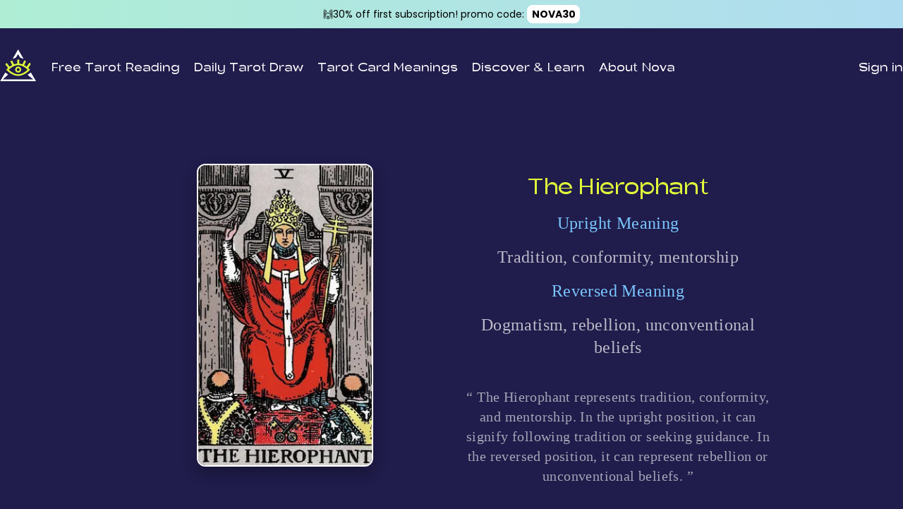

--- FILE ---
content_type: text/html; charset=utf-8
request_url: https://tarotnova.ai/card/5
body_size: 9868
content:
<!DOCTYPE html><html lang="en"><head><meta charSet="utf-8"/><meta name="viewport" content="width=device-width"/><title>The Hierophant | tarotnova.ai</title><meta name="description" content="Discover the profound meanings of Tarot cards. Unveil the symbolism and interpretations of each card. Explore the mysteries and wisdom of Tarot with our insightful guide."/><meta name="keywords" content="The Hierophant,tarot meanings, tarot cards, tarot decks,"/><meta property="og:description" content="Discover the profound meanings of Tarot cards. Unveil the symbolism and interpretations of each card. Explore the mysteries and wisdom of Tarot with our insightful guide."/><meta property="og:title" content="The Hierophant | tarotnova.ai"/><meta property="og:image" content="https://tarotnova.ai/images/card/basic/5_mid.jpg"/><link rel="canonical" href="https://tarotnova.ai/card/5"/><meta name="next-head-count" content="9"/><link rel="icon" href="/favicon.ico"/><meta property="og:site_name" content="tarotnova.ai"/><link rel="preconnect" href="https://fonts.gstatic.com" crossorigin="true"/><link rel="dns-prefetch" href="https://fonts.gstatic.com"/><meta name="viewport" content="width=device-width,initial-scale=1,minimum-scale=1,maximum-scale=1,user-scalable=no,viewport-fit=cover"/><link rel="preload" href="/_next/static/css/7a0cfeac6ab9957b.css" as="style" crossorigin=""/><link rel="stylesheet" href="/_next/static/css/7a0cfeac6ab9957b.css" crossorigin="" data-n-g=""/><noscript data-n-css=""></noscript><script defer="" crossorigin="" nomodule="" src="/_next/static/chunks/polyfills-c67a75d1b6f99dc8.js"></script><script src="/_next/static/chunks/webpack-9efb116dbf1654cc.js" defer="" crossorigin=""></script><script src="/_next/static/chunks/framework-a4b9f4216022cc2d.js" defer="" crossorigin=""></script><script src="/_next/static/chunks/main-8390dce52ef280d4.js" defer="" crossorigin=""></script><script src="/_next/static/chunks/pages/_app-579f1bd2a9f9181c.js" defer="" crossorigin=""></script><script src="/_next/static/chunks/361-c0609c53adfac2a2.js" defer="" crossorigin=""></script><script src="/_next/static/chunks/10-25b56429f5205e01.js" defer="" crossorigin=""></script><script src="/_next/static/chunks/pages/card/%5Bid%5D-2d92ab31c47c2a73.js" defer="" crossorigin=""></script><script src="/_next/static/0fZi5Duw3DXsKjfROBDM7/_buildManifest.js" defer="" crossorigin=""></script><script src="/_next/static/0fZi5Duw3DXsKjfROBDM7/_ssgManifest.js" defer="" crossorigin=""></script></head><body class="bg-[#201C4B] text-white"><div id="__next"><div class="flex mx-auto flex-col items-center justify-center min-h-screen"><div class="c-hd-tips"><p>🙌30% off first subscription! promo code: <strong>NOVA30</strong></p></div><nav class="w-full"><div class="relative w-full"><span class="absolute top-5 left-4 xs:left-8 h-10 w-10"><a title="Home" href="/"><svg width="40" height="36" viewBox="0 0 56 48" fill="none" xmlns="http://www.w3.org/2000/svg" class="inline-block"><path d="M27.6517 7.09319L30.884 12.433L36.0793 14.1704L27.641 0L19.2026 14.1704L24.1419 12.4064L27.6517 7.09319Z" fill="white"></path><path d="M47.2057 34.5203L42.1224 38.0748L50.7688 44.8864H4.37386L12.4602 37.6179L7.98496 34.5203L0 48H55.2813L47.2057 34.5203Z" fill="white"></path><path d="M9.60109 30.3709C9.60109 30.3709 17.7354 39.584 27.7686 39.584C37.8018 39.584 45.9361 30.3709 45.9361 30.3709C45.0196 29.377 44.0359 28.4467 42.9918 27.5867L43.1465 27.7089L47.1043 21.6996L44.7627 19.925L40.8208 25.913C39.5841 25.0274 38.2825 24.2353 36.927 23.5433L39.7647 17.6031L37.0977 16.413L34.2547 22.3691C32.6482 21.7703 30.9696 21.3845 29.2621 21.2214V15.2122H26.3178V21.2427C24.6098 21.4025 22.9308 21.7885 21.3252 22.3904L18.4928 16.5458L15.8258 17.7306L18.6528 23.5752C17.2669 24.2835 15.9367 25.0952 14.6737 26.0034L10.3318 20.3235L7.99023 22.0981L12.3588 27.8152C11.3847 28.6064 10.4635 29.4601 9.60109 30.3709ZM27.7686 37.2409C20.301 37.2409 13.3135 30.3709 13.3135 30.3709C13.3135 30.3709 20.285 23.5008 27.7686 23.5008C35.2522 23.5008 42.2504 30.3709 42.2504 30.3709C42.2504 30.3709 35.2468 37.2409 27.7686 37.2409Z" fill="#E3FF3A"></path><path d="M27.7365 25.6738C26.8398 25.6738 25.9632 25.9387 25.2176 26.435C24.472 26.9312 23.8909 27.6366 23.5478 28.4618C23.2046 29.287 23.1148 30.1951 23.2898 31.0712C23.4647 31.9472 23.8965 32.752 24.5306 33.3836C25.1647 34.0152 25.9725 34.4453 26.852 34.6196C27.7315 34.7938 28.6431 34.7044 29.4716 34.3626C30.3 34.0207 31.0081 33.4419 31.5063 32.6992C32.0045 31.9565 32.2704 31.0833 32.2704 30.1901C32.2704 29.597 32.1531 29.0097 31.9253 28.4618C31.6974 27.9139 31.3635 27.416 30.9425 26.9966C30.5214 26.5772 30.0216 26.2446 29.4716 26.0176C28.9215 25.7906 28.3319 25.6738 27.7365 25.6738ZM27.7365 32.4482C27.2882 32.4482 26.8499 32.3158 26.4771 32.0677C26.1043 31.8195 25.8137 31.4669 25.6421 31.0542C25.4706 30.6416 25.4257 30.1876 25.5131 29.7496C25.6006 29.3115 25.8165 28.9092 26.1335 28.5934C26.4506 28.2775 26.8545 28.0625 27.2943 27.9754C27.734 27.8882 28.1898 27.9329 28.604 28.1039C29.0183 28.2748 29.3723 28.5642 29.6214 28.9355C29.8705 29.3069 30.0035 29.7435 30.0035 30.1901C30.0035 30.4866 29.9448 30.7803 29.8309 31.0542C29.717 31.3282 29.55 31.5771 29.3395 31.7868C29.129 31.9965 28.8791 32.1629 28.604 32.2763C28.329 32.3898 28.0342 32.4482 27.7365 32.4482Z" fill="#E3FF3A"></path></svg></a></span><i class="absolute top-5 right-16 h-8 w-8 xs:right-20"><a href="/check-in"><svg xmlns="http://www.w3.org/2000/svg" class="inline-block" width="31" height="31" viewBox="0 0 31 31" fill="none"><path d="M14.2242 1.00659C14.9723 0.416328 16.0277 0.416328 16.7758 1.00659C17.3389 1.45085 18.0925 1.57021 18.7653 1.3217C19.6593 0.991513 20.663 1.31764 21.1921 2.1102C21.5903 2.70671 22.2702 3.05312 22.9868 3.02468C23.9391 2.98689 24.7929 3.60722 25.0512 4.5245C25.2456 5.21487 25.7851 5.75441 26.4755 5.94883C27.3928 6.20714 28.0131 7.06094 27.9753 8.01315C27.9469 8.72982 28.2933 9.40967 28.8898 9.80791C29.6824 10.337 30.0085 11.3407 29.6783 12.2347C29.4298 12.9075 29.5492 13.6611 29.9934 14.2242C30.5837 14.9723 30.5837 16.0277 29.9934 16.7758C29.5492 17.3389 29.4298 18.0925 29.6783 18.7653C30.0085 19.6593 29.6824 20.663 28.8898 21.1921C28.2933 21.5903 27.9469 22.2702 27.9753 22.9868C28.0131 23.9391 27.3928 24.7929 26.4755 25.0512C25.7851 25.2456 25.2456 25.7851 25.0512 26.4755C24.7929 27.3928 23.9391 28.0131 22.9868 27.9753C22.2702 27.9469 21.5903 28.2933 21.1921 28.8898C20.663 29.6824 19.6593 30.0085 18.7653 29.6783C18.0925 29.4298 17.3389 29.5492 16.7758 29.9934C16.0277 30.5837 14.9723 30.5837 14.2242 29.9934C13.6611 29.5492 12.9075 29.4298 12.2347 29.6783C11.3407 30.0085 10.337 29.6824 9.80791 28.8898C9.40967 28.2933 8.72982 27.9469 8.01315 27.9753C7.06095 28.0131 6.20714 27.3928 5.94883 26.4755C5.75441 25.7851 5.21487 25.2456 4.5245 25.0512C3.60722 24.7929 2.98689 23.9391 3.02468 22.9868C3.05312 22.2702 2.70671 21.5903 2.1102 21.1921C1.31764 20.663 0.991513 19.6593 1.3217 18.7653C1.57021 18.0925 1.45085 17.3389 1.00659 16.7758C0.416328 16.0277 0.416328 14.9723 1.00659 14.2242C1.45085 13.6611 1.57021 12.9075 1.3217 12.2347C0.991513 11.3407 1.31764 10.337 2.1102 9.80791C2.70671 9.40967 3.05312 8.72982 3.02468 8.01315C2.98689 7.06094 3.60722 6.20714 4.5245 5.94883C5.21487 5.75441 5.75441 5.21487 5.94883 4.5245C6.20714 3.60722 7.06094 2.98689 8.01315 3.02468C8.72982 3.05312 9.40967 2.70671 9.80791 2.1102C10.337 1.31764 11.3407 0.991513 12.2347 1.3217C12.9075 1.57021 13.6611 1.45085 14.2242 1.00659Z" fill="url(#paint0_linear_6209_5818)"></path><path fill-rule="evenodd" clip-rule="evenodd" d="M15.5 25.5C21.0228 25.5 25.5 21.0228 25.5 15.5C25.5 14.4431 25.336 13.4245 25.0322 12.4683L26.2065 11.2939C26.7187 12.5967 27 14.0155 27 15.5C27 21.8513 21.8513 27 15.5 27C9.14873 27 4 21.8513 4 15.5C4 9.14873 9.14873 4 15.5 4C18.7052 4 21.6041 5.31125 23.6896 7.42658L22.6988 8.55897C20.88 6.67306 18.327 5.5 15.5 5.5C9.97715 5.5 5.5 9.97715 5.5 15.5C5.5 21.0228 9.97715 25.5 15.5 25.5ZM27.124 8.9941C27.6727 8.37346 27.6144 7.42551 26.9938 6.87678C26.3731 6.32805 25.4252 6.38635 24.8764 7.00698L16.0903 16.9445L10.9292 12.8729C10.2788 12.3598 9.33564 12.4711 8.82254 13.1215C8.30944 13.7719 8.42074 14.7151 9.07114 15.2282L15.3456 20.1782L16.4591 21.0566L17.3985 19.9941L27.124 8.9941Z" fill="white"></path><defs><linearGradient id="paint0_linear_6209_5818" x1="3.5" y1="3.5" x2="28" y2="36.5" gradientUnits="userSpaceOnUse"><stop offset="0.00974357" stop-color="#0066FF"></stop><stop offset="0.928105" stop-color="#DBFF00"></stop></linearGradient></defs></svg></a></i><i class="absolute top-6 right-4 h-8 w-8 xs:right-8"><svg class="inline-block" viewBox="0 0 26 20" fill="none" xmlns="http://www.w3.org/2000/svg"><rect width="26" height="2" rx="1" fill="white"></rect><rect y="9" width="26" height="2" rx="1" fill="white"></rect><rect y="18" width="26" height="2" rx="1" fill="white"></rect></svg></i></div><div class="bg-[#130F39] text-white-rgba80 font-[Gerbil] text-base transition duration-150 ease-in-out z-40 fixed h-screen w-11/12 xs:w-10/12 top-0 right-0 translate-x-full"><i class="absolute top-4 right-4 h-6 w-6"><svg class="inline-block" viewBox="0 0 20 20" fill="none" xmlns="http://www.w3.org/2000/svg"><path fill-rule="evenodd" clip-rule="evenodd" d="M2.12117 0.706956C1.73064 0.316431 1.09748 0.316431 0.706955 0.706956C0.316431 1.09748 0.316432 1.73065 0.706956 2.12117L8.58554 9.99976L0.807204 17.7781C0.41668 18.1686 0.41668 18.8018 0.807204 19.1923C1.19773 19.5828 1.83089 19.5828 2.22142 19.1923L9.99975 11.414L17.6775 19.0917C18.068 19.4823 18.7012 19.4823 19.0917 19.0917C19.4823 18.7012 19.4823 18.068 19.0917 17.6775L11.414 9.99976L19.192 2.22175C19.5825 1.83122 19.5825 1.19806 19.192 0.807532C18.8015 0.417007 18.1683 0.417008 17.7778 0.807532L9.99975 8.58554L2.12117 0.706956Z" fill="white"></path></svg></i><div class="h-3/4"><ul class="py-6 pl-6 pr-4 space-y-8 text-xl"><li class="text-lg"></li><li><a href="/login">Sign in</a></li><li><a href="/">Free Tarot Reading</a></li><li><a href="/daily-report">Daily Tarot Draw</a></li><li><a href="/meaning">Tarot Card Meanings</a></li><li><a href="/discover-learn">Discover &amp; Learn</a></li><li><a href="/about">About Nova</a></li></ul></div><div class="flex items-end h-1/4"><ul class="p-6 space-y-10 mb-8"><li><p class="text-sm font-[Poppins] text-white-rgba50 pb-2">Contact Us</p><p class="flex space-x-6"><a target="_blank" href="https://instagram.com/tarotnova.ai/" title="Instagram"><svg class="inline-block" xmlns="http://www.w3.org/2000/svg" xmlns:xlink="http://www.w3.org/1999/xlink" viewBox="0 0 128 128" width="40" height="40"><defs><clipPath id="b"><circle cx="64" cy="64" r="64" fill="none"></circle></clipPath><clipPath id="c"><path fill="none" d="M104-163H24a24.07 24.07 0 0 0-24 24v80a24.07 24.07 0 0 0 24 24h80a24.07 24.07 0 0 0 24-24v-80a24.07 24.07 0 0 0-24-24Zm16 104a16 16 0 0 1-16 16H24A16 16 0 0 1 8-59v-80a16 16 0 0 1 16-16h80a16 16 0 0 1 16 16Z"></path></clipPath><clipPath id="e"><circle cx="82" cy="209" r="5" fill="none"></circle></clipPath><clipPath id="g"><path fill="none" d="M64-115a16 16 0 0 0-16 16 16 16 0 0 0 16 16 16 16 0 0 0 16-16 16 16 0 0 0-16-16Zm0 24a8 8 0 0 1-8-8 8 8 0 0 1 8-8 8 8 0 0 1 8 8 8 8 0 0 1-8 8Z"></path></clipPath><clipPath id="h"><path fill="none" d="M84-63H44a16 16 0 0 1-16-16v-40a16 16 0 0 1 16-16h40a16 16 0 0 1 16 16v40a16 16 0 0 1-16 16Zm-40-64a8 8 0 0 0-8 8v40a8 8 0 0 0 8 8h40a8 8 0 0 0 8-8v-40a8 8 0 0 0-8-8Z"></path></clipPath><clipPath id="i"><circle cx="82" cy="-117" r="5" fill="none"></circle></clipPath><radialGradient id="a" cx="27.5" cy="121.5" r="137.5" gradientUnits="userSpaceOnUse"><stop offset="0" stop-color="#ffd676"></stop><stop offset=".25" stop-color="#f2a454"></stop><stop offset=".38" stop-color="#f05c3c"></stop><stop offset=".7" stop-color="#c22f86"></stop><stop offset=".96" stop-color="#6666ad"></stop><stop offset=".99" stop-color="#5c6cb2"></stop></radialGradient><radialGradient id="d" cx="27.5" cy="-41.5" r="148.5" xlink:href="#a"></radialGradient><radialGradient id="f" cx="13.87" cy="303.38" r="185.63" xlink:href="#a"></radialGradient><radialGradient id="j" cx="13.87" cy="-22.62" r="185.63" xlink:href="#a"></radialGradient></defs><g clip-path="url(#b)"><circle cx="27.5" cy="121.5" r="137.5" fill="url(#a)"></circle></g><g clip-path="url(#c)"><circle cx="27.5" cy="-41.5" r="148.5" fill="url(#d)"></circle></g><g clip-path="url(#e)"><circle cx="13.87" cy="303.38" r="185.63" fill="url(#f)"></circle></g><g clip-path="url(#g)"><circle cx="27.5" cy="-41.5" r="148.5" fill="url(#d)"></circle></g><g clip-path="url(#h)"><circle cx="27.5" cy="-41.5" r="148.5" fill="url(#d)"></circle></g><g clip-path="url(#i)"><circle cx="13.87" cy="-22.62" r="185.63" fill="url(#j)"></circle></g><circle cx="82" cy="46" r="5" fill="#fff"></circle><path fill="#fff" d="M64 48a16 16 0 1 0 16 16 16 16 0 0 0-16-16Zm0 24a8 8 0 1 1 8-8 8 8 0 0 1-8 8Z"></path><rect width="64" height="64" x="32" y="32" fill="none" stroke="#fff" stroke-miterlimit="10" stroke-width="8" rx="12" ry="12"></rect></svg></a><a target="_blank" href="https://t.me/aitarotnova" title="Telegrame"><svg class="inline-block" width="40" height="40" xmlns="http://www.w3.org/2000/svg" viewBox="0 0 240 240" id="telegram"><defs><linearGradient id="telegrame_bg" x1="160.01" x2="100.01" y1="40.008" y2="180" gradientUnits="userSpaceOnUse"><stop offset="0" stop-color="#37aee2"></stop><stop offset="1" stop-color="#1e96c8"></stop></linearGradient></defs><circle cx="120" cy="120" r="120" fill="url(#telegrame_bg)"></circle><path fill="#fff" d="M44.691 125.87c14.028-7.727 29.687-14.176 44.318-20.658 25.171-10.617 50.442-21.05 75.968-30.763 4.966-1.655 13.89-3.273 14.765 4.087-.48 10.418-2.45 20.775-3.802 31.132-3.431 22.776-7.398 45.474-11.265 68.175-1.333 7.561-10.805 11.476-16.866 6.637-14.566-9.84-29.244-19.582-43.624-29.65-4.71-4.786-.342-11.66 3.864-15.078 11.997-11.823 24.72-21.868 36.09-34.302 3.067-7.406-5.995-1.164-8.984.749-16.424 11.318-32.446 23.327-49.762 33.274-8.845 4.869-19.154.708-27.995-2.01-7.927-3.281-19.543-6.588-12.708-11.592z"></path></svg></a></p></li></ul></div></div></nav><main class="c-max-960 flex flex-1 w-full flex-col items-center justify-center text-center px-4 my-20"><div class="grid  grid-cols-1 gap-4 sm:grid-cols-2"><div class="c-img-con"><img alt="Tarot Card Meanings" loading="lazy" width="250" height="430" decoding="async" data-nimg="1" class="c-card-large" style="color:transparent" srcSet="/_next/image?url=%2Fimages%2Fcard%2Fbasic%2F5_mid.jpg&amp;w=256&amp;q=75 1x, /_next/image?url=%2Fimages%2Fcard%2Fbasic%2F5_mid.jpg&amp;w=640&amp;q=75 2x" src="/_next/image?url=%2Fimages%2Fcard%2Fbasic%2F5_mid.jpg&amp;w=640&amp;q=75"/></div><div><h1 class="my-4 text-2xl font-[Gerbil] tracking-tight text-title-yellow sm:text-3xl">The Hierophant</h1><div class="c-font-serif space-y-4 tracking-wide "><h2 class="text-2xl text-link-blue">Upright Meaning</h2><p class="text-2xl text-white-rgba70">Tradition, conformity, mentorship</p><h2 class="text-2xl text-link-blue">Reversed Meaning</h2><p class="text-2xl text-white-rgba70">Dogmatism, rebellion, unconventional beliefs</p><p class="text-xl text-white-rgba60 pt-6">“ <!-- -->The Hierophant represents tradition, conformity, and mentorship. In the upright position, it can signify following tradition or seeking guidance. In the reversed position, it can represent rebellion or unconventional beliefs.<!-- --> ”</p><p class="py-8 flex justify-center"><img alt="Star" loading="lazy" width="58" height="55" decoding="async" data-nimg="1" style="color:transparent" src="/images/star.svg"/></p><p class="c-font-pop text-white-rgba50 text-sm">The Rider-Waite Tarot deck, created in 1910, is a captivating and influential deck loved by many. Its vibrant illustrations, crafted by <span class="text-link-blue">Pamela Colman Smith</span>, offer a treasure trove of symbolism.</p></div></div></div></main></div></div><script id="__NEXT_DATA__" type="application/json" crossorigin="">{"props":{"pageProps":{"cardData":{"number":5,"name":"The Hierophant","upright_meaning":"Tradition, conformity, mentorship","reversed_meaning":"Dogmatism, rebellion, unconventional beliefs","short_meaning":"The Hierophant represents tradition, conformity, and mentorship. In the upright position, it can signify following tradition or seeking guidance. In the reversed position, it can represent rebellion or unconventional beliefs.","quote":["Embrace tradition and seek wisdom from those who came before, honoring the lessons of the past.","Connect with the sacred teachings that resonate with your soul, finding your own spiritual path.","Listen to the whispers of the divine within, for it holds the keys to your inner guidance.","Find solace in the rituals and practices that anchor your spirit, nurturing your spiritual growth.","Seek knowledge from mentors and embrace the power of shared wisdom on your journey."]},"_nextI18Next":{"initialI18nStore":{"en":{"meaning":{"title":"Tarot Card Meanings","description":"Discover the profound meanings of Tarot cards. Unveil the symbolism and interpretations of each card. Explore the mysteries and wisdom of Tarot with our insightful guide.","keywords":"tarot meanings, tarot cards, tarot decks,","content_1":"Tarot reading is a powerful divination tool with a rich history and many practitioners, and it can be a very useful tool for inner self-discovery.","content_2":"We've collected trustworthy information about tarot decks using the latest advances in artificial intelligence. Our algorithms have been trained on a vast dataset of Tarot readings, enabling us to provide accurate guidance and support.🔮","content_3":"The Major Arcana cards represent important life issues, while the Minor Arcana cards deal with everyday matters. During a reading, the lines between these cards can blend, creating a seamless picture of your life's journey.💫","search_tips":"Search for card name","upright_title":"Upright Meaning","reversed_title":"Reversed Meaning","basic_card_desc":"The Rider-Waite Tarot deck, created in 1910, is a captivating and influential deck loved by many. Its vibrant illustrations, crafted by \u003cspan class=\"text-link-blue\"\u003ePamela Colman Smith\u003c/span\u003e, offer a treasure trove of symbolism."},"common":{"title":"AI Tarot Nova - Your Best AI-powered Tarot Reading Master","description":"AI Tarot Nova is an AI-powered Tarot Reading Master. It provides free tarot readings, tarot card meanings, and daily tarot draws. It is a free tarot reading app that is powered by AI.","keywords":"ai tarot,chatgpt tarot, gpt tarot,tarot bot, tarot, astrology, horoscopes, love, compatibilty, zodiac signs, eastern wisdom, feng shui, i ching, numerology, chinese astrology, tarot readings, tarot cards, tarot decks","site_name":"tarotnova.ai","slogan":"AI Tarot","slogan_tips":"Tarot Master Nova","head_tips_old":"Free Tarot Reading: Unleash Your Full Potential 🔮✨","head_tips":"\u003cp\u003e🙌30% off first subscription! promo code: \u003cstrong\u003eNOVA30\u003c/strong\u003e\u003c/p\u003e","question_tips":"Type your question","step_1_title":"1. Ask Nova a question","step_1_tips":"Tips for asking the right question","step_2_title":"2. Pick your cards","step_2_tips":"Allow intuition to guide your card choice","button_1_text":"Shuffle to start","button_2_text":"Start reading","button_3_text":"Sign in with Email","button_4_text":"Sign in with Google","button_5_text":"Sign in with Facebook","button_6_text":"Sign in with Twitter","reading_tips":"Nova is revealing your reading...","daily_tarot_draw":"Daily Tarot Draw","daily_tarot_draw_tips":"The Tarot Card of Day is...","subscribe":"Subscribe","unsubscribe":"Unsubscribe","subscribe_tips":"Subscribe to receive our free Daily Tarot Readings.","logout":"Log Out","contact_us":"Contact Us","credit_title":"Credit","index_title":"Free Tarot Reading","about_title":"About Nova","meaning_title":"Tarot Card Meanings","discover_learn_title":"Discover \u0026 Learn","buy_credits_title":"Buy AI-Tarot Credits","daily_report_title":"Daily Tarot Draw","login_title":"Sign in","privacy_tips":"Your privacy is our utmost concern. Your data is used exclusively to craft your personalized readings.","left_tips":"You have \u003cstrong\u003e{{credits}} credits\u003c/strong\u003e left","sign_in_tips":"Sign in to Get Free Reading","msg_not_login":"Please sign in first.","chat_loading_tips":"Nova is unveiling your reading. \u003cbr /\u003eThe enchantment shall arrive in {{ num }}s","msg_stripe_success":"Payment success!","msg_login_success":"Login success!","msg_unlock_pro_success":"Successfully upgraded to ✨ Pro","msg_follow_up_empty":"Follow up question cannot be empty!","msg_question_empty":"Question cannot be empty!","msg_error_500":"Oops, something went wrong. Please try again later. 500","msg_error_101":"System error, please Contact Us. 101","msg_error_102":"System error, please Contact Us. 102","msg_error_103":"System error, please Contact Us. 103","msg_error_104":"System error, please Contact Us. 104","msg_error_105":"System error, please Contact Us. 105","msg_error_106":"Please sign in first. 106","msg_error_201":"User does not exist. 201","msg_error_202":"User credit dose not enough","msg_manual_share":"Image saved to your device. Share it manually.","msg_download_fail":"Image Download fail!","msg_subscribe_success":"Subscribe success!","msg_unsubscribe_success":"Unsubscribe success!","buy_credits":"Buy Credits","follow_up_title":"Follow-up question sample","ask_new_question":"Ask a new question","chat_end_tips":"Your conversation ended","send_to_email":"Send reading to my email","thanks_nova":"Thanks Master Nova!","ends_tips":"Your conversation ends in ","followup_placeholder":"Ask {{remaining}} follow-up questions...","followup_question_1":"How can I implement the guidance provided?","followup_question_2":"Any further guidance or advice from the universe?","followup_question_3":"How to incorporate guidance effectively?","followup_question_4":"How to align myself with the guidance received?","followup_question_5":"Can help me integrate the guidance into my daily life?","followup_question_6":"How can I apply the guidance to different areas of my life?","followup_question_7":"How to make the most of the guidance given?","followup_question_8":"How to stay connected with the guidance?","default_spreads":"Choose your spread","card_spreads_3":"3 Card Spread","card_spreads_1":"1 Card Spread","card_spreads_2":"Yes or No","card_spreads_4":"Love Spread","card_spreads_5":"Fortune Spread","card_spreads_6":"Career Path Spread","card_spreads_10":"Celtic Cross Spread","powered_by_stripe":"Powered By Stripe","stripe_intro":"Guaranteed safe \u0026 secure checkout","no_card_result":"No result","card_spread_3_1":"Past","card_spread_3_2":"Present","card_spread_3_3":"Future","card_spread_4_1":"You","card_spread_4_2":"Your Partner","card_spread_4_3":"Relationship Potential","card_spread_5_1":"Past","card_spread_5_2":"Present","card_spread_5_3":"Future","card_spread_6_1":"Current Career Situation","card_spread_6_2":"Strengths and Skills","card_spread_6_3":"Challenges or Obstacles","card_spread_6_4":"Career Path Advice","card_spread_6_5":"Future Outlook","card_spread_10_1":"Present Situation","card_spread_10_2":"Crossing Card","card_spread_10_3":"Subconscious Influences","card_spread_10_4":"Recent Past","card_spread_10_5":"Potential Future","card_spread_10_6":"Near Future","card_spread_10_7":"Self-Perception","card_spread_10_8":"External Influences","card_spread_10_9":"Hopes and Fears","card_spread_10_10":"Final Outcomecome","send_email_success":"Email sent successfully!","verify_email_title":"Check your email","verify_email_content":"A sign in link has been sent to your email address. If you don't see it, please check your spam folder.","click_to_login_email":"Click to loginI to your email","login_agree_tips":"I agree to the","and_text":"and","msg_agree_terms":"Please agree to the Terms of Service and Privacy Policy.","cost_tips":"This reading will cost {{ num }} credits","thanks_tips":"You're most welcome! It was my pleasure to help.","invite_friend_tips":"\u003ca href=\"/referral-program\"\u003eGet FREE Credits\u003c/a\u003e by referring to friends","click_to_rate":"Rate your reading","feedback_btn":"Join our community","msg_rate_success":"Thanks for rating!","msg_code_is_empty":"Code cannot be empty!","msg_use_code_success":"Referral code use success","tap_to_unveil":"Tap to unveil","share_title":"tarotnova.ai","share_text":"Navigate Life's Mysteries with Our Free and Enlightening Tarot Readings!","msg_copy_link_success":"Link copied! Share it with your friends.","msg_copy_link_failed":"Link copy failed! Please copy manually.","refer_to_friends":"Refer a friend to get free credits","feedback_tips":"to get free credits and insider updates","swipe_tips":"Swipe to see more cards","double_tap_tips":"Double tap to select card","manual_download_tips":"If not downloaded automatically, you can long press the image to download","show_quote_tips":"Your tarot card sparked this inspiring quote - may it brighten your day! 🌞","show_feedback_tips":"We would greatly appreciate your rating and feedback! 💕Join our Telegram community for exclusive insider updates and more exciting content. 🙌","unlock_pro":"Unlock ✨Pro","upgrade_tips":"Upgrade to use Pro Spreads","upgrade_to_pro":"Upgrade to ✨Pro","msg_buy_credits_success":"Buy credits Success"},"footer":{"about_text":"OUR MISSION: Unleash your full potential with the help of AI-powered Tarot readings from Nova.","about_title_1":"Conversational","about_item_1":"AI-powered tarot reading offers personalized and interactive conversations.","about_title_2":"Without human bias","about_item_2":"It provides a consistent and objective experience without human bias.","about_title_3":"Private","about_item_3":"You can maintain your privacy and security without revealing personal information.","terms_title":"WE PRIORITIZE YOUR PRIVACY AND SAFETY","terms_content":"Please note that all information provided by tarotnova.ai is for entertainment purposes only. We kindly advise seeking professional help if you have any serious problems or concerns. By continuing you agree to our","terms_link_1":"Privacy Policy","terms_link_2":"Terms of Use","partner_with_us":"Partner with us","contact_us":"Contact us"}}},"initialLocale":"en","ns":["meaning","common","footer"],"userConfig":{"debug":false,"i18n":{"defaultLocale":"en","locales":["en","zh","zh-HK"],"localeDetection":false},"localePath":"/mnt/data/tarotGPT/public/locales","reloadOnPrerender":false}}},"__N_SSG":true},"page":"/card/[id]","query":{"id":"5"},"buildId":"0fZi5Duw3DXsKjfROBDM7","isFallback":false,"gsp":true,"locale":"en","locales":["en","zh","zh-HK"],"defaultLocale":"en","scriptLoader":[]}</script></body></html>

--- FILE ---
content_type: text/css; charset=UTF-8
request_url: https://tarotnova.ai/_next/static/css/7a0cfeac6ab9957b.css
body_size: 9873
content:
/*
! tailwindcss v3.2.4 | MIT License | https://tailwindcss.com
*/*,:after,:before{box-sizing:border-box;border:0 solid #e5e7eb}:after,:before{--tw-content:""}html{line-height:1.5;-webkit-text-size-adjust:100%;-moz-tab-size:4;-o-tab-size:4;tab-size:4;font-family:ui-sans-serif,system-ui,-apple-system,BlinkMacSystemFont,Segoe UI,Roboto,Helvetica Neue,Arial,Noto Sans,sans-serif,Apple Color Emoji,Segoe UI Emoji,Segoe UI Symbol,Noto Color Emoji;font-feature-settings:normal}body{margin:0;line-height:inherit}hr{height:0;color:inherit;border-top-width:1px}abbr:where([title]){-webkit-text-decoration:underline dotted;text-decoration:underline dotted}h1,h2,h3,h4,h5,h6{font-size:inherit;font-weight:inherit}a{color:inherit;text-decoration:inherit}b,strong{font-weight:bolder}code,kbd,pre,samp{font-family:ui-monospace,SFMono-Regular,Menlo,Monaco,Consolas,Liberation Mono,Courier New,monospace;font-size:1em}small{font-size:80%}sub,sup{font-size:75%;line-height:0;position:relative;vertical-align:baseline}sub{bottom:-.25em}sup{top:-.5em}table{text-indent:0;border-color:inherit;border-collapse:collapse}button,input,optgroup,select,textarea{font-family:inherit;font-size:100%;font-weight:inherit;line-height:inherit;color:inherit;margin:0;padding:0}button,select{text-transform:none}[type=button],[type=reset],[type=submit],button{-webkit-appearance:button;background-color:transparent;background-image:none}:-moz-focusring{outline:auto}:-moz-ui-invalid{box-shadow:none}progress{vertical-align:baseline}::-webkit-inner-spin-button,::-webkit-outer-spin-button{height:auto}[type=search]{-webkit-appearance:textfield;outline-offset:-2px}::-webkit-search-decoration{-webkit-appearance:none}::-webkit-file-upload-button{-webkit-appearance:button;font:inherit}summary{display:list-item}blockquote,dd,dl,figure,h1,h2,h3,h4,h5,h6,hr,p,pre{margin:0}fieldset{margin:0}fieldset,legend{padding:0}menu,ol,ul{list-style:none;margin:0;padding:0}textarea{resize:vertical}input::-moz-placeholder,textarea::-moz-placeholder{color:#9ca3af}input::placeholder,textarea::placeholder{color:#9ca3af}[role=button],button{cursor:pointer}:disabled{cursor:default}audio,canvas,embed,iframe,img,object,svg,video{display:block;vertical-align:middle}img,video{max-width:100%;height:auto}[hidden]{display:none}[multiple],[type=date],[type=datetime-local],[type=email],[type=month],[type=number],[type=password],[type=search],[type=tel],[type=text],[type=time],[type=url],[type=week],select,textarea{-webkit-appearance:none;-moz-appearance:none;appearance:none;background-color:#fff;border-color:#6b7280;border-width:1px;border-radius:0;padding:.5rem .75rem;font-size:1rem;line-height:1.5rem;--tw-shadow:0 0 #0000}[multiple]:focus,[type=date]:focus,[type=datetime-local]:focus,[type=email]:focus,[type=month]:focus,[type=number]:focus,[type=password]:focus,[type=search]:focus,[type=tel]:focus,[type=text]:focus,[type=time]:focus,[type=url]:focus,[type=week]:focus,select:focus,textarea:focus{outline:2px solid transparent;outline-offset:2px;--tw-ring-inset:var(--tw-empty,/*!*/ /*!*/);--tw-ring-offset-width:0px;--tw-ring-offset-color:#fff;--tw-ring-color:#2563eb;--tw-ring-offset-shadow:var(--tw-ring-inset) 0 0 0 var(--tw-ring-offset-width) var(--tw-ring-offset-color);--tw-ring-shadow:var(--tw-ring-inset) 0 0 0 calc(1px + var(--tw-ring-offset-width)) var(--tw-ring-color);box-shadow:var(--tw-ring-offset-shadow),var(--tw-ring-shadow),var(--tw-shadow);border-color:#2563eb}input::-moz-placeholder,textarea::-moz-placeholder{color:#6b7280;opacity:1}input::placeholder,textarea::placeholder{color:#6b7280;opacity:1}::-webkit-datetime-edit-fields-wrapper{padding:0}::-webkit-date-and-time-value{min-height:1.5em}::-webkit-datetime-edit,::-webkit-datetime-edit-day-field,::-webkit-datetime-edit-hour-field,::-webkit-datetime-edit-meridiem-field,::-webkit-datetime-edit-millisecond-field,::-webkit-datetime-edit-minute-field,::-webkit-datetime-edit-month-field,::-webkit-datetime-edit-second-field,::-webkit-datetime-edit-year-field{padding-top:0;padding-bottom:0}select{background-image:url("data:image/svg+xml,%3csvg xmlns='http://www.w3.org/2000/svg' fill='none' viewBox='0 0 20 20'%3e%3cpath stroke='%236b7280' stroke-linecap='round' stroke-linejoin='round' stroke-width='1.5' d='M6 8l4 4 4-4'/%3e%3c/svg%3e");background-position:right .5rem center;background-repeat:no-repeat;background-size:1.5em 1.5em;padding-right:2.5rem;-webkit-print-color-adjust:exact;print-color-adjust:exact}[multiple]{background-image:none;background-position:0 0;background-repeat:unset;background-size:initial;padding-right:.75rem;-webkit-print-color-adjust:unset;print-color-adjust:unset}[type=checkbox],[type=radio]{-webkit-appearance:none;-moz-appearance:none;appearance:none;padding:0;-webkit-print-color-adjust:exact;print-color-adjust:exact;display:inline-block;vertical-align:middle;background-origin:border-box;-webkit-user-select:none;-moz-user-select:none;user-select:none;flex-shrink:0;height:1rem;width:1rem;color:#2563eb;background-color:#fff;border-color:#6b7280;border-width:1px;--tw-shadow:0 0 #0000}[type=checkbox]{border-radius:0}[type=radio]{border-radius:100%}[type=checkbox]:focus,[type=radio]:focus{outline:2px solid transparent;outline-offset:2px;--tw-ring-inset:var(--tw-empty,/*!*/ /*!*/);--tw-ring-offset-width:2px;--tw-ring-offset-color:#fff;--tw-ring-color:#2563eb;--tw-ring-offset-shadow:var(--tw-ring-inset) 0 0 0 var(--tw-ring-offset-width) var(--tw-ring-offset-color);--tw-ring-shadow:var(--tw-ring-inset) 0 0 0 calc(2px + var(--tw-ring-offset-width)) var(--tw-ring-color);box-shadow:var(--tw-ring-offset-shadow),var(--tw-ring-shadow),var(--tw-shadow)}[type=checkbox]:checked,[type=radio]:checked{border-color:transparent;background-color:currentColor;background-size:100% 100%;background-position:50%;background-repeat:no-repeat}[type=checkbox]:checked{background-image:url("data:image/svg+xml,%3csvg viewBox='0 0 16 16' fill='white' xmlns='http://www.w3.org/2000/svg'%3e%3cpath d='M12.207 4.793a1 1 0 010 1.414l-5 5a1 1 0 01-1.414 0l-2-2a1 1 0 011.414-1.414L6.5 9.086l4.293-4.293a1 1 0 011.414 0z'/%3e%3c/svg%3e")}[type=radio]:checked{background-image:url("data:image/svg+xml,%3csvg viewBox='0 0 16 16' fill='white' xmlns='http://www.w3.org/2000/svg'%3e%3ccircle cx='8' cy='8' r='3'/%3e%3c/svg%3e")}[type=checkbox]:checked:focus,[type=checkbox]:checked:hover,[type=radio]:checked:focus,[type=radio]:checked:hover{border-color:transparent;background-color:currentColor}[type=checkbox]:indeterminate{background-image:url("data:image/svg+xml,%3csvg xmlns='http://www.w3.org/2000/svg' fill='none' viewBox='0 0 16 16'%3e%3cpath stroke='white' stroke-linecap='round' stroke-linejoin='round' stroke-width='2' d='M4 8h8'/%3e%3c/svg%3e");border-color:transparent;background-color:currentColor;background-size:100% 100%;background-position:50%;background-repeat:no-repeat}[type=checkbox]:indeterminate:focus,[type=checkbox]:indeterminate:hover{border-color:transparent;background-color:currentColor}[type=file]{background:unset;border-color:inherit;border-width:0;border-radius:0;padding:0;font-size:unset;line-height:inherit}[type=file]:focus{outline:1px solid ButtonText;outline:1px auto -webkit-focus-ring-color}*,:after,:before{--tw-border-spacing-x:0;--tw-border-spacing-y:0;--tw-translate-x:0;--tw-translate-y:0;--tw-rotate:0;--tw-skew-x:0;--tw-skew-y:0;--tw-scale-x:1;--tw-scale-y:1;--tw-pan-x: ;--tw-pan-y: ;--tw-pinch-zoom: ;--tw-scroll-snap-strictness:proximity;--tw-ordinal: ;--tw-slashed-zero: ;--tw-numeric-figure: ;--tw-numeric-spacing: ;--tw-numeric-fraction: ;--tw-ring-inset: ;--tw-ring-offset-width:0px;--tw-ring-offset-color:#fff;--tw-ring-color:rgba(59,130,246,.5);--tw-ring-offset-shadow:0 0 #0000;--tw-ring-shadow:0 0 #0000;--tw-shadow:0 0 #0000;--tw-shadow-colored:0 0 #0000;--tw-blur: ;--tw-brightness: ;--tw-contrast: ;--tw-grayscale: ;--tw-hue-rotate: ;--tw-invert: ;--tw-saturate: ;--tw-sepia: ;--tw-drop-shadow: ;--tw-backdrop-blur: ;--tw-backdrop-brightness: ;--tw-backdrop-contrast: ;--tw-backdrop-grayscale: ;--tw-backdrop-hue-rotate: ;--tw-backdrop-invert: ;--tw-backdrop-opacity: ;--tw-backdrop-saturate: ;--tw-backdrop-sepia: }::backdrop{--tw-border-spacing-x:0;--tw-border-spacing-y:0;--tw-translate-x:0;--tw-translate-y:0;--tw-rotate:0;--tw-skew-x:0;--tw-skew-y:0;--tw-scale-x:1;--tw-scale-y:1;--tw-pan-x: ;--tw-pan-y: ;--tw-pinch-zoom: ;--tw-scroll-snap-strictness:proximity;--tw-ordinal: ;--tw-slashed-zero: ;--tw-numeric-figure: ;--tw-numeric-spacing: ;--tw-numeric-fraction: ;--tw-ring-inset: ;--tw-ring-offset-width:0px;--tw-ring-offset-color:#fff;--tw-ring-color:rgba(59,130,246,.5);--tw-ring-offset-shadow:0 0 #0000;--tw-ring-shadow:0 0 #0000;--tw-shadow:0 0 #0000;--tw-shadow-colored:0 0 #0000;--tw-blur: ;--tw-brightness: ;--tw-contrast: ;--tw-grayscale: ;--tw-hue-rotate: ;--tw-invert: ;--tw-saturate: ;--tw-sepia: ;--tw-drop-shadow: ;--tw-backdrop-blur: ;--tw-backdrop-brightness: ;--tw-backdrop-contrast: ;--tw-backdrop-grayscale: ;--tw-backdrop-hue-rotate: ;--tw-backdrop-invert: ;--tw-backdrop-opacity: ;--tw-backdrop-saturate: ;--tw-backdrop-sepia: }.fixed{position:fixed}.absolute{position:absolute}.relative{position:relative}.inset-0{top:0;right:0;bottom:0;left:0}.top-0{top:0}.right-2{right:.5rem}.top-4{top:1rem}.right-4{right:1rem}.left-6{left:1.5rem}.top-2{top:.5rem}.right-0{right:0}.top-6{top:1.5rem}.right-8{right:2rem}.top-5{top:1.25rem}.left-4{left:1rem}.right-16{right:4rem}.top-3{top:.75rem}.right-14{right:3.5rem}.bottom-12{bottom:3rem}.bottom-4{bottom:1rem}.z-40{z-index:40}.z-\[-1\]{z-index:-1}.float-right{float:right}.float-left{float:left}.mx-auto{margin-left:auto;margin-right:auto}.my-2{margin-top:.5rem;margin-bottom:.5rem}.my-4{margin-top:1rem;margin-bottom:1rem}.my-6{margin-top:1.5rem;margin-bottom:1.5rem}.my-5{margin-top:1.25rem;margin-bottom:1.25rem}.my-10{margin-top:2.5rem;margin-bottom:2.5rem}.my-20{margin-bottom:5rem}.mt-20,.my-20{margin-top:5rem}.mb-2{margin-bottom:.5rem}.mb-4{margin-bottom:1rem}.mt-4{margin-top:1rem}.mt-2{margin-top:.5rem}.mb-6{margin-bottom:1.5rem}.mt-8{margin-top:2rem}.mb-8{margin-bottom:2rem}.mt-0{margin-top:0}.ml-6{margin-left:1.5rem}.mt-10{margin-top:2.5rem}.mr-2{margin-right:.5rem}.mb-10{margin-bottom:2.5rem}.mr-4{margin-right:1rem}.mt-6{margin-top:1.5rem}.mb-12{margin-bottom:3rem}.mt-1{margin-top:.25rem}.mb-20{margin-bottom:5rem}.ml-2{margin-left:.5rem}.ml-3{margin-left:.75rem}.mt-3{margin-top:.75rem}.block{display:block}.inline-block{display:inline-block}.inline{display:inline}.flex{display:flex}.grid{display:grid}.hidden{display:none}.h-5{height:1.25rem}.h-0{height:0}.h-14{height:3.5rem}.h-10{height:2.5rem}.h-6{height:1.5rem}.h-12{height:3rem}.h-full{height:100%}.h-8{height:2rem}.h-screen{height:100vh}.h-3\/4{height:75%}.h-1\/4{height:25%}.max-h-64{max-height:16rem}.min-h-screen{min-height:100vh}.w-full{width:100%}.w-1\/2{width:50%}.w-60{width:15rem}.w-8{width:2rem}.w-fit{width:-moz-fit-content;width:fit-content}.w-28{width:7rem}.w-0{width:0}.w-10{width:2.5rem}.w-6{width:1.5rem}.w-auto{width:auto}.w-10\/12{width:83.333333%}.w-40{width:10rem}.w-24{width:6rem}.w-11\/12{width:91.666667%}.w-screen{width:100vw}.max-w-2xl{max-width:42rem}.max-w-xl{max-width:36rem}.max-w-sm{max-width:24rem}.max-w-md{max-width:28rem}.flex-1{flex:1 1 0%}.grow{flex-grow:1}.basis-1\/2{flex-basis:50%}.translate-x-0{--tw-translate-x:0px}.translate-x-0,.translate-x-full{transform:translate(var(--tw-translate-x),var(--tw-translate-y)) rotate(var(--tw-rotate)) skewX(var(--tw-skew-x)) skewY(var(--tw-skew-y)) scaleX(var(--tw-scale-x)) scaleY(var(--tw-scale-y))}.translate-x-full{--tw-translate-x:100%}.rotate-180{--tw-rotate:180deg}.rotate-180,.transform{transform:translate(var(--tw-translate-x),var(--tw-translate-y)) rotate(var(--tw-rotate)) skewX(var(--tw-skew-x)) skewY(var(--tw-skew-y)) scaleX(var(--tw-scale-x)) scaleY(var(--tw-scale-y))}.cursor-pointer{cursor:pointer}.resize{resize:both}.list-disc{list-style-type:disc}.grid-cols-1{grid-template-columns:repeat(1,minmax(0,1fr))}.grid-cols-2{grid-template-columns:repeat(2,minmax(0,1fr))}.flex-row{flex-direction:row}.flex-col{flex-direction:column}.items-end{align-items:flex-end}.items-center{align-items:center}.justify-center{justify-content:center}.justify-between{justify-content:space-between}.justify-items-stretch{justify-items:stretch}.gap-4{gap:1rem}.gap-2{gap:.5rem}.space-y-6>:not([hidden])~:not([hidden]){--tw-space-y-reverse:0;margin-top:calc(1.5rem * calc(1 - var(--tw-space-y-reverse)));margin-bottom:calc(1.5rem * var(--tw-space-y-reverse))}.space-x-8>:not([hidden])~:not([hidden]){--tw-space-x-reverse:0;margin-right:calc(2rem * var(--tw-space-x-reverse));margin-left:calc(2rem * calc(1 - var(--tw-space-x-reverse)))}.space-y-4>:not([hidden])~:not([hidden]){--tw-space-y-reverse:0;margin-top:calc(1rem * calc(1 - var(--tw-space-y-reverse)));margin-bottom:calc(1rem * var(--tw-space-y-reverse))}.space-x-2>:not([hidden])~:not([hidden]){--tw-space-x-reverse:0;margin-right:calc(.5rem * var(--tw-space-x-reverse));margin-left:calc(.5rem * calc(1 - var(--tw-space-x-reverse)))}.space-y-1>:not([hidden])~:not([hidden]){--tw-space-y-reverse:0;margin-top:calc(.25rem * calc(1 - var(--tw-space-y-reverse)));margin-bottom:calc(.25rem * var(--tw-space-y-reverse))}.space-x-4>:not([hidden])~:not([hidden]){--tw-space-x-reverse:0;margin-right:calc(1rem * var(--tw-space-x-reverse));margin-left:calc(1rem * calc(1 - var(--tw-space-x-reverse)))}.space-x-6>:not([hidden])~:not([hidden]){--tw-space-x-reverse:0;margin-right:calc(1.5rem * var(--tw-space-x-reverse));margin-left:calc(1.5rem * calc(1 - var(--tw-space-x-reverse)))}.space-y-2>:not([hidden])~:not([hidden]){--tw-space-y-reverse:0;margin-top:calc(.5rem * calc(1 - var(--tw-space-y-reverse)));margin-bottom:calc(.5rem * var(--tw-space-y-reverse))}.space-y-8>:not([hidden])~:not([hidden]){--tw-space-y-reverse:0;margin-top:calc(2rem * calc(1 - var(--tw-space-y-reverse)));margin-bottom:calc(2rem * var(--tw-space-y-reverse))}.space-y-10>:not([hidden])~:not([hidden]){--tw-space-y-reverse:0;margin-top:calc(2.5rem * calc(1 - var(--tw-space-y-reverse)));margin-bottom:calc(2.5rem * var(--tw-space-y-reverse))}.overflow-hidden{overflow:hidden}.overflow-visible{overflow:visible}.overflow-x-scroll{overflow-x:scroll}.overflow-y-scroll{overflow-y:scroll}.rounded-xl{border-radius:.75rem}.rounded-lg{border-radius:.5rem}.rounded-full{border-radius:9999px}.rounded-2xl{border-radius:1rem}.border-0{border-width:0}.border{border-width:1px}.border-none{border-style:none}.bg-\[\#201C4B\]{--tw-bg-opacity:1;background-color:rgb(32 28 75/var(--tw-bg-opacity))}.bg-white{--tw-bg-opacity:1;background-color:rgb(255 255 255/var(--tw-bg-opacity))}.bg-\[\#151138\]{--tw-bg-opacity:1;background-color:rgb(21 17 56/var(--tw-bg-opacity))}.bg-\[\#29255b\]{--tw-bg-opacity:1;background-color:rgb(41 37 91/var(--tw-bg-opacity))}.bg-\[\#a6bcf6\]{--tw-bg-opacity:1;background-color:rgb(166 188 246/var(--tw-bg-opacity))}.bg-\[\#130F39\]{--tw-bg-opacity:1;background-color:rgb(19 15 57/var(--tw-bg-opacity))}.p-6{padding:1.5rem}.p-4{padding:1rem}.p-2{padding:.5rem}.px-6{padding-left:1.5rem;padding-right:1.5rem}.px-2{padding-left:.5rem;padding-right:.5rem}.py-4{padding-top:1rem;padding-bottom:1rem}.px-4{padding-left:1rem;padding-right:1rem}.py-6{padding-top:1.5rem;padding-bottom:1.5rem}.px-16{padding-left:4rem;padding-right:4rem}.py-8{padding-top:2rem;padding-bottom:2rem}.px-3{padding-left:.75rem;padding-right:.75rem}.py-1{padding-top:.25rem;padding-bottom:.25rem}.py-2{padding-top:.5rem;padding-bottom:.5rem}.pb-10{padding-bottom:2.5rem}.pt-4{padding-top:1rem}.pb-4{padding-bottom:1rem}.pt-20{padding-top:5rem}.pb-6{padding-bottom:1.5rem}.pt-16{padding-top:4rem}.pl-4{padding-left:1rem}.pb-20{padding-bottom:5rem}.pb-8{padding-bottom:2rem}.pt-6{padding-top:1.5rem}.pt-8{padding-top:2rem}.pl-6{padding-left:1.5rem}.pr-4{padding-right:1rem}.pb-2{padding-bottom:.5rem}.pr-6{padding-right:1.5rem}.pt-2{padding-top:.5rem}.text-left{text-align:left}.text-center{text-align:center}.text-right{text-align:right}.font-serif{font-family:ui-serif,Georgia,Cambria,Times New Roman,Times,serif}.font-\[Gerbil\]{font-family:Gerbil}.font-\[Poppins\]{font-family:Poppins}.text-2xl{font-size:1.5rem;line-height:2rem}.text-xl{font-size:1.25rem;line-height:1.75rem}.text-sm{font-size:.875rem;line-height:1.25rem}.text-lg{font-size:1.125rem;line-height:1.75rem}.text-base{font-size:1rem;line-height:1.5rem}.font-bold{font-weight:700}.font-semibold{font-weight:600}.leading-6{line-height:1.5rem}.leading-4{line-height:1rem}.leading-none{line-height:1}.tracking-tight{letter-spacing:-.025em}.tracking-normal{letter-spacing:0}.tracking-wide{letter-spacing:.025em}.text-white{--tw-text-opacity:1;color:rgb(255 255 255/var(--tw-text-opacity))}.text-title-yellow{--tw-text-opacity:1;color:rgb(227 255 58/var(--tw-text-opacity))}.text-black{--tw-text-opacity:1;color:rgb(0 0 0/var(--tw-text-opacity))}.text-\[\#202570\]{--tw-text-opacity:1;color:rgb(32 37 112/var(--tw-text-opacity))}.text-white-rgba80{color:hsla(0,0%,100%,.8)}.text-white-rgba50{color:hsla(0,0%,100%,.5)}.text-link-blue{--tw-text-opacity:1;color:rgb(122 199 255/var(--tw-text-opacity))}.text-blue-500{--tw-text-opacity:1;color:rgb(59 130 246/var(--tw-text-opacity))}.text-white-rgba70{color:hsla(0,0%,100%,.7)}.text-\[\#7AC7FF\]{--tw-text-opacity:1;color:rgb(122 199 255/var(--tw-text-opacity))}.text-white-rgba60{color:hsla(0,0%,100%,.6)}.underline{text-decoration-line:underline}.opacity-0{opacity:0}.opacity-100{opacity:1}.shadow-md{--tw-shadow:0 4px 6px -1px rgba(0,0,0,.1),0 2px 4px -2px rgba(0,0,0,.1);--tw-shadow-colored:0 4px 6px -1px var(--tw-shadow-color),0 2px 4px -2px var(--tw-shadow-color);box-shadow:var(--tw-ring-offset-shadow,0 0 #0000),var(--tw-ring-shadow,0 0 #0000),var(--tw-shadow)}.filter{filter:var(--tw-blur) var(--tw-brightness) var(--tw-contrast) var(--tw-grayscale) var(--tw-hue-rotate) var(--tw-invert) var(--tw-saturate) var(--tw-sepia) var(--tw-drop-shadow)}.transition{transition-property:color,background-color,border-color,text-decoration-color,fill,stroke,opacity,box-shadow,transform,filter,-webkit-backdrop-filter;transition-property:color,background-color,border-color,text-decoration-color,fill,stroke,opacity,box-shadow,transform,filter,backdrop-filter;transition-property:color,background-color,border-color,text-decoration-color,fill,stroke,opacity,box-shadow,transform,filter,backdrop-filter,-webkit-backdrop-filter;transition-timing-function:cubic-bezier(.4,0,.2,1);transition-duration:.15s}.transition-colors{transition-property:color,background-color,border-color,text-decoration-color,fill,stroke;transition-timing-function:cubic-bezier(.4,0,.2,1);transition-duration:.15s}.transition-all{transition-property:all;transition-timing-function:cubic-bezier(.4,0,.2,1);transition-duration:.15s}.duration-500{transition-duration:.5s}.duration-150{transition-duration:.15s}.ease-in-out{transition-timing-function:cubic-bezier(.4,0,.2,1)}@media (max-width:375px){.c-hd-tips p{width:120%;margin-left:-10%}}@media (min-width:960px){div.c-chat-wrap{width:100%;margin-left:0}main.c-main-content{background:none}span.c-user-name{display:inline}div.c-modal{max-width:40rem;left:calc(50% - 20rem);padding:2rem}}@media (min-width:640px) and (max-width:960px){div.c-modal{max-width:40rem;left:calc(50% - 20rem);padding:2rem}}@font-face{font-family:Gerbil;src:url(/fonts/gerbil.woff2) format("woff2"),url(/fonts/gerbil.woff) format("woff"),url(/fonts/gerbil.ttf) format("truetype");font-weight:400;font-style:normal;font-display:swap}@font-face{font-family:Poppins;font-style:normal;font-weight:400;font-display:swap;src:url(https://fonts.gstatic.com/s/poppins/v20/pxiEyp8kv8JHgFVrJJbecnFHGPezSQ.woff2) format("woff2");unicode-range:U+0900-097f,U+1cd0-1cf9,U+200c-200d,U+20a8,U+20b9,U+25cc,U+a830-a839,U+a8e0-a8ff}@font-face{font-family:Poppins;font-style:normal;font-weight:400;font-display:swap;src:url(https://fonts.gstatic.com/s/poppins/v20/pxiEyp8kv8JHgFVrJJnecnFHGPezSQ.woff2) format("woff2");unicode-range:U+0100-02af,U+0304,U+0308,U+0329,U+1e00-1e9f,U+1ef2-1eff,U+2020,U+20a0-20ab,U+20ad-20cf,U+2113,U+2c60-2c7f,U+a720-a7ff}@font-face{font-family:Poppins;font-style:normal;font-weight:400;font-display:swap;src:url(https://fonts.gstatic.com/s/poppins/v20/pxiEyp8kv8JHgFVrJJfecnFHGPc.woff2) format("woff2");unicode-range:U+00??,U+0131,U+0152-0153,U+02bb-02bc,U+02c6,U+02da,U+02dc,U+0304,U+0308,U+0329,U+2000-206f,U+2074,U+20ac,U+2122,U+2191,U+2193,U+2212,U+2215,U+feff,U+fffd}@font-face{font-family:Poppins;font-style:normal;font-weight:700;font-display:swap;src:url(https://fonts.gstatic.com/s/poppins/v20/pxiByp8kv8JHgFVrLCz7Z11lFd2JQEl8qw.woff2) format("woff2");unicode-range:U+0900-097f,U+1cd0-1cf9,U+200c-200d,U+20a8,U+20b9,U+25cc,U+a830-a839,U+a8e0-a8ff}@font-face{font-family:Poppins;font-style:normal;font-weight:700;font-display:swap;src:url(https://fonts.gstatic.com/s/poppins/v20/pxiByp8kv8JHgFVrLCz7Z1JlFd2JQEl8qw.woff2) format("woff2");unicode-range:U+0100-02af,U+0304,U+0308,U+0329,U+1e00-1e9f,U+1ef2-1eff,U+2020,U+20a0-20ab,U+20ad-20cf,U+2113,U+2c60-2c7f,U+a720-a7ff}@font-face{font-family:Poppins;font-style:normal;font-weight:700;font-display:swap;src:url(https://fonts.gstatic.com/s/poppins/v20/pxiByp8kv8JHgFVrLCz7Z1xlFd2JQEk.woff2) format("woff2");unicode-range:U+00??,U+0131,U+0152-0153,U+02bb-02bc,U+02c6,U+02da,U+02dc,U+0304,U+0308,U+0329,U+2000-206f,U+2074,U+20ac,U+2122,U+2191,U+2193,U+2212,U+2215,U+feff,U+fffd}@keyframes bubble_y{0%{transform:scale(1);bottom:0;opacity:0}5%{transform:scale(1.5);opacity:1}80%{transform:scale(1);opacity:1}to{bottom:10rem;transform:scale(.8);opacity:0}}@keyframes bubble_swing_1{0%{left:0}25%{left:-1rem}75%{left:1rem}to{left:0}}@keyframes bubble_swing_2{0%{left:0}33%{left:-.5rem}to{left:.5rem}}@keyframes bubble_swing_3{0%{left:0}25%{left:1rem}75%{left:-1rem}to{left:0}}@keyframes heart_beat{0%{transform:scale(1)}25%{transform:scale(1.2)}75%{transform:scale(.8)}to{transform:scale(1)}}body{font-family:Poppins,Roboto,Helvetica Neue,Arial,sans-serif;font-size:16px!important}.c-font-gerbil{font-family:Gerbil,sans-serif}.c-font-pop{font-family:Poppins,sans-serif}.c-main-content{background:url(/images/title_bg_mobile_new.jpg) no-repeat;background-position:top;background-size:contain;overflow:hidden}.c-search-close-btn,.c-search-confirm-btn,.c-search-confirm-btn-disable{color:#201c4b;cursor:pointer;position:absolute;right:1.2rem;top:2.6rem;width:2rem;height:2rem;line-height:2rem;font-size:2rem;border-radius:2rem}.c-search-ico{position:absolute}.c-search-confirm-btn,.c-search-confirm-btn-disable{height:2.5rem;line-height:2.5rem;width:2.5rem;border-radius:2.5rem;background:#dbff00;top:2.5rem;cursor:pointer}.c-search-confirm-btn-disable{background:hsla(0,0%,100%,.4);cursor:default}.c-card-list-con{width:calc(100% + 2rem);height:14rem;position:relative}.c-title-con{text-align:left;min-height:8.7rem}.c-chat-list{min-height:14rem}.c-title-con h1{font-size:2.17rem;line-height:2.17rem}.c-title-h2{font-family:Gerbil;letter-spacing:1px;font-weight:500}.c-hd-tips{background:linear-gradient(90deg,#afeed5,#b0dcf0);height:2.5rem;line-height:2.5rem;color:#000;text-align:center;width:100%;font-size:.875rem;white-space:nowrap;overflow:hidden}.c-hd-tips strong{background:#fff;padding:.2rem .4rem;border-radius:.5rem}.c-button,.c-button-google,.c-button-unlock{border-radius:9999px;font-weight:700;padding:.75rem 1rem;line-height:2.25rem;font-size:1.125rem;width:100%;color:#202570;background:#dbff00;font-family:Poppins}.c-button-white{background:#fff;min-width:10rem}.c-button-disable{color:hsla(0,0%,100%,.5);background-color:hsla(0,0%,100%,.15);cursor:default}.c-button:hover{background:#e6ff4c}.c-button-disable:hover{background-color:hsla(0,0%,100%,.15)}.c-button-google{background:#fff}.c-button-unlock{background:linear-gradient(90deg,#afeed5,#b0dcf0)}.c-button svg{margin-right:.5rem}.c-question-input{border:1px solid #7ac7ff;background:hsla(0,0%,100%,.15);box-shadow:0 0 10px -2px #7ac7ff;text-align:left;padding:1.5rem 4rem 1.5rem 1.25rem;height:5rem;min-height:5rem;line-height:1.5rem;overflow:hidden}.c-border-bt{border-bottom:1px solid hsla(0,0%,100%,.3)}.c-text-strong{color:#dbff00;font-weight:400}.c-font-serif{font-family:Times New Roman,Times,serif}.c-card-min{border:2px solid #fff;border-radius:6px;overflow:hidden}.c-card-large,.c-card-mid{border:2px solid #fff;border-radius:12px;overflow:hidden}.c-card-large{filter:drop-shadow(0 10px 10px rgba(0,0,0,.25))}.c-card-mid{width:7rem;height:11.5rem;cursor:pointer}.c-card-basic{background:url(/images/card/basic/card_bg.jpg) no-repeat;background-position:50% 50%;background-size:100% 100%}.c-card-select{background-color:#201c4b;border:1px solid hsla(0,0%,100%,.5);color:hsla(0,0%,100%,.5);border-radius:9999px;padding:.5rem 2rem .5rem 1rem}.c-card-flip-wrap{display:inline-block;width:220px;height:370px;perspective:800px;box-sizing:border-box}.c-card-left{transform:translateX(-280px)}.c-card-flip{width:100%;height:100%;backface-visibility:hidden;transition:all 1s ease;transform-style:preserve-3d}.c-card-side{width:100%;height:100%;position:absolute;left:0;top:0;text-align:ceter}.c-card-front{backface-visibility:hidden;position:relative}.c-card-front span{font-family:Gerbil;font-size:1.2rem;position:absolute;bottom:2rem;left:0;width:100%;display:inline-block;text-align:center}.c-card-back{backface-visibility:hidden;box-sizing:border-box}.c-card-back,.c-card-flip-wrap-active .c-card-flip{transform:rotateY(180deg)}.c-chat-wrap{border:1px solid #7ac7ff;background:#413e66;box-shadow:0 0 10px -2px #7ac7ff;color:#201c4b;overflow:hidden;width:104%;margin-left:-2%}.c-chat-wrap .hidden{display:none}.c-chat-ask>span,.c-chat-response>span{background-color:#fff;padding:.8rem;border-radius:.5rem .5rem .5rem 0;max-width:92%;display:inline-block}.c-chat-question{width:92%;max-width:33.75rem;border-radius:.5rem .5rem .5rem 0;overflow:hidden;background-color:#fff}.c-chat-question span{display:inline-block;padding:.8rem}.c-chat-change-question{cursor:pointer;border-radius:1.875rem;background:#201c4b;color:hsla(0,0%,100%,.7);font-family:Poppins;font-size:.875rem;font-style:normal;font-weight:400;line-height:normal;padding:.4rem 1rem;width:92%;max-width:33.75rem}.c-chat-change-question svg{display:inline-block}.c-chat-change-question i{float:right}.c-chat-question-choose{width:100%;text-align:right;padding:2.5rem 0}.c-chat-question-choose button{width:7rem;color:hsla(0,0%,100%,.7);font-family:Poppins;font-size:.875rem}.c-chat-ask{text-align:right}.c-chat-ask span{background-color:#d2f400;justify-self:end;text-align:left;border-radius:.5rem .5rem 0 .5rem}.c-chat-input{position:relative}.c-chat-input textarea{border:1px solid hsla(0,0%,100%,.2);border-radius:.5rem;background-color:#484474;color:hsla(0,0%,100%,.7);padding:1.25rem 4rem 1.25rem 1rem;line-height:1.5rem;min-height:3rem;height:100%;overflow:hidden}.c-chat-input textarea:focus{outline:none}.c-chat-button{top:.8rem;background-color:#dbff00}.c-chat-button-disable{background-color:#ccc;cursor:default;top:.8rem}.c-search-confirm-btn svg,.c-search-confirm-btn-disable svg{margin-top:-4px}.c-chat-left-time{color:#f55}.c-chat-loading{display:inline-block;width:3.5rem;height:2.5rem;line-height:2.5rem;text-align:center;background-color:#fff;border-radius:.5rem .5rem .5rem 0}.c-chat-list-loading{background:url(/images/chat_bg_small.gif) repeat 50%}.c-chat-list-loading .c-chat-list{background-color:rgba(72,68,166,.35)}.c-chat-tips{color:hsla(0,0%,100%,.7);text-align:center;width:120%;margin-left:-10%}.c-chat-tips li{margin-bottom:1rem;padding:0 2rem}.c-chat-tips a{border:1px solid hsla(0,0%,100%,.5);border-radius:2rem;padding:.6rem 1rem;display:inline-block}.c-chat-tips a:hover{color:#dbff00;border-color:rgba(219,255,0,.5);cursor:pointer}.c-card-item{border:1px solid #7ac7ff;box-shadow:0 0 10px -2px #7ac7ff;border-radius:.5rem;width:6.3rem;min-height:10.5rem;margin-bottom:1rem;cursor:pointer;overflow:hidden}.c-card-item-none{border:1px dashed hsla(0,0%,100%,.5);box-shadow:none;cursor:default}.c-card-list a{display:block}.c-bg-1{background:url(/images/shadow_1.png) no-repeat 0;background-position:100% 6rem;background-size:200%}.c-bg-2{background:url(/images/shadow_2.png) no-repeat top;background-size:cover}.c-pc-page.c-bg-1{background-position:-200px 0}.c-pc-page .c-bg-2,.c-pc-page.c-bg-1{background-size:contain}.c-pc-page .c-card-flip-wrap{width:340px;height:580px}.c-pc-page .c-card-front span{bottom:5.5rem;font-size:1.5rem}.c-img-con img{margin:0 auto}.c-max-960{max-width:960px}.c-max-1180{max-width:1180px}.c-pc-footer{width:100%;padding:20px 0;background:rgba(0,0,0,.2)}.c-pc-footer-con{max-width:1280px;height:55px;margin:0 auto}.c-pc-footer-con ul{height:100%}.c-pc-footer-con:after{content:"\20";clear:both}.c-pc-nav{width:100%;padding:30px 0}.c-pc-index-page .c-main-content{background:none;padding-top:0}.c-pc-index-page .c-title-con{padding:12rem 0 0 2rem;width:45rem;height:17.5rem;background:url(/images/title_bg_pc_new.jpg) no-repeat top;background-size:100% 100%}.c-pc-nav-con{max-width:1280px;margin:0 auto;height:52px;min-width:960px}.c-pc-nav-con li{font-family:Gerbil;height:52px;margin-right:20px;line-height:52px;float:left}.c-pc-nav-con :after{content:"\20";clear:both}.c-pc-nav-con li:last-child{margin-right:0;float:right}.c-pc-nav-con li span{line-height:1.5rem}.c-pc-nav-con li>span:nth-child(2){line-height:3rem;margin-left:1rem}.c-pc-footer a:hover,.c-pc-nav-con a:hover{color:#dbff00}.c-text-link{cursor:pointer;padding:.5rem 1rem;display:inline-block;border-radius:9999px;border:1px solid hsla(0,0%,100%,.5);color:#fff}.c-text-link svg{fill:#fff}.c-text-link:hover,button.c-default-link{color:#dbff00;border-color:rgba(219,255,0,.5)}.c-text-link:hover svg{fill:#dbff00}.c-error-link,.c-error-link:hover{color:#f55;border-color:#f55}.c-pc-footer-logo{font-family:Gerbil;font-size:20px}.c-pc-footer-logo img{display:inline-block;margin-right:5px;margin-top:-3px}.c-card-index{display:none}.c-card-item{position:relative;z-index:1}.c-card-spreads-10 .c-card-index,.c-card-spreads-3 .c-card-index,.c-card-spreads-4 .c-card-index,.c-card-spreads-5 .c-card-index,.c-card-spreads-6 .c-card-index{position:absolute;bottom:0;left:calc(50% - 1rem);display:inline-block;text-align:center;width:2rem;height:2rem;line-height:2rem;border-radius:2rem;background:#201c4b;font-family:Gerbil;z-index:10;cursor:pointer}.c-card-spreads-10{position:relative;display:block!important;height:28.5rem;max-width:21rem;margin:0 auto}.c-card-spreads-10 .c-card-item{position:absolute;min-height:6rem;width:3.5rem;display:flex}.c-card-spreads-10 .c-card-item-1{top:11.25rem;left:6rem}.c-card-spreads-10 .c-card-item-2{top:11.25rem;left:6rem;transform:rotate(90deg)}.c-card-spreads-10 .c-card-item-3{top:4.25rem;left:6rem}.c-card-spreads-10 .c-card-item-4{top:11.25rem;left:0}.c-card-spreads-10 .c-card-item-5{top:18.25rem;left:6rem}.c-card-spreads-10 .c-card-item-6{top:11.25rem;left:11.75rem}.c-card-spreads-10 .c-card-item-7{top:21rem;right:0}.c-card-spreads-10 .c-card-item-8{top:14.25rem;right:0}.c-card-spreads-10 .c-card-item-9{top:7.5rem;right:0}.c-card-spreads-10 .c-card-item-10{right:0;top:.75rem}.c-card-spreads-6{position:relative;display:block!important;height:24.5rem;max-width:21rem;margin:0 auto}.c-card-spreads-6 .c-card-item{position:absolute;min-height:6rem;width:3.5rem;display:flex}.c-card-spreads-6 .c-card-item-1{top:1rem;left:8.5rem}.c-card-spreads-6 .c-card-item-2{top:5rem;left:2rem}.c-card-spreads-6 .c-card-item-3{top:5rem;left:15rem}.c-card-spreads-6 .c-card-item-4{top:10rem;left:8.5rem}.c-card-spreads-6 .c-card-item-5{top:17rem;left:8.5rem}.c-user-name{display:inline-block;max-width:13rem;overflow:hidden;text-overflow:ellipsis;white-space:nowrap}.c-user-info{line-height:0!important}.c-input{border:none;background:hsla(0,0%,100%,.1);border-radius:.5rem;color:hsla(0,0%,100%,.9);padding:.75rem 1rem;line-height:2.25rem;height:4.25rem;width:100%;max-width:40rem}.c-login-hr{border:0;border-top:1px solid hsla(0,0%,100%,.3);display:block;margin:2rem auto;overflow:visible}.c-login-hr:before{background:#201c4b;color:#888;content:"or";padding:.4rem;position:relative;top:-.7rem}.c-login-card{margin:0 auto}.deck{position:relative;height:14rem;margin-bottom:-14rem;z-index:1}.card{position:absolute;display:inline-block;left:calc(50% - 3rem);top:2.5rem;width:7rem;height:11.5rem;background-color:#fff;-webkit-border-radius:4px;box-shadow:0 1px 1px rgba(0,0,0,.15);cursor:default;will-change:transform;border:2px solid #fff;border-radius:12px;overflow:hidden}.card .back{position:absolute;background-image:url(/images/card/basic/card_bg.jpg);background-position:50% 50%;background-size:100% 100%;background-repeat:no-repeat;width:100%;height:100%;top:0;left:0}.c-verify-card{background-color:hsla(0,0%,100%,.2);padding:2rem 1rem;border-radius:1rem;margin-top:1rem}.c-agree-text{color:hsla(0,0%,100%,.5)}.c-agree-text a{font-weight:700;margin:0 .25rem;text-decoration:underline}.c-agree-text input{border:1px solid #dbff00;border-radius:.25rem;margin-right:.5rem;background-color:transparent}.c-agree-text input:checked,.c-agree-text input:checked:focus,.c-agree-text input:checked:hover{border:1px solid #dbff00;background-color:transparent}.c-credits strong{font-weight:700;color:#7ac7ff}.c-credits em{font-style:normal;font-weight:700;color:#dbff00}.c-copy-text{color:hsla(0,0%,100%,.6);background-color:#130f39;padding:1.5rem 1rem;border-radius:1rem;font-size:.875rem;line-height:1.5rem;text-align:left;max-width:40rem;margin-left:auto;margin-right:auto}.c-split-hr{border:1px solid hsla(0,0%,100%,.3)}.c-invite-tips{margin-top:.5rem;background-color:#201c4b;border-radius:9999px;color:hsla(0,0%,100%,.4);font-size:.875rem;padding:.5rem 0 .5rem 1rem;text-overflow:ellipsis;white-space:nowrap;overflow:hidden}.c-invite-tips a{color:#dbff00}.c-feedback-card{color:hsla(0,0%,100%,.7);padding:2rem 0;border-radius:.8rem;max-width:33.75rem;background:hsla(0,0%,100%,.1);text-align:center;margin:0 auto}.c-feedback-card .c-text-link svg{margin:-4px 5px 0 -2px}.c-feedback-card svg{display:inline-block;margin:0 .2rem}.c-quote-card{position:relative;border-radius:.8rem;overflow:hidden;max-width:33.75rem}.c-quote-card p{display:flex;align-items:center;font-size:1.5rem;line-height:1.8rem;color:#fff;font-family:Times New Roman;width:80%;left:10%;text-align:center;text-shadow:0 2px 10px rgba(0,0,0,.5);z-index:10}.c-quote-card p,.c-quote-mask{position:absolute;height:100%;top:0}.c-quote-mask{left:0;width:100%;background:rgba(0,0,0,.2);z-index:1}.c-quote-card span{position:absolute;top:1rem;right:1rem;z-index:10}.c-quote-card i{cursor:pointer;display:inline-block;text-align:center;height:2.25rem;line-height:2rem;width:2.25rem;border-radius:2.25rem;background-color:rgba(0,0,0,.2)}.c-swipe-tips{position:absolute;top:0;left:0;color:#fff;border-radius:1rem;width:20rem;top:3.5rem;text-align:left;padding:2rem;line-height:2rem;left:calc(50% - 10rem)}.c-quote-modal,.c-swipe-tips{background:rgba(32,28,75,.9);z-index:100}.c-quote-modal{position:fixed;width:100%;height:100%;display:grid;justify-items:center;top:0;left:0}.c-quote-modal-con{max-width:40rem;width:80%;padding-top:4rem}.c-quote-modal-con i{cursor:pointer}.c-quote-modal-con img{display:inline-block;max-width:20rem}.c-referr-tips{border-radius:.375rem;background:rgba(0,0,0,.2);padding:1.5rem;top:4rem;width:100%}.c-referr-tips a{display:block;padding-top:.5rem}.c-referr-tips svg{float:right;margin-top:.5rem}.c-article-list li{background-color:#fff;border-radius:1rem;overflow:hidden}.c-article-list h2{color:#201c4b;text-align:center;font-family:Times New Roman;font-size:1.125rem;font-style:normal;font-weight:700;line-height:1.5rem;padding:1rem}.c-article-list a:hover h2{text-decoration:none}.c-article-detail{background:#fff;border-radius:1rem;padding:1rem;color:#201c4b;font-family:Times New Roman;font-style:normal;font-size:1.375rem;line-height:1.5rem;text-align:left}.c-article-detail h1{font-weight:700;font-size:2rem;line-height:1.875rem;margin:1rem 0 2.5rem}.c-article-detail h2,.c-article-detail h3{font-weight:700;margin-bottom:1.5rem}.c-article-detail p{margin-bottom:1.5rem}.c-trending-list{position:absolute;bottom:-14.2rem;left:0;border-radius:.75rem;border:1px solid #7ac7ff;background:#36325d;box-shadow:0 0 8px 0 rgba(122,199,255,.5);width:100%;height:16rem;z-index:100;text-align:left;overflow-y:scroll}.c-trending-list div{color:hsla(0,0%,100%,.7);padding:1.5rem 1rem}.c-trending-list strong{display:block;margin-bottom:1rem}.c-trending-list p{display:flex;font-family:Poppins;font-size:1rem;font-style:normal;font-weight:400;line-height:1.5rem;padding:.5rem 0;cursor:pointer}.c-trending-list p:hover{color:#dbff00}.c-trending-list i{font-style:normal;margin-right:.5rem}.c-alert{background:#201c4b;padding:2rem;border-radius:2rem;text-align:center}.c-alert-confirm{background:#dbff00;color:#201c4b}.c-alert-cancel,.c-alert-confirm{padding:.5rem 1rem;border-radius:1rem}.c-alert-cancel{background:#201c4b}.react-confirm-alert{max-width:80%}.react-confirm-alert-overlay{background:rgba(0,0,0,.5)!important;-webkit-backdrop-filter:blur(2px);backdrop-filter:blur(2px)}.c-modal{position:absolute;left:1rem;right:1rem;max-width:40rem;overflow:hidden;border-radius:1rem;background:#201c4b;padding:3rem 1rem 1rem;max-height:90%;opacity:0;transform:translateY(-100px);transition:opacity .3s,transform .3s}.c-modal-content{height:-moz-fit-content;height:fit-content;overflow-y:scroll}.c-modal .datepicker.default{position:static;background-color:transparent}.c-modal .datepicker.default .datepicker-scroll li{color:hsla(0,0%,100%,.2)}.c-modal .datepicker.default .datepicker-scroll li:nth-child(6){color:#fff}.c-modal .datepicker.default .datepicker-wheel{border-color:hsla(0,0%,100%,.2)}.c-modal:focus{outline:none}.c-datepicker-modal{padding:3rem;max-height:34rem;top:20%}.c-modal-overlay{position:fixed;display:grid;place-items:center;height:100vh;top:0;left:0;right:0;bottom:0;background:rgba(0,0,0,.5);-webkit-backdrop-filter:blur(2px);backdrop-filter:blur(2px);z-index:999;transition:background .3s}.c-modal-close{position:absolute;right:1rem;top:1rem;height:1.2rem;width:1.2rem;cursor:pointer}.c-modal-title{color:#d2f400;text-align:center;font-family:Gerbil;font-size:1.5rem;font-style:normal;line-height:120%;margin-bottom:1rem}.c-modal-content{color:hsla(0,0%,100%,.7);font-family:Poppins;font-size:.85rem;font-style:normal;line-height:1.15rem;max-height:30rem}.c-modal-content p{margin-bottom:1rem}.c-modal-content strong{display:block;color:hsla(0,0%,100%,.9)}.c-modal-content em{color:#d2f400;font-style:normal}.ReactModal__Body--open{overflow:hidden}.c-modal.c-modal-entered{opacity:1;transform:translateY(0)}.c-env-tips{position:fixed;top:0;right:0;padding:5px 20px;background:rgba(0,0,0,.6)}.c-user-saying li{border-radius:1rem;background:hsla(0,0%,100%,.1)}.c-user-saying strong{color:#fff;display:block;margin-top:.5rem}.c-user-saying img{border-radius:9999px;margin-right:.5rem}.c-feedback-bar{display:inline-block;border-radius:1.875rem;background:#201c4b;padding:0 1rem;font-size:1rem}.c-feedback-bar-selected{width:2rem;height:2rem;text-align:center;border-radius:20px;background:#fff;box-shadow:0 4px 4px 0 rgba(0,0,0,.25);font-size:1.2rem;padding:0}.c-feedback-bar>span{cursor:pointer;position:relative}.c-feedback-bar>span>span{position:absolute}.c-feedback-bar i{font-style:normal}.c-pro-daily-report-content{background:#fff;color:#000;border-radius:1rem;padding:1rem;position:relative}.c-pro-daily-report-title{font-family:Gerbil;margin-bottom:1rem;line-height:1rem;margin-top:2.5rem}.c-pro-daily-report-title>span{margin-right:1rem}.c-pro-daily-report-title svg{display:inline-block;height:1.5rem;margin-right:.2rem}.c-pro-mask{position:absolute;top:0;left:0;width:100%;height:100%;fill:hsla(0,0%,100%,.3);-webkit-backdrop-filter:blur(4px);backdrop-filter:blur(4px);border-radius:1rem}.c-bl-1{animation:bubble_y 1.5s linear 1 forwards,bubble_swing_1 1.5s linear 1 forwards}.c-bl-2{animation:bubble_y 2s linear 1 forwards,bubble_swing_2 2s linear 1 forwards}.c-bl-3{animation:bubble_y 2.5s linear 1 forwards,bubble_swing_3 2.5s linear 1 forwards}.c-bounce-click i{opacity:.8}.c-pro-table thead{border-bottom:1px solid hsla(0,0%,100%,.5)}.c-pro-table td{padding:.5rem 0}.c-pro-table th{padding:1rem 0;font-size:1.2rem}.c-pro-table tbody tr:first-child td{padding-top:1rem}.c-bottom-card{width:7.375rem;display:block;margin:1rem auto 0}.react-calendar{color:hsla(0,0%,100%,.5);font-family:Poppins}.react-calendar__navigation{display:flex;height:3.5rem;margin-bottom:.8rem;font-size:1.5rem}.react-calendar button{margin:0;border:0;outline:none;font:inherit;font-size:1.125rem}.react-calendar abbr{display:inline-block;width:2.25rem;height:2.25rem;line-height:2.25rem;border-radius:99999px}button.react-calendar__navigation__arrow{font-size:2rem}.react-calendar__navigation button{min-width:44px;background:none}.react-calendar,.react-calendar *,.react-calendar :after,.react-calendar :before{box-sizing:border-box;text-decoration:none}.react-calendar__tile{max-width:100%;text-align:center;padding:.3rem .5rem;background:none}.react-calendar__month-view__weekdays__weekday{padding:.5rem;font-size:1rem;text-align:center}.react-calendar__tile--now abbr{border:1px solid #dbff00;color:#dbff00}abbr.react-calendar__tile--select{background-color:#dbff00;color:#202570}.c-music-button{position:fixed;right:1rem;bottom:1rem;z-index:1000}.c-product-panel{border-radius:.75rem;background:hsla(0,0%,100%,.1);text-align:left;overflow:hidden}.c-product-panel-extra{color:#fff;font-weight:400;font-size:1rem}.c-product-panel h3{display:flex;color:#dbff00;font-family:Poppins;font-size:1.125rem;font-style:normal;font-weight:600;line-height:.875rem}.c-product-panel li{color:hsla(0,0%,100%,.7);font-family:Poppins;font-size:.875rem;font-style:normal;font-weight:400;line-height:1rem;width:110%;overflow:hidden}.c-product-panel li svg{margin-right:.5rem}.c-product-panel strong{font-size:2rem}.c-product-panel li ul li{list-style:inside;line-height:1rem}.placeholder\:text-white-rgba50::-moz-placeholder{color:hsla(0,0%,100%,.5)}.placeholder\:text-white-rgba50::placeholder{color:hsla(0,0%,100%,.5)}.hover\:-translate-y-6:hover{--tw-translate-y:-1.5rem;transform:translate(var(--tw-translate-x),var(--tw-translate-y)) rotate(var(--tw-rotate)) skewX(var(--tw-skew-x)) skewY(var(--tw-skew-y)) scaleX(var(--tw-scale-x)) scaleY(var(--tw-scale-y))}.hover\:underline:hover{text-decoration-line:underline}.focus\:outline-none:focus{outline:2px solid transparent;outline-offset:2px}@media (min-width:380px){.xs\:left-8{left:2rem}.xs\:right-20{right:5rem}.xs\:right-8{right:2rem}.xs\:w-10\/12{width:83.333333%}.xs\:space-x-4>:not([hidden])~:not([hidden]){--tw-space-x-reverse:0;margin-right:calc(1rem * var(--tw-space-x-reverse));margin-left:calc(1rem * calc(1 - var(--tw-space-x-reverse)))}.xs\:px-8{padding-left:2rem;padding-right:2rem}}@media (min-width:960px){.sm\:top-4{top:1rem}.sm\:my-6{margin-top:1.5rem;margin-bottom:1.5rem}.sm\:my-10{margin-top:2.5rem;margin-bottom:2.5rem}.sm\:mt-2{margin-top:.5rem}.sm\:mb-6{margin-bottom:1.5rem}.sm\:mb-12{margin-bottom:3rem}.sm\:h-16{height:4rem}.sm\:w-1\/2{width:50%}.sm\:w-auto{width:auto}.sm\:max-w-4xl{max-width:56rem}.sm\:grid-cols-2{grid-template-columns:repeat(2,minmax(0,1fr))}.sm\:grid-cols-3{grid-template-columns:repeat(3,minmax(0,1fr))}.sm\:gap-8{gap:2rem}.sm\:gap-4{gap:1rem}.sm\:space-x-10>:not([hidden])~:not([hidden]){--tw-space-x-reverse:0;margin-right:calc(2.5rem * var(--tw-space-x-reverse));margin-left:calc(2.5rem * calc(1 - var(--tw-space-x-reverse)))}.sm\:p-8{padding:2rem}.sm\:px-0{padding-left:0;padding-right:0}.sm\:py-12{padding-top:3rem;padding-bottom:3rem}.sm\:text-3xl{font-size:1.875rem;line-height:2.25rem}}

--- FILE ---
content_type: application/javascript; charset=UTF-8
request_url: https://tarotnova.ai/_next/static/chunks/728-b611e4b57aaf9751.js
body_size: 3943
content:
"use strict";(self.webpackChunk_N_E=self.webpackChunk_N_E||[]).push([[728],{7557:function(e,t,s){s.d(t,{Dk:function(){return FacebookShareButton},tI:function(){return TelegrameShareButton},B:function(){return TwitterShareButton},N0:function(){return WhatsappShareButton}});var n=s(1527);function objectToGetParams(e){let t=Object.entries(e).filter(e=>{let[,t]=e;return null!=t}).map(e=>{let[t,s]=e;return"".concat(encodeURIComponent(t),"=").concat(encodeURIComponent(String(s)))});return t.length>0?"?".concat(t.join("&")):""}var a=s(4767);function FacebookShareButton(e){let{url:t,quote:s,hashtag:l}=e,r="https://www.facebook.com/sharer/sharer.php"+objectToGetParams({u:t,quote:s,hashtag:l});return(0,n.jsx)("a",{href:r,target:"_blank",children:(0,n.jsx)(a.Vq,{width:40,height:40})})}function WhatsappShareButton(e){let{url:t,title:s}=e,l="https://wa.me/"+objectToGetParams({text:s?s+t:t});return(0,n.jsx)("a",{href:l,target:"_blank",children:(0,n.jsx)(a.ud,{width:40,height:40})})}function TelegrameShareButton(e){let{url:t,title:s}=e,l="https://telegram.me/share/url"+objectToGetParams({url:t,text:s});return(0,n.jsx)("a",{href:l,target:"_blank",children:(0,n.jsx)(a.IS,{width:40,height:40})})}function TwitterShareButton(e){let{url:t,title:s,via:l,hashtags:r,related:i}=e,o="https://twitter.com/share"+objectToGetParams({url:t,text:s,via:l,hashtags:r&&r.length>0?r.join(","):void 0,related:i&&i.length>0?i.join(","):void 0});return(0,n.jsx)("a",{href:o,target:"_blank",children:(0,n.jsx)(a.Zm,{width:40,height:40})})}},5599:function(e,t,s){s.d(t,{Gi:function(){return TrialEndModal},WX:function(){return DayLimitModal},Zt:function(){return RightQuestionModal},bE:function(){return DatePickerModal},fA:function(){return SignInModal},u3:function(){return GetMoreModal},w_:function(){return UnlockProModal}});var n=s(1527),a=s(959),l=s(1486),r=s.n(l),i=s(8336),o=s.n(i),c=s(8662),d=s.n(c),h=s(7143),m=s(2090),x=s(5926),u=s.n(x),p=s(2352),j=s(4767),g=s(7557);let b=s(3702);function DayLimitModal(e){let{isOpen:t,onClose:s,type:l}=e,[i,c]=(0,a.useState)(!1),handleClose=()=>{c(!1),setTimeout(()=>{s&&s()},300)};return(0,n.jsxs)(r(),{isOpen:t,ariaHideApp:!1,onAfterOpen:()=>{c(!0)},onRequestClose:handleClose,contentLabel:"birthday modal",className:"c-modal ".concat(i?"c-modal-entered":""),overlayClassName:"c-modal-overlay",children:[(0,n.jsx)("i",{className:"c-modal-close",onClick:handleClose,children:(0,n.jsx)(j.yM,{})}),(0,n.jsxs)("div",{className:"px-4 py-2",children:["login"===l?(0,n.jsxs)(n.Fragment,{children:[(0,n.jsx)("h2",{className:"c-modal-title",children:"Sign in to get personalized reading"}),(0,n.jsx)("p",{className:"text-center text-white-rgba70",children:"Sign in to get your readings from Nova."})]}):(0,n.jsxs)(n.Fragment,{children:[(0,n.jsx)("h2",{className:"c-modal-title",children:"Daily limit exceeded"}),(0,n.jsx)("p",{className:"text-center text-white-rgba70",children:"Sign in to get more readings today!"})]}),(0,n.jsx)("p",{className:"text-center py-2",children:(0,n.jsx)(o(),{href:"/login",onClick:()=>{(0,p.B)("click_dialog_signin")},children:(0,n.jsx)("button",{className:"c-button my-5 max-w-sm",children:"Sign in"})})}),(0,n.jsxs)("p",{className:"text-center text-white-rgba70 text-sm",children:[(0,n.jsx)("strong",{className:"text-link-blue",children:"20 Free Credits"}),(0,n.jsx)("br",{}),"issued after first time signing in"]})]})]})}function SignInModal(e){let{isOpen:t,onClose:s}=e,[l,i]=(0,a.useState)(!1),handleClose=()=>{i(!1),setTimeout(()=>{s&&s()},300)};return(0,n.jsxs)(r(),{isOpen:t,ariaHideApp:!1,onAfterOpen:()=>{i(!0)},onRequestClose:handleClose,contentLabel:"sigin modal",className:"c-modal ".concat(l?"c-modal-entered":""),overlayClassName:"c-modal-overlay",children:[(0,n.jsx)("i",{className:"c-modal-close",onClick:handleClose,children:(0,n.jsx)(j.yM,{})}),(0,n.jsxs)("div",{className:"px-4 py-2",children:[(0,n.jsx)("h2",{className:"c-modal-title",children:"Sign in to get personalized reading"}),(0,n.jsx)("p",{className:"text-center text-white-rgba70",children:"Sign in with your \uD83D\uDCC5 birthdate to receive personalized readings."}),(0,n.jsx)("p",{className:"text-center py-2",children:(0,n.jsx)(o(),{href:"/login",onClick:()=>{(0,p.B)("click_dialog_signin")},children:(0,n.jsx)("button",{className:"c-button my-5 max-w-sm",children:"Sign in"})})}),(0,n.jsxs)("p",{className:"text-center text-white-rgba70 text-sm",children:[(0,n.jsx)("strong",{className:"text-link-blue",children:"20 Free Credits"}),(0,n.jsx)("br",{}),"issued after first time signing in"]})]})]})}function UnlockProModal(e){let{isOpen:t,onClose:s}=e,[l,i]=(0,a.useState)(!1),handleClose=()=>{i(!1),setTimeout(()=>{s&&s()},300)};return(0,n.jsxs)(r(),{isOpen:t,ariaHideApp:!1,onAfterOpen:()=>{i(!0)},onRequestClose:handleClose,contentLabel:"birthday modal",className:"c-modal ".concat(l?"c-modal-entered":""),overlayClassName:"c-modal-overlay",children:[(0,n.jsx)("i",{className:"c-modal-close",onClick:handleClose,children:(0,n.jsx)(j.yM,{})}),(0,n.jsxs)("div",{className:"px-4 py-2",children:[(0,n.jsx)("h2",{className:"c-modal-title",children:"Unlock ✨Pro Plan"}),(0,n.jsxs)("p",{className:"text-center text-white-rgba70",children:["Unlock ",(0,n.jsx)("strong",{className:"text-title-yellow",children:"✨Pro Plan"})," and keep discovering with Nova."]}),(0,n.jsxs)("ul",{className:"text-white-rgba50 space-y-4 mt-4",children:[(0,n.jsxs)("li",{className:"flex",children:[(0,n.jsx)("div",{className:"pr-6",children:(0,n.jsx)(j.vo,{})}),(0,n.jsxs)("div",{className:"pt-2",children:[(0,n.jsx)("h4",{className:"text-link-blue font-bold",children:"Personalized Reading"}),(0,n.jsx)("p",{className:"text-sm",children:"Incorporates your birthdate for deeper personalized insights."}),(0,n.jsxs)("ul",{children:[(0,n.jsx)("li",{children:"Zodiac insights"}),(0,n.jsx)("li",{children:"Numerology insights"}),(0,n.jsx)("li",{children:"Tailored crystal advice"}),(0,n.jsx)("li",{children:"Bottom of the card reveal"}),(0,n.jsx)("li",{children:"Daily draw"})]})]})]}),(0,n.jsxs)("li",{className:"flex",children:[(0,n.jsx)("div",{className:"pr-6",children:(0,n.jsx)(j.zc,{})}),(0,n.jsx)("div",{className:"pt-2",children:(0,n.jsx)("h4",{className:"text-link-blue font-bold",children:"More Credits Granted"})})]})]}),(0,n.jsx)("p",{className:"text-center py-2",children:(0,n.jsx)(o(),{href:"/buy-credits?type=credits",onClick:()=>{(0,p.B)("click_dialog_unlock")},children:(0,n.jsx)("button",{className:"c-button my-5 max-w-sm",children:"Buy Credits"})})})]})]})}function TrialEndModal(e){let{isOpen:t,onClose:s}=e,[l,i]=(0,a.useState)(!1),{t:c}=(0,h.$G)(["referral-program","common"]),handleClose=()=>{i(!1),setTimeout(()=>{s&&s()},300)},handleCopyCode=async e=>{try{await navigator.clipboard.writeText(e),m.Am.success("The Promo code has been copied to the clipboard!")}catch(e){m.Am.error(c("Copy failed, please copy manually!"))}};return(0,n.jsxs)(r(),{isOpen:t,ariaHideApp:!1,onAfterOpen:()=>{i(!0)},onRequestClose:handleClose,contentLabel:"birthday modal",className:"c-modal ".concat(l?"c-modal-entered":""),overlayClassName:"c-modal-overlay",children:[(0,n.jsx)("i",{className:"c-modal-close",onClick:handleClose,children:(0,n.jsx)(j.yM,{})}),(0,n.jsxs)("div",{className:"p-2",children:[(0,n.jsx)("h2",{className:"c-modal-title",children:"Your ✨Pro Trial Ended"}),(0,n.jsxs)("p",{className:"text-center text-white-rgba70",children:["Enjoy a ",(0,n.jsx)("strong",{className:"text-link-blue",children:"50% OFF Discount*"})," ","on Monthly Pro Plan."]}),(0,n.jsxs)("div",{className:"mt-6 relative",children:[(0,n.jsx)(d(),{className:"rounded-2xl",src:"/images/title_bg_pc_new.jpg",width:1440,height:560,alt:""}),(0,n.jsxs)("strong",{onClick:()=>{handleCopyCode("ZBX4VK5D")},className:"absolute bottom-12 right-4 bg-white text-black p-2 rounded-lg text-lg font-[Poppins] cursor-pointer",children:[" ",(0,n.jsx)(j.TI,{width:16,className:"mr-2 inline-block"}),"ZBX4VK5D"]}),(0,n.jsx)("p",{className:"absolute bottom-4 right-4 text-right text-sm w-full",children:"50% OFF Promo Code. Apply it at checkout."})]}),(0,n.jsx)("p",{className:"text-center pt-2",children:(0,n.jsx)(o(),{href:"/buy-credits",onClick:()=>{(0,p.B)("click_dialog_trial_coupon")},children:(0,n.jsx)("button",{className:"c-button my-5 max-w-sm",children:"Subscribe"})})}),(0,n.jsx)("p",{className:"text-white-rgba50 text-sm text-center",children:"* On your first month subscription"})]})]})}function GetMoreModal(e){let{isOpen:t,referrerLink:s,onClose:l}=e,{t:i}=(0,h.$G)(["referral-program","common"]),[c,d]=(0,a.useState)(!1),x=i("common:share_text")+" ",handleClose=()=>{d(!1),setTimeout(()=>{l&&l()},300)},handleCopyLink=async e=>{try{await navigator.clipboard.writeText(e),m.Am.success(i("common:msg_copy_link_success"))}catch(e){m.Am.error(i("common:msg_copy_link_failed")),setTimeout(()=>{u().push("/referral-program")},3e3)}};return(0,n.jsxs)(r(),{isOpen:t,ariaHideApp:!1,onAfterOpen:()=>{d(!0)},onRequestClose:handleClose,contentLabel:"birthday modal",className:"c-modal ".concat(c?"c-modal-entered":""),overlayClassName:"c-modal-overlay",children:[(0,n.jsx)("i",{className:"c-modal-close",onClick:handleClose,children:(0,n.jsx)(j.yM,{})}),(0,n.jsxs)("div",{className:"px-4",children:[(0,n.jsx)("h2",{className:"c-modal-title",children:"Not enough credits. Get more!"}),(0,n.jsxs)("div",{className:"text-center text-white-rgba70",children:[(0,n.jsx)(o(),{href:"/buy-credits?type=credits",onClick:()=>{(0,p.B)("click_dialog_unlock")},children:(0,n.jsx)("button",{className:"c-button my-5 max-w-sm",children:"Buy Credits"})}),(0,n.jsx)("hr",{className:"c-login-hr"}),(0,n.jsx)("p",{className:"text-xl font-bold",children:"1. Refer Friends. "}),(0,n.jsxs)("span",{className:"text-white-rgba50",children:["Get ",(0,n.jsx)("strong",{className:"text-link-blue",children:"20 credits"})," for every user who signs up using your link."]}),(0,n.jsxs)("button",{className:"c-button c-button-white max-w-sm  mt-2",onClick:()=>{handleCopyLink(s),(0,p.B)("click_dialog_copy_link")},children:[(0,n.jsx)(j.TI,{}),"Copy your link"]}),(0,n.jsxs)("ul",{className:"space-x-6 flex py-6 justify-center",children:[(0,n.jsx)("li",{children:(0,n.jsx)(g.Dk,{url:s,quote:x,hashtag:""})}),(0,n.jsx)("li",{children:(0,n.jsx)(g.B,{url:s,title:x})}),(0,n.jsx)("li",{children:(0,n.jsx)(g.tI,{url:s,title:x})}),(0,n.jsx)("li",{children:(0,n.jsx)(g.N0,{url:s,title:x})})]})]}),(0,n.jsxs)("div",{className:"text-center text-white-rgba70",children:[(0,n.jsx)("p",{className:"text-xl font-bold",children:" 2. Join Our Community. "}),(0,n.jsx)("span",{className:"text-white-rgba50",children:"We will send free credits in the group periodically."}),(0,n.jsx)("a",{href:"https://t.me/aitarotnova",target:"_blank",onClick:()=>{(0,p.B)("click_dialog_telegrame")},children:(0,n.jsxs)("button",{className:"c-button c-button-white max-w-sm mt-4",children:[(0,n.jsx)(j.IS,{width:32,height:32}),"Join our community"]})})]})]})]})}function RightQuestionModal(e){let{isOpen:t,onClose:s}=e,[l,i]=(0,a.useState)(!1),handleClose=()=>{i(!1),setTimeout(()=>{s&&s()},300)};return(0,n.jsxs)(r(),{isOpen:t,ariaHideApp:!1,onAfterOpen:()=>{i(!0)},onRequestClose:handleClose,contentLabel:"right question modal",className:"c-modal ".concat(l?"c-modal-entered":""),overlayClassName:"c-modal-overlay",children:[(0,n.jsx)("i",{className:"c-modal-close",onClick:handleClose,children:(0,n.jsx)(j.yM,{})}),(0,n.jsxs)("h2",{className:"c-modal-title",children:["Tips for asking ",(0,n.jsx)("br",{}),"the right question"]}),(0,n.jsxs)("div",{className:"c-modal-content",children:[(0,n.jsxs)("p",{children:[(0,n.jsx)("strong",{children:"1. Be Clear and Specific"}),"Formulate clear and concise tarot questions to avoid confusion. Avoid vague inquiries for accurate guidance and valuable insights."]}),(0,n.jsxs)("p",{children:[(0,n.jsx)("em",{children:"Example:"})," ",(0,n.jsx)("br",{}),"Vague: ",(0,n.jsx)("br",{}),'"What does the future hold for me?"',(0,n.jsx)("br",{}),"Improved:",(0,n.jsx)("br",{}),'"How can I enhance my career prospects in the next six months?"',(0,n.jsx)("br",{})]}),(0,n.jsxs)("p",{children:[(0,n.jsx)("strong",{children:"2.Focus on the Present"}),"Effective tarot readings focus on the present, providing practical guidance for navigating current circumstances and making informed decisions."]}),(0,n.jsxs)("p",{children:[(0,n.jsx)("em",{children:"Example"})," ",(0,n.jsx)("br",{}),"Future-focused: ",(0,n.jsx)("br",{}),'"Will I find true love in the next year?"',(0,n.jsx)("br",{}),"Present-focused: ",(0,n.jsx)("br",{}),'"What steps can I take to attract a fulfilling relationship now?"',(0,n.jsx)("br",{})]}),(0,n.jsxs)("p",{children:[(0,n.jsx)("strong",{children:"3.Focus on Yourself"}),"Concentrate on your actions, not others', when seeking tarot guidance. Empower yourself to respond to situations and relationships."]}),(0,n.jsxs)("p",{children:[(0,n.jsx)("em",{children:"Example"})," ",(0,n.jsx)("br",{}),"External-focused: ",(0,n.jsx)("br",{}),'"Will my partner change their mind about our breakup?"',(0,n.jsx)("br",{}),"Empowering self-focused: ",(0,n.jsx)("br",{}),'"How can I heal and grow from my recent breakup to attract a healthier relationship?"',(0,n.jsx)("br",{})]}),(0,n.jsxs)("p",{children:[(0,n.jsx)("strong",{children:"4.Be Open-Minded and Receptive: "}),"Embrace unexpected insights and be willing to receive guidance that challenges your preconceptions.",(0,n.jsx)("br",{})]}),(0,n.jsxs)("p",{children:[(0,n.jsx)("em",{children:"Example"})," ",(0,n.jsx)("br",{}),'"Approach the reading with an open mind and let the tarot cards speak in their unique language of symbols and archetypes."',(0,n.jsx)("br",{})]}),(0,n.jsxs)("p",{children:[(0,n.jsx)("strong",{children:"5. Avoid Asking the Same Question Repeatedly:"}),"Refrain from asking the same question multiple times to ensure clarity and consistency in readings."]})]})]})}function DatePickerModal(e){let{defaultValue:t,isOpen:s,onClose:l,onDateChange:i,onConfirm:o}=e,[c,d]=(0,a.useState)(!1),[h,m]=(0,a.useState)(t),handleClose=()=>{d(!1),setTimeout(()=>{l&&l()},300)};return(0,a.useEffect)(()=>{m(t)},[t]),(0,n.jsxs)(r(),{isOpen:s,ariaHideApp:!1,onAfterOpen:()=>{d(!0)},onRequestClose:handleClose,contentLabel:"birthday modal",className:"c-modal c-datepicker-modal ".concat(c?"c-modal-entered":""),overlayClassName:"c-modal-overlay",children:[(0,n.jsx)("i",{className:"c-modal-close",onClick:handleClose,children:(0,n.jsx)(j.yM,{})}),(0,n.jsx)("h2",{className:"c-modal-title",children:"When is your birthday?"}),(0,n.jsx)(b,{value:h,max:new Date,isPopup:!1,isOpen:!0,showHeader:!1,showFooter:!1,DateConfig:{month:{format:"MM",caption:"Month",step:1},date:{format:"D",caption:"Day",step:1},year:{format:"YYYY",caption:"Year",step:1}},onChange:e=>{m(e)},onSelect:e=>{console.log(e)},onCancel:e=>{console.log(e)}}),(0,n.jsx)("p",{className:"py-4",children:(0,n.jsx)("button",{className:"c-button",onClick:()=>{o&&o(h)},children:"Confirm"})}),(0,n.jsx)("p",{className:"text-white-rgba70 text-center",children:"With your birthdate, we can provide you with personalized readings."})]})}},971:function(e,t,s){s.d(t,{Z:function(){return checkResponse}});function checkResponse(e){var t;return(null==e?void 0:e.code)===0?[!0,null]:[!1,"msg_error_".concat(null!==(t=null==e?void 0:e.code)&&void 0!==t?t:500)]}},8655:function(e,t,s){s.d(t,{Z:function(){return getResponse}});function getResponse(e){return 200===e.status?e.json():null}}}]);

--- FILE ---
content_type: application/javascript; charset=UTF-8
request_url: https://tarotnova.ai/_next/static/0fZi5Duw3DXsKjfROBDM7/_buildManifest.js
body_size: 759
content:
self.__BUILD_MANIFEST=function(s,c,e,a,t,i){return{__rewrites:{afterFiles:[],beforeFiles:[],fallback:[]},"/":[e,s,a,c,t,i,"static/chunks/pages/index-aceed3ee2e80fbfd.js"],"/_error":["static/chunks/pages/_error-1badd4185d56afaa.js"],"/about":[s,c,"static/chunks/pages/about-c6f0e57a2749c8d7.js"],"/article/[link]":[s,c,"static/chunks/pages/article/[link]-c9e73043fd06b39f.js"],"/buy-credits":[e,s,c,i,"static/chunks/pages/buy-credits-e0d9a9d2cf9d8e97.js"],"/card/[id]":[s,c,"static/chunks/pages/card/[id]-2d92ab31c47c2a73.js"],"/check-in":[e,s,"static/chunks/302-d3a49d845ff546a0.js",c,"static/chunks/pages/check-in-34c9144479870aee.js"],"/daily-report":[e,s,c,"static/chunks/pages/daily-report-77f7c673ca99e2c5.js"],"/discover-learn":[s,c,"static/chunks/pages/discover-learn-0a367c2a3ddf2e83.js"],"/login":[s,c,"static/chunks/pages/login-cc7102a5c76362f4.js"],"/meaning":[s,c,"static/chunks/pages/meaning-261316c46c86f748.js"],"/privacy-policy":[s,c,"static/chunks/pages/privacy-policy-cb908b48ea636301.js"],"/referral-program":[s,c,"static/chunks/pages/referral-program-a57bd0266a060853.js"],"/terms-of-use":[s,c,"static/chunks/pages/terms-of-use-0e60f7843b68a5a1.js"],"/user-info":[e,s,a,c,t,"static/chunks/pages/user-info-67e03468ca421b1e.js"],"/verify-request":[s,c,"static/chunks/pages/verify-request-3c8f7bdc449bbe22.js"],sortedPages:["/","/_app","/_error","/about","/article/[link]","/buy-credits","/card/[id]","/check-in","/daily-report","/discover-learn","/login","/meaning","/privacy-policy","/referral-program","/terms-of-use","/user-info","/verify-request"]}}("static/chunks/361-c0609c53adfac2a2.js","static/chunks/10-25b56429f5205e01.js","static/chunks/d3a2d874-cef6a51be6def5ea.js","static/chunks/759-b08a7d469ad573aa.js","static/chunks/728-b611e4b57aaf9751.js","static/css/7fb5d374130977ae.css"),self.__BUILD_MANIFEST_CB&&self.__BUILD_MANIFEST_CB();

--- FILE ---
content_type: application/javascript; charset=UTF-8
request_url: https://tarotnova.ai/_next/static/chunks/361-c0609c53adfac2a2.js
body_size: 15645
content:
(self.webpackChunk_N_E=self.webpackChunk_N_E||[]).push([[361],{4875:function(e,o){var r;/*!
	Copyright (c) 2018 Jed Watson.
	Licensed under the MIT License (MIT), see
	http://jedwatson.github.io/classnames
*/!function(){"use strict";var l={}.hasOwnProperty;function classNames(){for(var e=[],o=0;o<arguments.length;o++){var r=arguments[o];if(r){var s=typeof r;if("string"===s||"number"===s)e.push(r);else if(Array.isArray(r)){if(r.length){var c=classNames.apply(null,r);c&&e.push(c)}}else if("object"===s){if(r.toString!==Object.prototype.toString&&!r.toString.toString().includes("[native code]")){e.push(r.toString());continue}for(var f in r)l.call(r,f)&&r[f]&&e.push(f)}}}return e.join(" ")}e.exports?(classNames.default=classNames,e.exports=classNames):void 0!==(r=(function(){return classNames}).apply(o,[]))&&(e.exports=r)}()},1437:function(e,o){"use strict";var r,l;Object.defineProperty(o,"__esModule",{value:!0}),function(e,o){for(var r in o)Object.defineProperty(e,r,{enumerable:!0,get:o[r]})}(o,{PrefetchKind:function(){return r},ACTION_REFRESH:function(){return s},ACTION_NAVIGATE:function(){return c},ACTION_RESTORE:function(){return f},ACTION_SERVER_PATCH:function(){return _},ACTION_PREFETCH:function(){return d},ACTION_FAST_REFRESH:function(){return m},ACTION_SERVER_ACTION:function(){return p}});let s="refresh",c="navigate",f="restore",_="server-patch",d="prefetch",m="fast-refresh",p="server-action";(l=r||(r={})).AUTO="auto",l.FULL="full",l.TEMPORARY="temporary",("function"==typeof o.default||"object"==typeof o.default&&null!==o.default)&&void 0===o.default.__esModule&&(Object.defineProperty(o.default,"__esModule",{value:!0}),Object.assign(o.default,o),e.exports=o.default)},8716:function(e,o,r){"use strict";Object.defineProperty(o,"__esModule",{value:!0}),Object.defineProperty(o,"getDomainLocale",{enumerable:!0,get:function(){return getDomainLocale}});let l=r(2123);function getDomainLocale(e,o,s,c){{let f=r(9663).normalizeLocalePath,_=r(5870).detectDomainLocale,d=o||f(e,s).detectedLocale,m=_(c,void 0,d);if(m){let o="http"+(m.http?"":"s")+"://",r=d===m.defaultLocale?"":"/"+d;return""+o+m.domain+(0,l.normalizePathTrailingSlash)(""+r+e)}return!1}}("function"==typeof o.default||"object"==typeof o.default&&null!==o.default)&&void 0===o.default.__esModule&&(Object.defineProperty(o.default,"__esModule",{value:!0}),Object.assign(o.default,o),e.exports=o.default)},8736:function(e,o,r){"use strict";Object.defineProperty(o,"__esModule",{value:!0}),Object.defineProperty(o,"Image",{enumerable:!0,get:function(){return E}});let l=r(1351),s=r(5815),c=s._(r(959)),f=l._(r(422)),_=l._(r(5121)),d=r(4906),m=r(1365),p=r(6380);r(302);let g=r(3403),y=l._(r(6879)),v={deviceSizes:[640,750,828,1080,1200,1920,2048,3840],imageSizes:[16,32,48,64,96,128,256,384],path:"/_next/image",loader:"default",dangerouslyAllowSVG:!1,unoptimized:!1};function handleLoading(e,o,r,l,s,c){let f=null==e?void 0:e.src;if(!e||e["data-loaded-src"]===f)return;e["data-loaded-src"]=f;let _="decode"in e?e.decode():Promise.resolve();_.catch(()=>{}).then(()=>{if(e.parentElement&&e.isConnected){if("empty"!==o&&s(!0),null==r?void 0:r.current){let o=new Event("load");Object.defineProperty(o,"target",{writable:!1,value:e});let l=!1,s=!1;r.current({...o,nativeEvent:o,currentTarget:e,target:e,isDefaultPrevented:()=>l,isPropagationStopped:()=>s,persist:()=>{},preventDefault:()=>{l=!0,o.preventDefault()},stopPropagation:()=>{s=!0,o.stopPropagation()}})}(null==l?void 0:l.current)&&l.current(e)}})}function getDynamicProps(e){let[o,r]=c.version.split("."),l=parseInt(o,10),s=parseInt(r,10);return l>18||18===l&&s>=3?{fetchPriority:e}:{fetchpriority:e}}let x=(0,c.forwardRef)((e,o)=>{let{src:r,srcSet:l,sizes:s,height:f,width:_,decoding:d,className:m,style:p,fetchPriority:g,placeholder:y,loading:v,unoptimized:x,fill:E,onLoadRef:R,onLoadingCompleteRef:O,setBlurComplete:A,setShowAltText:P,onLoad:T,onError:L,...j}=e;return c.default.createElement("img",{...j,...getDynamicProps(g),loading:v,width:_,height:f,decoding:d,"data-nimg":E?"fill":"1",className:m,style:p,sizes:s,srcSet:l,src:r,ref:(0,c.useCallback)(e=>{o&&("function"==typeof o?o(e):"object"==typeof o&&(o.current=e)),e&&(L&&(e.src=e.src),e.complete&&handleLoading(e,y,R,O,A,x))},[r,y,R,O,A,L,x,o]),onLoad:e=>{let o=e.currentTarget;handleLoading(o,y,R,O,A,x)},onError:e=>{P(!0),"empty"!==y&&A(!0),L&&L(e)}})});function ImagePreload(e){let{isAppRouter:o,imgAttributes:r}=e,l={as:"image",imageSrcSet:r.srcSet,imageSizes:r.sizes,crossOrigin:r.crossOrigin,referrerPolicy:r.referrerPolicy,...getDynamicProps(r.fetchPriority)};return o&&f.default.preload?(f.default.preload(r.src,l),null):c.default.createElement(_.default,null,c.default.createElement("link",{key:"__nimg-"+r.src+r.srcSet+r.sizes,rel:"preload",href:r.srcSet?void 0:r.src,...l}))}let E=(0,c.forwardRef)((e,o)=>{let r=(0,c.useContext)(g.RouterContext),l=(0,c.useContext)(p.ImageConfigContext),s=(0,c.useMemo)(()=>{let e=v||l||m.imageConfigDefault,o=[...e.deviceSizes,...e.imageSizes].sort((e,o)=>e-o),r=e.deviceSizes.sort((e,o)=>e-o);return{...e,allSizes:o,deviceSizes:r}},[l]),{onLoad:f,onLoadingComplete:_}=e,E=(0,c.useRef)(f);(0,c.useEffect)(()=>{E.current=f},[f]);let R=(0,c.useRef)(_);(0,c.useEffect)(()=>{R.current=_},[_]);let[O,A]=(0,c.useState)(!1),[P,T]=(0,c.useState)(!1),{props:L,meta:j}=(0,d.getImgProps)(e,{defaultLoader:y.default,imgConf:s,blurComplete:O,showAltText:P});return c.default.createElement(c.default.Fragment,null,c.default.createElement(x,{...L,unoptimized:j.unoptimized,placeholder:j.placeholder,fill:j.fill,onLoadRef:E,onLoadingCompleteRef:R,setBlurComplete:A,setShowAltText:T,ref:o}),j.priority?c.default.createElement(ImagePreload,{isAppRouter:!r,imgAttributes:L}):null)});("function"==typeof o.default||"object"==typeof o.default&&null!==o.default)&&void 0===o.default.__esModule&&(Object.defineProperty(o.default,"__esModule",{value:!0}),Object.assign(o.default,o),e.exports=o.default)},2722:function(e,o,r){"use strict";Object.defineProperty(o,"__esModule",{value:!0}),Object.defineProperty(o,"default",{enumerable:!0,get:function(){return A}});let l=r(1351),s=l._(r(959)),c=r(6067),f=r(2176),_=r(9506),d=r(803),m=r(1427),p=r(3403),g=r(7284),y=r(8115),v=r(8716),x=r(4377),E=r(1437),R=new Set;function prefetch(e,o,r,l,s,c){if(!c&&!(0,f.isLocalURL)(o))return;if(!l.bypassPrefetchedCheck){let s=void 0!==l.locale?l.locale:"locale"in e?e.locale:void 0,c=o+"%"+r+"%"+s;if(R.has(c))return;R.add(c)}let _=c?e.prefetch(o,s):e.prefetch(o,r,l);Promise.resolve(_).catch(e=>{})}function formatStringOrUrl(e){return"string"==typeof e?e:(0,_.formatUrl)(e)}let O=s.default.forwardRef(function(e,o){let r,l;let{href:_,as:R,children:O,prefetch:A=null,passHref:P,replace:T,shallow:L,scroll:j,locale:I,onClick:z,onMouseEnter:B,onTouchStart:U,legacyBehavior:$=!1,...q}=e;r=O,$&&("string"==typeof r||"number"==typeof r)&&(r=s.default.createElement("a",null,r));let V=s.default.useContext(p.RouterContext),K=s.default.useContext(g.AppRouterContext),G=null!=V?V:K,X=!V,J=!1!==A,Y=null===A?E.PrefetchKind.AUTO:E.PrefetchKind.FULL,{href:Z,as:Q}=s.default.useMemo(()=>{if(!V){let e=formatStringOrUrl(_);return{href:e,as:R?formatStringOrUrl(R):e}}let[e,o]=(0,c.resolveHref)(V,_,!0);return{href:e,as:R?(0,c.resolveHref)(V,R):o||e}},[V,_,R]),ee=s.default.useRef(Z),et=s.default.useRef(Q);$&&(l=s.default.Children.only(r));let eo=$?l&&"object"==typeof l&&l.ref:o,[er,en,ei]=(0,y.useIntersection)({rootMargin:"200px"}),el=s.default.useCallback(e=>{(et.current!==Q||ee.current!==Z)&&(ei(),et.current=Q,ee.current=Z),er(e),eo&&("function"==typeof eo?eo(e):"object"==typeof eo&&(eo.current=e))},[Q,eo,Z,ei,er]);s.default.useEffect(()=>{G&&en&&J&&prefetch(G,Z,Q,{locale:I},{kind:Y},X)},[Q,Z,en,I,J,null==V?void 0:V.locale,G,X,Y]);let ea={ref:el,onClick(e){$||"function"!=typeof z||z(e),$&&l.props&&"function"==typeof l.props.onClick&&l.props.onClick(e),G&&!e.defaultPrevented&&function(e,o,r,l,c,_,d,m,p,g){let{nodeName:y}=e.currentTarget,v="A"===y.toUpperCase();if(v&&(function(e){let o=e.currentTarget,r=o.getAttribute("target");return r&&"_self"!==r||e.metaKey||e.ctrlKey||e.shiftKey||e.altKey||e.nativeEvent&&2===e.nativeEvent.which}(e)||!p&&!(0,f.isLocalURL)(r)))return;e.preventDefault();let navigate=()=>{let e=null==d||d;"beforePopState"in o?o[c?"replace":"push"](r,l,{shallow:_,locale:m,scroll:e}):o[c?"replace":"push"](l||r,{forceOptimisticNavigation:!g,scroll:e})};p?s.default.startTransition(navigate):navigate()}(e,G,Z,Q,T,L,j,I,X,J)},onMouseEnter(e){$||"function"!=typeof B||B(e),$&&l.props&&"function"==typeof l.props.onMouseEnter&&l.props.onMouseEnter(e),G&&(J||!X)&&prefetch(G,Z,Q,{locale:I,priority:!0,bypassPrefetchedCheck:!0},{kind:Y},X)},onTouchStart(e){$||"function"!=typeof U||U(e),$&&l.props&&"function"==typeof l.props.onTouchStart&&l.props.onTouchStart(e),G&&(J||!X)&&prefetch(G,Z,Q,{locale:I,priority:!0,bypassPrefetchedCheck:!0},{kind:Y},X)}};if((0,d.isAbsoluteUrl)(Q))ea.href=Q;else if(!$||P||"a"===l.type&&!("href"in l.props)){let e=void 0!==I?I:null==V?void 0:V.locale,o=(null==V?void 0:V.isLocaleDomain)&&(0,v.getDomainLocale)(Q,e,null==V?void 0:V.locales,null==V?void 0:V.domainLocales);ea.href=o||(0,x.addBasePath)((0,m.addLocale)(Q,e,null==V?void 0:V.defaultLocale))}return $?s.default.cloneElement(l,ea):s.default.createElement("a",{...q,...ea},r)}),A=O;("function"==typeof o.default||"object"==typeof o.default&&null!==o.default)&&void 0===o.default.__esModule&&(Object.defineProperty(o.default,"__esModule",{value:!0}),Object.assign(o.default,o),e.exports=o.default)},9663:function(e,o,r){"use strict";Object.defineProperty(o,"__esModule",{value:!0}),Object.defineProperty(o,"normalizeLocalePath",{enumerable:!0,get:function(){return normalizeLocalePath}});let normalizeLocalePath=(e,o)=>r(3736).normalizeLocalePath(e,o);("function"==typeof o.default||"object"==typeof o.default&&null!==o.default)&&void 0===o.default.__esModule&&(Object.defineProperty(o.default,"__esModule",{value:!0}),Object.assign(o.default,o),e.exports=o.default)},8115:function(e,o,r){"use strict";Object.defineProperty(o,"__esModule",{value:!0}),Object.defineProperty(o,"useIntersection",{enumerable:!0,get:function(){return useIntersection}});let l=r(959),s=r(3547),c="function"==typeof IntersectionObserver,f=new Map,_=[];function useIntersection(e){let{rootRef:o,rootMargin:r,disabled:d}=e,m=d||!c,[p,g]=(0,l.useState)(!1),y=(0,l.useRef)(null),v=(0,l.useCallback)(e=>{y.current=e},[]);(0,l.useEffect)(()=>{if(c){if(m||p)return;let e=y.current;if(e&&e.tagName){let l=function(e,o,r){let{id:l,observer:s,elements:c}=function(e){let o;let r={root:e.root||null,margin:e.rootMargin||""},l=_.find(e=>e.root===r.root&&e.margin===r.margin);if(l&&(o=f.get(l)))return o;let s=new Map,c=new IntersectionObserver(e=>{e.forEach(e=>{let o=s.get(e.target),r=e.isIntersecting||e.intersectionRatio>0;o&&r&&o(r)})},e);return o={id:r,observer:c,elements:s},_.push(r),f.set(r,o),o}(r);return c.set(e,o),s.observe(e),function(){if(c.delete(e),s.unobserve(e),0===c.size){s.disconnect(),f.delete(l);let e=_.findIndex(e=>e.root===l.root&&e.margin===l.margin);e>-1&&_.splice(e,1)}}}(e,e=>e&&g(e),{root:null==o?void 0:o.current,rootMargin:r});return l}}else if(!p){let e=(0,s.requestIdleCallback)(()=>g(!0));return()=>(0,s.cancelIdleCallback)(e)}},[m,r,o,p,y.current]);let x=(0,l.useCallback)(()=>{g(!1)},[]);return[v,p,x]}("function"==typeof o.default||"object"==typeof o.default&&null!==o.default)&&void 0===o.default.__esModule&&(Object.defineProperty(o.default,"__esModule",{value:!0}),Object.assign(o.default,o),e.exports=o.default)},4906:function(e,o,r){"use strict";Object.defineProperty(o,"__esModule",{value:!0}),Object.defineProperty(o,"getImgProps",{enumerable:!0,get:function(){return getImgProps}}),r(302);let l=r(5769),s=r(1365);function isStaticRequire(e){return void 0!==e.default}function getInt(e){return void 0===e?e:"number"==typeof e?Number.isFinite(e)?e:NaN:"string"==typeof e&&/^[0-9]+$/.test(e)?parseInt(e,10):NaN}function getImgProps(e,o){var r;let c,f,_,{src:d,sizes:m,unoptimized:p=!1,priority:g=!1,loading:y,className:v,quality:x,width:E,height:R,fill:O=!1,style:A,onLoad:P,onLoadingComplete:T,placeholder:L="empty",blurDataURL:j,fetchPriority:I,layout:z,objectFit:B,objectPosition:U,lazyBoundary:$,lazyRoot:q,...V}=e,{imgConf:K,showAltText:G,blurComplete:X,defaultLoader:J}=o,Y=K||s.imageConfigDefault;if("allSizes"in Y)c=Y;else{let e=[...Y.deviceSizes,...Y.imageSizes].sort((e,o)=>e-o),o=Y.deviceSizes.sort((e,o)=>e-o);c={...Y,allSizes:e,deviceSizes:o}}let Z=V.loader||J;delete V.loader,delete V.srcSet;let Q="__next_img_default"in Z;if(Q){if("custom"===c.loader)throw Error('Image with src "'+d+'" is missing "loader" prop.\nRead more: https://nextjs.org/docs/messages/next-image-missing-loader')}else{let e=Z;Z=o=>{let{config:r,...l}=o;return e(l)}}if(z){"fill"===z&&(O=!0);let e={intrinsic:{maxWidth:"100%",height:"auto"},responsive:{width:"100%",height:"auto"}}[z];e&&(A={...A,...e});let o={responsive:"100vw",fill:"100vw"}[z];o&&!m&&(m=o)}let ee="",et=getInt(E),eo=getInt(R);if("object"==typeof(r=d)&&(isStaticRequire(r)||void 0!==r.src)){let e=isStaticRequire(d)?d.default:d;if(!e.src)throw Error("An object should only be passed to the image component src parameter if it comes from a static image import. It must include src. Received "+JSON.stringify(e));if(!e.height||!e.width)throw Error("An object should only be passed to the image component src parameter if it comes from a static image import. It must include height and width. Received "+JSON.stringify(e));if(f=e.blurWidth,_=e.blurHeight,j=j||e.blurDataURL,ee=e.src,!O){if(et||eo){if(et&&!eo){let o=et/e.width;eo=Math.round(e.height*o)}else if(!et&&eo){let o=eo/e.height;et=Math.round(e.width*o)}}else et=e.width,eo=e.height}}let er=!g&&("lazy"===y||void 0===y);(!(d="string"==typeof d?d:ee)||d.startsWith("data:")||d.startsWith("blob:"))&&(p=!0,er=!1),c.unoptimized&&(p=!0),Q&&d.endsWith(".svg")&&!c.dangerouslyAllowSVG&&(p=!0),g&&(I="high");let en=getInt(x),ei=Object.assign(O?{position:"absolute",height:"100%",width:"100%",left:0,top:0,right:0,bottom:0,objectFit:B,objectPosition:U}:{},G?{}:{color:"transparent"},A),el=X||"empty"===L?null:"blur"===L?'url("data:image/svg+xml;charset=utf-8,'+(0,l.getImageBlurSvg)({widthInt:et,heightInt:eo,blurWidth:f,blurHeight:_,blurDataURL:j||"",objectFit:ei.objectFit})+'")':'url("'+L+'")',ea=el?{backgroundSize:ei.objectFit||"cover",backgroundPosition:ei.objectPosition||"50% 50%",backgroundRepeat:"no-repeat",backgroundImage:el}:{},eu=function(e){let{config:o,src:r,unoptimized:l,width:s,quality:c,sizes:f,loader:_}=e;if(l)return{src:r,srcSet:void 0,sizes:void 0};let{widths:d,kind:m}=function(e,o,r){let{deviceSizes:l,allSizes:s}=e;if(r){let e=/(^|\s)(1?\d?\d)vw/g,o=[];for(let l;l=e.exec(r);l)o.push(parseInt(l[2]));if(o.length){let e=.01*Math.min(...o);return{widths:s.filter(o=>o>=l[0]*e),kind:"w"}}return{widths:s,kind:"w"}}if("number"!=typeof o)return{widths:l,kind:"w"};let c=[...new Set([o,2*o].map(e=>s.find(o=>o>=e)||s[s.length-1]))];return{widths:c,kind:"x"}}(o,s,f),p=d.length-1;return{sizes:f||"w"!==m?f:"100vw",srcSet:d.map((e,l)=>_({config:o,src:r,quality:c,width:e})+" "+("w"===m?e:l+1)+m).join(", "),src:_({config:o,src:r,quality:c,width:d[p]})}}({config:c,src:d,unoptimized:p,width:et,quality:en,sizes:m,loader:Z}),es={...V,loading:er?"lazy":y,fetchPriority:I,width:et,height:eo,decoding:"async",className:v,style:{...ei,...ea},sizes:eu.sizes,srcSet:eu.srcSet,src:eu.src},ec={unoptimized:p,priority:g,placeholder:L,fill:O};return{props:es,meta:ec}}},5769:function(e,o){"use strict";function getImageBlurSvg(e){let{widthInt:o,heightInt:r,blurWidth:l,blurHeight:s,blurDataURL:c,objectFit:f}=e,_=l?40*l:o,d=s?40*s:r,m=_&&d?"viewBox='0 0 "+_+" "+d+"'":"";return"%3Csvg xmlns='http://www.w3.org/2000/svg' "+m+"%3E%3Cfilter id='b' color-interpolation-filters='sRGB'%3E%3CfeGaussianBlur stdDeviation='20'/%3E%3CfeColorMatrix values='1 0 0 0 0 0 1 0 0 0 0 0 1 0 0 0 0 0 100 -1' result='s'/%3E%3CfeFlood x='0' y='0' width='100%25' height='100%25'/%3E%3CfeComposite operator='out' in='s'/%3E%3CfeComposite in2='SourceGraphic'/%3E%3CfeGaussianBlur stdDeviation='20'/%3E%3C/filter%3E%3Cimage width='100%25' height='100%25' x='0' y='0' preserveAspectRatio='"+(m?"none":"contain"===f?"xMidYMid":"cover"===f?"xMidYMid slice":"none")+"' style='filter: url(%23b);' href='"+c+"'/%3E%3C/svg%3E"}Object.defineProperty(o,"__esModule",{value:!0}),Object.defineProperty(o,"getImageBlurSvg",{enumerable:!0,get:function(){return getImageBlurSvg}})},8226:function(e,o,r){"use strict";Object.defineProperty(o,"__esModule",{value:!0}),function(e,o){for(var r in o)Object.defineProperty(e,r,{enumerable:!0,get:o[r]})}(o,{unstable_getImgProps:function(){return unstable_getImgProps},default:function(){return d}});let l=r(1351),s=r(4906),c=r(302),f=r(8736),_=l._(r(6879)),unstable_getImgProps=e=>{(0,c.warnOnce)("Warning: unstable_getImgProps() is experimental and may change or be removed at any time. Use at your own risk.");let{props:o}=(0,s.getImgProps)(e,{defaultLoader:_.default,imgConf:{deviceSizes:[640,750,828,1080,1200,1920,2048,3840],imageSizes:[16,32,48,64,96,128,256,384],path:"/_next/image",loader:"default",dangerouslyAllowSVG:!1,unoptimized:!1}});for(let[e,r]of Object.entries(o))void 0===r&&delete o[e];return{props:o}},d=f.Image},6879:function(e,o){"use strict";function defaultLoader(e){let{config:o,src:r,width:l,quality:s}=e;return o.path+"?url="+encodeURIComponent(r)+"&w="+l+"&q="+(s||75)}Object.defineProperty(o,"__esModule",{value:!0}),Object.defineProperty(o,"default",{enumerable:!0,get:function(){return r}}),defaultLoader.__next_img_default=!0;let r=defaultLoader},9435:function(e,o,r){e.exports=r(5121)},8662:function(e,o,r){e.exports=r(8226)},8336:function(e,o,r){e.exports=r(2722)},5499:function(e,o,r){"use strict";r.d(o,{u:function(){return N}});var l=r(959),s=r(4875);function t(e){return e.split("-")[1]}function floating_ui_core_browser_min_e(e){return"y"===e?"height":"width"}function n(e){return e.split("-")[0]}function floating_ui_core_browser_min_o(e){return["top","bottom"].includes(n(e))?"x":"y"}function floating_ui_core_browser_min_i(e,o,r){let l,{reference:s,floating:c}=e,f=s.x+s.width/2-c.width/2,_=s.y+s.height/2-c.height/2,d=floating_ui_core_browser_min_o(o),m=floating_ui_core_browser_min_e(d),p=s[m]/2-c[m]/2,g="x"===d;switch(n(o)){case"top":l={x:f,y:s.y-c.height};break;case"bottom":l={x:f,y:s.y+s.height};break;case"right":l={x:s.x+s.width,y:_};break;case"left":l={x:s.x-c.width,y:_};break;default:l={x:s.x,y:s.y}}switch(t(o)){case"start":l[d]-=p*(r&&g?-1:1);break;case"end":l[d]+=p*(r&&g?-1:1)}return l}let floating_ui_core_browser_min_r=async(e,o,r)=>{let{placement:l="bottom",strategy:s="absolute",middleware:c=[],platform:f}=r,_=c.filter(Boolean),d=await (null==f.isRTL?void 0:f.isRTL(o)),m=await f.getElementRects({reference:e,floating:o,strategy:s}),{x:p,y:g}=floating_ui_core_browser_min_i(m,l,d),y=l,v={},x=0;for(let r=0;r<_.length;r++){let{name:c,fn:E}=_[r],{x:R,y:O,data:A,reset:P}=await E({x:p,y:g,initialPlacement:l,placement:y,strategy:s,middlewareData:v,rects:m,platform:f,elements:{reference:e,floating:o}});p=null!=R?R:p,g=null!=O?O:g,v={...v,[c]:{...v[c],...A}},P&&x<=50&&(x++,"object"==typeof P&&(P.placement&&(y=P.placement),P.rects&&(m=!0===P.rects?await f.getElementRects({reference:e,floating:o,strategy:s}):P.rects),{x:p,y:g}=floating_ui_core_browser_min_i(m,y,d)),r=-1)}return{x:p,y:g,placement:y,strategy:s,middlewareData:v}};function a(e){return"number"!=typeof e?{top:0,right:0,bottom:0,left:0,...e}:{top:e,right:e,bottom:e,left:e}}function floating_ui_core_browser_min_l(e){return{...e,top:e.y,left:e.x,right:e.x+e.width,bottom:e.y+e.height}}async function floating_ui_core_browser_min_s(e,o){var r;void 0===o&&(o={});let{x:l,y:s,platform:c,rects:f,elements:_,strategy:d}=e,{boundary:m="clippingAncestors",rootBoundary:p="viewport",elementContext:g="floating",altBoundary:y=!1,padding:v=0}=o,x=a(v),E=_[y?"floating"===g?"reference":"floating":g],R=floating_ui_core_browser_min_l(await c.getClippingRect({element:null==(r=await (null==c.isElement?void 0:c.isElement(E)))||r?E:E.contextElement||await (null==c.getDocumentElement?void 0:c.getDocumentElement(_.floating)),boundary:m,rootBoundary:p,strategy:d})),O="floating"===g?{...f.floating,x:l,y:s}:f.reference,A=await (null==c.getOffsetParent?void 0:c.getOffsetParent(_.floating)),P=await (null==c.isElement?void 0:c.isElement(A))&&await (null==c.getScale?void 0:c.getScale(A))||{x:1,y:1},T=floating_ui_core_browser_min_l(c.convertOffsetParentRelativeRectToViewportRelativeRect?await c.convertOffsetParentRelativeRectToViewportRelativeRect({rect:O,offsetParent:A,strategy:d}):O);return{top:(R.top-T.top+x.top)/P.y,bottom:(T.bottom-R.bottom+x.bottom)/P.y,left:(R.left-T.left+x.left)/P.x,right:(T.right-R.right+x.right)/P.x}}let c=Math.min,f=Math.max,u=e=>({name:"arrow",options:e,async fn(o){let{element:r,padding:l=0}=e||{},{x:s,y:_,placement:d,rects:m,platform:p,elements:g}=o;if(null==r)return{};let y=a(l),v={x:s,y:_},x=floating_ui_core_browser_min_o(d),E=floating_ui_core_browser_min_e(x),R=await p.getDimensions(r),O="y"===x,A=O?"top":"left",P=O?"bottom":"right",T=O?"clientHeight":"clientWidth",L=m.reference[E]+m.reference[x]-v[x]-m.floating[E],j=v[x]-m.reference[x],I=await (null==p.getOffsetParent?void 0:p.getOffsetParent(r)),z=I?I[T]:0;z&&await (null==p.isElement?void 0:p.isElement(I))||(z=g.floating[T]||m.floating[E]);let B=y[A],U=z-R[E]-y[P],$=z/2-R[E]/2+(L/2-j/2),q=f(B,c($,U)),V=null!=t(d)&&$!=q&&m.reference[E]/2-($<B?y[A]:y[P])-R[E]/2<0;return{[x]:v[x]-(V?$<B?B-$:U-$:0),data:{[x]:q,centerOffset:$-q}}}}),_=(["top","right","bottom","left"].reduce((e,o)=>e.concat(o,o+"-start",o+"-end"),[]),{left:"right",right:"left",bottom:"top",top:"bottom"});function h(e){return e.replace(/left|right|bottom|top/g,e=>_[e])}let d={start:"end",end:"start"};function w(e){return e.replace(/start|end/g,e=>d[e])}let b=function(e){return void 0===e&&(e={}),{name:"flip",options:e,async fn(o){var r,l,s,c;let{placement:f,middlewareData:_,rects:d,initialPlacement:m,platform:p,elements:g}=o,{mainAxis:y=!0,crossAxis:v=!0,fallbackPlacements:x,fallbackStrategy:E="bestFit",fallbackAxisSideDirection:R="none",flipAlignment:O=!0,...A}=e,P=n(f),T=n(m)===m,L=await (null==p.isRTL?void 0:p.isRTL(g.floating)),j=x||(T||!O?[h(m)]:function(e){let o=h(e);return[w(e),o,w(o)]}(m));x||"none"===R||j.push(...function(e,o,r,l){let s=t(e),c=function(e,o,r){let l=["left","right"],s=["right","left"];switch(e){case"top":case"bottom":return r?o?s:l:o?l:s;case"left":case"right":return o?["top","bottom"]:["bottom","top"];default:return[]}}(n(e),"start"===r,l);return s&&(c=c.map(e=>e+"-"+s),o&&(c=c.concat(c.map(w)))),c}(m,O,R,L));let I=[m,...j],z=await floating_ui_core_browser_min_s(o,A),B=[],U=(null==(r=_.flip)?void 0:r.overflows)||[];if(y&&B.push(z[P]),v){let{main:e,cross:o}=function(e,o,r){void 0===r&&(r=!1);let l=t(e),s=floating_ui_core_browser_min_o(e),c=floating_ui_core_browser_min_e(s),f="x"===s?l===(r?"end":"start")?"right":"left":"start"===l?"bottom":"top";return o.reference[c]>o.floating[c]&&(f=h(f)),{main:f,cross:h(f)}}(f,d,L);B.push(z[e],z[o])}if(U=[...U,{placement:f,overflows:B}],!B.every(e=>e<=0)){let e=((null==(l=_.flip)?void 0:l.index)||0)+1,o=I[e];if(o)return{data:{index:e,overflows:U},reset:{placement:o}};let r=null==(s=U.filter(e=>e.overflows[0]<=0).sort((e,o)=>e.overflows[1]-o.overflows[1])[0])?void 0:s.placement;if(!r)switch(E){case"bestFit":{let e=null==(c=U.map(e=>[e.placement,e.overflows.filter(e=>e>0).reduce((e,o)=>e+o,0)]).sort((e,o)=>e[1]-o[1])[0])?void 0:c[0];e&&(r=e);break}case"initialPlacement":r=m}if(f!==r)return{reset:{placement:r}}}return{}}}},D=function(e){return void 0===e&&(e=0),{name:"offset",options:e,async fn(o){let{x:r,y:l}=o,s=await async function(e,o){let{placement:r,platform:l,elements:s}=e,c=await (null==l.isRTL?void 0:l.isRTL(s.floating)),f=n(r),_=t(r),d="x"===floating_ui_core_browser_min_o(r),m=["left","top"].includes(f)?-1:1,p=c&&d?-1:1,g="function"==typeof o?o(e):o,{mainAxis:y,crossAxis:v,alignmentAxis:x}="number"==typeof g?{mainAxis:g,crossAxis:0,alignmentAxis:null}:{mainAxis:0,crossAxis:0,alignmentAxis:null,...g};return _&&"number"==typeof x&&(v="end"===_?-1*x:x),d?{x:v*p,y:y*m}:{x:y*m,y:v*p}}(o,e);return{x:r+s.x,y:l+s.y,data:s}}}},k=function(e){return void 0===e&&(e={}),{name:"shift",options:e,async fn(o){let{x:r,y:l,placement:s}=o,{mainAxis:_=!0,crossAxis:d=!1,limiter:m={fn:e=>{let{x:o,y:r}=e;return{x:o,y:r}}},...p}=e,g={x:r,y:l},y=await floating_ui_core_browser_min_s(o,p),v=floating_ui_core_browser_min_o(n(s)),x="x"===v?"y":"x",E=g[v],R=g[x];_&&(E=f(E+y["y"===v?"top":"left"],c(E,E-y["y"===v?"bottom":"right"]))),d&&(R=f(R+y["y"===x?"top":"left"],c(R,R-y["y"===x?"bottom":"right"])));let O=m.fn({...o,[v]:E,[x]:R});return{...O,data:{x:O.x-r,y:O.y-l}}}}};function floating_ui_dom_browser_min_n(e){var o;return(null==(o=e.ownerDocument)?void 0:o.defaultView)||window}function floating_ui_dom_browser_min_o(e){return floating_ui_dom_browser_min_n(e).getComputedStyle(e)}function floating_ui_dom_browser_min_i(e){return e instanceof floating_ui_dom_browser_min_n(e).Node}function floating_ui_dom_browser_min_r(e){return floating_ui_dom_browser_min_i(e)?(e.nodeName||"").toLowerCase():""}function floating_ui_dom_browser_min_l(e){return e instanceof floating_ui_dom_browser_min_n(e).HTMLElement}function floating_ui_dom_browser_min_c(e){return e instanceof floating_ui_dom_browser_min_n(e).Element}function floating_ui_dom_browser_min_s(e){return"undefined"!=typeof ShadowRoot&&(e instanceof floating_ui_dom_browser_min_n(e).ShadowRoot||e instanceof ShadowRoot)}function floating_ui_dom_browser_min_f(e){let{overflow:o,overflowX:r,overflowY:l,display:s}=floating_ui_dom_browser_min_o(e);return/auto|scroll|overlay|hidden|clip/.test(o+l+r)&&!["inline","contents"].includes(s)}function floating_ui_dom_browser_min_a(e){let o=floating_ui_dom_browser_min_d(),r=floating_ui_dom_browser_min_o(e);return"none"!==r.transform||"none"!==r.perspective||!o&&!!r.backdropFilter&&"none"!==r.backdropFilter||!o&&!!r.filter&&"none"!==r.filter||["transform","perspective","filter"].some(e=>(r.willChange||"").includes(e))||["paint","layout","strict","content"].some(e=>(r.contain||"").includes(e))}function floating_ui_dom_browser_min_d(){return!("undefined"==typeof CSS||!CSS.supports)&&CSS.supports("-webkit-backdrop-filter","none")}function floating_ui_dom_browser_min_h(e){return["html","body","#document"].includes(floating_ui_dom_browser_min_r(e))}let m=Math.min,p=Math.max,g=Math.round;function floating_ui_dom_browser_min_y(e){let o=floating_ui_dom_browser_min_o(e),r=parseFloat(o.width)||0,l=parseFloat(o.height)||0,s=floating_ui_dom_browser_min_l(e),c=s?e.offsetWidth:r,f=s?e.offsetHeight:l,_=g(r)!==c||g(l)!==f;return _&&(r=c,l=f),{width:r,height:l,fallback:_}}function floating_ui_dom_browser_min_x(e){return floating_ui_dom_browser_min_c(e)?e:e.contextElement}let y={x:1,y:1};function floating_ui_dom_browser_min_v(e){let o=floating_ui_dom_browser_min_x(e);if(!floating_ui_dom_browser_min_l(o))return y;let r=o.getBoundingClientRect(),{width:l,height:s,fallback:c}=floating_ui_dom_browser_min_y(o),f=(c?g(r.width):r.width)/l,_=(c?g(r.height):r.height)/s;return f&&Number.isFinite(f)||(f=1),_&&Number.isFinite(_)||(_=1),{x:f,y:_}}let v={x:0,y:0};function floating_ui_dom_browser_min_L(e,o,r){var l,s;if(void 0===o&&(o=!0),!floating_ui_dom_browser_min_d())return v;let c=e?floating_ui_dom_browser_min_n(e):window;return!r||o&&r!==c?v:{x:(null==(l=c.visualViewport)?void 0:l.offsetLeft)||0,y:(null==(s=c.visualViewport)?void 0:s.offsetTop)||0}}function floating_ui_dom_browser_min_E(e,o,r,l){void 0===o&&(o=!1),void 0===r&&(r=!1);let s=e.getBoundingClientRect(),c=floating_ui_dom_browser_min_x(e),f=y;o&&(l?floating_ui_dom_browser_min_c(l)&&(f=floating_ui_dom_browser_min_v(l)):f=floating_ui_dom_browser_min_v(e));let _=floating_ui_dom_browser_min_L(c,r,l),d=(s.left+_.x)/f.x,m=(s.top+_.y)/f.y,p=s.width/f.x,g=s.height/f.y;if(c){let e=floating_ui_dom_browser_min_n(c),o=l&&floating_ui_dom_browser_min_c(l)?floating_ui_dom_browser_min_n(l):l,r=e.frameElement;for(;r&&l&&o!==e;){let e=floating_ui_dom_browser_min_v(r),o=r.getBoundingClientRect(),l=getComputedStyle(r);o.x+=(r.clientLeft+parseFloat(l.paddingLeft))*e.x,o.y+=(r.clientTop+parseFloat(l.paddingTop))*e.y,d*=e.x,m*=e.y,p*=e.x,g*=e.y,d+=o.x,m+=o.y,r=floating_ui_dom_browser_min_n(r).frameElement}}return floating_ui_core_browser_min_l({width:p,height:g,x:d,y:m})}function floating_ui_dom_browser_min_R(e){return((floating_ui_dom_browser_min_i(e)?e.ownerDocument:e.document)||window.document).documentElement}function floating_ui_dom_browser_min_T(e){return floating_ui_dom_browser_min_c(e)?{scrollLeft:e.scrollLeft,scrollTop:e.scrollTop}:{scrollLeft:e.pageXOffset,scrollTop:e.pageYOffset}}function S(e){return floating_ui_dom_browser_min_E(floating_ui_dom_browser_min_R(e)).left+floating_ui_dom_browser_min_T(e).scrollLeft}function C(e){if("html"===floating_ui_dom_browser_min_r(e))return e;let o=e.assignedSlot||e.parentNode||floating_ui_dom_browser_min_s(e)&&e.host||floating_ui_dom_browser_min_R(e);return floating_ui_dom_browser_min_s(o)?o.host:o}function floating_ui_dom_browser_min_D(e,o,r){let l;if("viewport"===o)l=function(e,o){let r=floating_ui_dom_browser_min_n(e),l=floating_ui_dom_browser_min_R(e),s=r.visualViewport,c=l.clientWidth,f=l.clientHeight,_=0,d=0;if(s){c=s.width,f=s.height;let e=floating_ui_dom_browser_min_d();(!e||e&&"fixed"===o)&&(_=s.offsetLeft,d=s.offsetTop)}return{width:c,height:f,x:_,y:d}}(e,r);else if("document"===o)l=function(e){let o=floating_ui_dom_browser_min_R(e),r=floating_ui_dom_browser_min_T(e),l=e.ownerDocument.body,s=p(o.scrollWidth,o.clientWidth,l.scrollWidth,l.clientWidth),c=p(o.scrollHeight,o.clientHeight,l.scrollHeight,l.clientHeight),f=-r.scrollLeft+S(e),_=-r.scrollTop;return"rtl"===floating_ui_dom_browser_min_o(l).direction&&(f+=p(o.clientWidth,l.clientWidth)-s),{width:s,height:c,x:f,y:_}}(floating_ui_dom_browser_min_R(e));else if(floating_ui_dom_browser_min_c(o))l=function(e,o){let r=floating_ui_dom_browser_min_E(e,!0,"fixed"===o),l=r.top+e.clientTop,s=r.left+e.clientLeft,c=floating_ui_dom_browser_min_l(e)?floating_ui_dom_browser_min_v(e):{x:1,y:1};return{width:e.clientWidth*c.x,height:e.clientHeight*c.y,x:s*c.x,y:l*c.y}}(o,r);else{let r=floating_ui_dom_browser_min_L(e);l={...o,x:o.x-r.x,y:o.y-r.y}}return floating_ui_core_browser_min_l(l)}function floating_ui_dom_browser_min_O(e,o){return floating_ui_dom_browser_min_l(e)&&"fixed"!==floating_ui_dom_browser_min_o(e).position?o?o(e):e.offsetParent:null}function floating_ui_dom_browser_min_P(e,o){let r=floating_ui_dom_browser_min_n(e);if(!floating_ui_dom_browser_min_l(e))return r;let l=floating_ui_dom_browser_min_O(e,o);for(;l&&["table","td","th"].includes(floating_ui_dom_browser_min_r(l))&&"static"===floating_ui_dom_browser_min_o(l).position;)l=floating_ui_dom_browser_min_O(l,o);return l&&("html"===floating_ui_dom_browser_min_r(l)||"body"===floating_ui_dom_browser_min_r(l)&&"static"===floating_ui_dom_browser_min_o(l).position&&!floating_ui_dom_browser_min_a(l))?r:l||function(e){let o=C(e);for(;floating_ui_dom_browser_min_l(o)&&!floating_ui_dom_browser_min_h(o);){if(floating_ui_dom_browser_min_a(o))return o;o=C(o)}return null}(e)||r}let x={getClippingRect:function(e){let{element:o,boundary:r,rootBoundary:l,strategy:s}=e,c="clippingAncestors"===r?function(e,o){let r=o.get(e);if(r)return r;let l=(function W(e,o){var r;void 0===o&&(o=[]);let l=function F(e){let o=C(e);return floating_ui_dom_browser_min_h(o)?o.ownerDocument.body:floating_ui_dom_browser_min_l(o)&&floating_ui_dom_browser_min_f(o)?o:F(o)}(e),s=l===(null==(r=e.ownerDocument)?void 0:r.body),c=floating_ui_dom_browser_min_n(l);return s?o.concat(c,c.visualViewport||[],floating_ui_dom_browser_min_f(l)?l:[]):o.concat(l,W(l))})(e).filter(e=>floating_ui_dom_browser_min_c(e)&&"body"!==floating_ui_dom_browser_min_r(e)),s=null,c="fixed"===floating_ui_dom_browser_min_o(e).position,f=c?C(e):e;for(;floating_ui_dom_browser_min_c(f)&&!floating_ui_dom_browser_min_h(f);){let o=floating_ui_dom_browser_min_o(f),r=floating_ui_dom_browser_min_a(f);r||"fixed"!==o.position||(s=null),(c?!r&&!s:!r&&"static"===o.position&&s&&["absolute","fixed"].includes(s.position)||floating_ui_dom_browser_min_f(f)&&!r&&function H(e,o){let r=C(e);return!(r===o||!floating_ui_dom_browser_min_c(r)||floating_ui_dom_browser_min_h(r))&&("fixed"===floating_ui_dom_browser_min_o(r).position||H(r,o))}(e,f))?l=l.filter(e=>e!==f):s=o,f=C(f)}return o.set(e,l),l}(o,this._c):[].concat(r),f=[...c,l],_=f[0],d=f.reduce((e,r)=>{let l=floating_ui_dom_browser_min_D(o,r,s);return e.top=p(l.top,e.top),e.right=m(l.right,e.right),e.bottom=m(l.bottom,e.bottom),e.left=p(l.left,e.left),e},floating_ui_dom_browser_min_D(o,_,s));return{width:d.right-d.left,height:d.bottom-d.top,x:d.left,y:d.top}},convertOffsetParentRelativeRectToViewportRelativeRect:function(e){let{rect:o,offsetParent:r,strategy:l}=e,s=floating_ui_dom_browser_min_l(r),c=floating_ui_dom_browser_min_R(r);if(r===c)return o;let f={scrollLeft:0,scrollTop:0},_={x:1,y:1},d={x:0,y:0};if((s||!s&&"fixed"!==l)&&(("body"!==floating_ui_dom_browser_min_r(r)||floating_ui_dom_browser_min_f(c))&&(f=floating_ui_dom_browser_min_T(r)),floating_ui_dom_browser_min_l(r))){let e=floating_ui_dom_browser_min_E(r);_=floating_ui_dom_browser_min_v(r),d.x=e.x+r.clientLeft,d.y=e.y+r.clientTop}return{width:o.width*_.x,height:o.height*_.y,x:o.x*_.x-f.scrollLeft*_.x+d.x,y:o.y*_.y-f.scrollTop*_.y+d.y}},isElement:floating_ui_dom_browser_min_c,getDimensions:function(e){return floating_ui_dom_browser_min_y(e)},getOffsetParent:floating_ui_dom_browser_min_P,getDocumentElement:floating_ui_dom_browser_min_R,getScale:floating_ui_dom_browser_min_v,async getElementRects(e){let{reference:o,floating:r,strategy:l}=e,s=this.getOffsetParent||floating_ui_dom_browser_min_P,c=this.getDimensions;return{reference:function(e,o,r){let l=floating_ui_dom_browser_min_l(o),s=floating_ui_dom_browser_min_R(o),c="fixed"===r,f=floating_ui_dom_browser_min_E(e,!0,c,o),_={scrollLeft:0,scrollTop:0},d={x:0,y:0};if(l||!l&&!c){if(("body"!==floating_ui_dom_browser_min_r(o)||floating_ui_dom_browser_min_f(s))&&(_=floating_ui_dom_browser_min_T(o)),floating_ui_dom_browser_min_l(o)){let e=floating_ui_dom_browser_min_E(o,!0,c,o);d.x=e.x+o.clientLeft,d.y=e.y+o.clientTop}else s&&(d.x=S(s))}return{x:f.left+_.scrollLeft-d.x,y:f.top+_.scrollTop-d.y,width:f.width,height:f.height}}(o,await s(r),l),floating:{x:0,y:0,...await c(r)}}},getClientRects:e=>Array.from(e.getClientRects()),isRTL:e=>"rtl"===floating_ui_dom_browser_min_o(e).direction},M=(e,o,r)=>{let l=new Map,s={platform:x,...r},c={...s.platform,_c:l};return floating_ui_core_browser_min_r(e,o,{...s,platform:c})};function react_tooltip_min_h(e,o){void 0===o&&(o={});var r=o.insertAt;if(e&&"undefined"!=typeof document){var l=document.head||document.getElementsByTagName("head")[0],s=document.createElement("style");s.type="text/css","top"===r&&l.firstChild?l.insertBefore(s,l.firstChild):l.appendChild(s),s.styleSheet?s.styleSheet.cssText=e:s.appendChild(document.createTextNode(e))}}react_tooltip_min_h(":root{--rt-color-white:#fff;--rt-color-dark:#222;--rt-color-success:#8dc572;--rt-color-error:#be6464;--rt-color-warning:#f0ad4e;--rt-color-info:#337ab7;--rt-opacity:0.9}");let react_tooltip_min_f=(e,o,r)=>{let l=null;return function(...s){let n=()=>{l=null,r||e.apply(this,s)};r&&!l&&(e.apply(this,s),l=setTimeout(n,o)),r||(l&&clearTimeout(l),l=setTimeout(n,o))}},E={anchorRefs:new Set,activeAnchor:{current:null},attach:()=>{},detach:()=>{},setActiveAnchor:()=>{}},R=(0,l.createContext)({getTooltipData:()=>E});function react_tooltip_min_g(e="DEFAULT_TOOLTIP_ID"){return(0,l.useContext)(R).getTooltipData(e)}let O="undefined"!=typeof window?l.useLayoutEffect:l.useEffect,react_tooltip_min_k=async({elementReference:e=null,tooltipReference:o=null,tooltipArrowReference:r=null,place:l="top",offset:s=10,strategy:c="absolute",middlewares:f=[D(Number(s)),b(),k({padding:5})]})=>e&&null!==o?r?(f.push(u({element:r,padding:5})),M(e,o,{placement:l,strategy:c,middleware:f}).then(({x:e,y:o,placement:r,middlewareData:l})=>{var s,c;let f={left:`${e}px`,top:`${o}px`},{x:_,y:d}=null!==(s=l.arrow)&&void 0!==s?s:{x:0,y:0};return{tooltipStyles:f,tooltipArrowStyles:{left:null!=_?`${_}px`:"",top:null!=d?`${d}px`:"",right:"",bottom:"",[null!==(c=({top:"bottom",right:"left",bottom:"top",left:"right"})[r.split("-")[0]])&&void 0!==c?c:"bottom"]:"-4px"},place:r}})):M(e,o,{placement:"bottom",strategy:c,middleware:f}).then(({x:e,y:o,placement:r})=>({tooltipStyles:{left:`${e}px`,top:`${o}px`},tooltipArrowStyles:{},place:r})):{tooltipStyles:{},tooltipArrowStyles:{},place:l};var A={tooltip:"styles-module_tooltip__mnnfp",fixed:"styles-module_fixed__7ciUi",arrow:"styles-module_arrow__K0L3T",noArrow:"styles-module_noArrow__T8y2L",clickable:"styles-module_clickable__Bv9o7",show:"styles-module_show__2NboJ",dark:"styles-module_dark__xNqje",light:"styles-module_light__Z6W-X",success:"styles-module_success__A2AKt",warning:"styles-module_warning__SCK0X",error:"styles-module_error__JvumD",info:"styles-module_info__BWdHW"};react_tooltip_min_h(".styles-module_tooltip__mnnfp{border-radius:3px;font-size:90%;left:0;opacity:0;padding:8px 16px;pointer-events:none;position:absolute;top:0;transition:opacity .3s ease-out;visibility:hidden;width:max-content;will-change:opacity,visibility}.styles-module_fixed__7ciUi{position:fixed}.styles-module_arrow__K0L3T{background:inherit;height:8px;position:absolute;transform:rotate(45deg);width:8px}.styles-module_noArrow__T8y2L{display:none}.styles-module_clickable__Bv9o7{pointer-events:auto}.styles-module_show__2NboJ{opacity:var(--rt-opacity);visibility:visible}.styles-module_dark__xNqje{background:var(--rt-color-dark);color:var(--rt-color-white)}.styles-module_light__Z6W-X{background-color:var(--rt-color-white);color:var(--rt-color-dark)}.styles-module_success__A2AKt{background-color:var(--rt-color-success);color:var(--rt-color-white)}.styles-module_warning__SCK0X{background-color:var(--rt-color-warning);color:var(--rt-color-white)}.styles-module_error__JvumD{background-color:var(--rt-color-error);color:var(--rt-color-white)}.styles-module_info__BWdHW{background-color:var(--rt-color-info);color:var(--rt-color-white)}");let react_tooltip_min_T=({id:e,className:o,classNameArrow:r,variant:c="dark",anchorId:f,anchorSelect:_,place:d="top",offset:m=10,events:p=["hover"],openOnClick:g=!1,positionStrategy:y="absolute",middlewares:v,wrapper:x,delayShow:E=0,delayHide:R=0,float:P=!1,hidden:T=!1,noArrow:L=!1,clickable:j=!1,closeOnEsc:I=!1,style:z,position:B,afterShow:U,afterHide:$,content:q,contentWrapperRef:V,isOpen:K,setIsOpen:G,activeAnchor:X,setActiveAnchor:J})=>{let Y=(0,l.useRef)(null),Z=(0,l.useRef)(null),Q=(0,l.useRef)(null),ee=(0,l.useRef)(null),[et,eo]=(0,l.useState)(d),[er,en]=(0,l.useState)({}),[ei,el]=(0,l.useState)({}),[ea,eu]=(0,l.useState)(!1),[es,ec]=(0,l.useState)(!1),ef=(0,l.useRef)(!1),e_=(0,l.useRef)(null),{anchorRefs:ed,setActiveAnchor:em}=react_tooltip_min_g(e),ep=(0,l.useRef)(!1),[eg,eh]=(0,l.useState)([]),eb=(0,l.useRef)(!1),ew=g||p.includes("click");O(()=>(eb.current=!0,()=>{eb.current=!1}),[]),(0,l.useEffect)(()=>{if(!ea){let e=setTimeout(()=>{ec(!1)},150);return()=>{clearTimeout(e)}}return()=>null},[ea]);let se=e=>{eb.current&&(e&&ec(!0),setTimeout(()=>{eb.current&&(null==G||G(e),void 0===K&&eu(e))},10))};(0,l.useEffect)(()=>{if(void 0===K)return()=>null;K&&ec(!0);let e=setTimeout(()=>{eu(K)},10);return()=>{clearTimeout(e)}},[K]),(0,l.useEffect)(()=>{ea!==ef.current&&(ef.current=ea,ea?null==U||U():null==$||$())},[ea]);let ue=(e=R)=>{ee.current&&clearTimeout(ee.current),ee.current=setTimeout(()=>{ep.current||se(!1)},e)},de=e=>{var o;if(!e)return;let r=null!==(o=e.currentTarget)&&void 0!==o?o:e.target;if(!(null==r?void 0:r.isConnected))return J(null),void em({current:null});E?(Q.current&&clearTimeout(Q.current),Q.current=setTimeout(()=>{se(!0)},E)):se(!0),J(r),em({current:r}),ee.current&&clearTimeout(ee.current)},pe=()=>{j?ue(R||100):R?ue():se(!1),Q.current&&clearTimeout(Q.current)},ve=({x:e,y:o})=>{react_tooltip_min_k({place:d,offset:m,elementReference:{getBoundingClientRect:()=>({x:e,y:o,width:0,height:0,top:o,left:e,right:e,bottom:o})},tooltipReference:Y.current,tooltipArrowReference:Z.current,strategy:y,middlewares:v}).then(e=>{Object.keys(e.tooltipStyles).length&&en(e.tooltipStyles),Object.keys(e.tooltipArrowStyles).length&&el(e.tooltipArrowStyles),eo(e.place)})},me=e=>{if(!e)return;let o={x:e.clientX,y:e.clientY};ve(o),e_.current=o},he=e=>{de(e),R&&ue()},fe=e=>{var o;[document.querySelector(`[id='${f}']`),...eg].some(o=>null==o?void 0:o.contains(e.target))||(null===(o=Y.current)||void 0===o?void 0:o.contains(e.target))||se(!1)},ye=e=>{"Escape"===e.key&&se(!1)},ey=react_tooltip_min_f(de,50,!0),ev=react_tooltip_min_f(pe,50,!0);(0,l.useEffect)(()=>{var e,o;let r=new Set(ed);eg.forEach(e=>{r.add({current:e})});let l=document.querySelector(`[id='${f}']`);l&&r.add({current:l}),I&&window.addEventListener("keydown",ye);let s=[];ew?(window.addEventListener("click",fe),s.push({event:"click",listener:he})):(s.push({event:"mouseenter",listener:ey},{event:"mouseleave",listener:ev},{event:"focus",listener:ey},{event:"blur",listener:ev}),P&&s.push({event:"mousemove",listener:me}));let n=()=>{ep.current=!0},i=()=>{ep.current=!1,pe()};return j&&!ew&&(null===(e=Y.current)||void 0===e||e.addEventListener("mouseenter",n),null===(o=Y.current)||void 0===o||o.addEventListener("mouseleave",i)),s.forEach(({event:e,listener:o})=>{r.forEach(r=>{var l;null===(l=r.current)||void 0===l||l.addEventListener(e,o)})}),()=>{var e,o;ew&&window.removeEventListener("click",fe),I&&window.removeEventListener("keydown",ye),j&&!ew&&(null===(e=Y.current)||void 0===e||e.removeEventListener("mouseenter",n),null===(o=Y.current)||void 0===o||o.removeEventListener("mouseleave",i)),s.forEach(({event:e,listener:o})=>{r.forEach(r=>{var l;null===(l=r.current)||void 0===l||l.removeEventListener(e,o)})})}},[es,ed,eg,I,p]),(0,l.useEffect)(()=>{let o=null!=_?_:"";!o&&e&&(o=`[data-tooltip-id='${e}']`);let r=new MutationObserver(r=>{let l=[];r.forEach(r=>{if("attributes"===r.type&&"data-tooltip-id"===r.attributeName&&r.target.getAttribute("data-tooltip-id")===e&&l.push(r.target),"childList"===r.type&&(X&&[...r.removedNodes].some(e=>{var o;return!!(null===(o=null==e?void 0:e.contains)||void 0===o?void 0:o.call(e,X))&&(ec(!1),se(!1),J(null),!0)}),o))try{let e=[...r.addedNodes].filter(e=>1===e.nodeType);l.push(...e.filter(e=>e.matches(o))),l.push(...e.flatMap(e=>[...e.querySelectorAll(o)]))}catch(e){}}),l.length&&eh(e=>[...e,...l])});return r.observe(document.body,{childList:!0,subtree:!0,attributes:!0,attributeFilter:["data-tooltip-id"]}),()=>{r.disconnect()}},[e,_,X]);let be=()=>{B?ve(B):P?e_.current&&ve(e_.current):react_tooltip_min_k({place:d,offset:m,elementReference:X,tooltipReference:Y.current,tooltipArrowReference:Z.current,strategy:y,middlewares:v}).then(e=>{eb.current&&(Object.keys(e.tooltipStyles).length&&en(e.tooltipStyles),Object.keys(e.tooltipArrowStyles).length&&el(e.tooltipArrowStyles),eo(e.place))})};(0,l.useEffect)(()=>{be()},[ea,X,q,z,d,m,y,B]),(0,l.useEffect)(()=>{if(!(null==V?void 0:V.current))return()=>null;let e=new ResizeObserver(()=>{be()});return e.observe(V.current),()=>{e.disconnect()}},[q,null==V?void 0:V.current]),(0,l.useEffect)(()=>{var e;let o=document.querySelector(`[id='${f}']`),r=[...eg,o];X&&r.includes(X)||J(null!==(e=eg[0])&&void 0!==e?e:o)},[f,eg,X]),(0,l.useEffect)(()=>()=>{Q.current&&clearTimeout(Q.current),ee.current&&clearTimeout(ee.current)},[]),(0,l.useEffect)(()=>{let o=_;if(!o&&e&&(o=`[data-tooltip-id='${e}']`),o)try{let e=Array.from(document.querySelectorAll(o));eh(e)}catch(e){eh([])}},[e,_]);let ex=!T&&q&&ea&&Object.keys(er).length>0;return es?l.createElement(x,{id:e,role:"tooltip",className:s("react-tooltip",A.tooltip,A[c],o,`react-tooltip__place-${et}`,{[A.show]:ex,[A.fixed]:"fixed"===y,[A.clickable]:j}),style:{...z,...er},ref:Y},q,l.createElement(x,{className:s("react-tooltip-arrow",A.arrow,r,{[A.noArrow]:L}),style:ei,ref:Z})):null},react_tooltip_min_x=({content:e})=>l.createElement("span",{dangerouslySetInnerHTML:{__html:e}}),N=({id:e,anchorId:o,anchorSelect:r,content:s,html:c,render:f,className:_,classNameArrow:d,variant:m="dark",place:p="top",offset:g=10,wrapper:y="div",children:v=null,events:x=["hover"],openOnClick:E=!1,positionStrategy:R="absolute",middlewares:O,delayShow:A=0,delayHide:P=0,float:T=!1,hidden:L=!1,noArrow:j=!1,clickable:I=!1,closeOnEsc:z=!1,style:B,position:U,isOpen:$,setIsOpen:q,afterShow:V,afterHide:K})=>{let[G,X]=(0,l.useState)(s),[J,Y]=(0,l.useState)(c),[Z,Q]=(0,l.useState)(p),[ee,et]=(0,l.useState)(m),[eo,er]=(0,l.useState)(g),[en,ei]=(0,l.useState)(A),[el,ea]=(0,l.useState)(P),[eu,es]=(0,l.useState)(T),[ec,ef]=(0,l.useState)(L),[e_,ed]=(0,l.useState)(y),[em,ep]=(0,l.useState)(x),[eg,eh]=(0,l.useState)(R),[eb,ew]=(0,l.useState)(null),{anchorRefs:ey,activeAnchor:ev}=react_tooltip_min_g(e),de=e=>null==e?void 0:e.getAttributeNames().reduce((o,r)=>{var l;return r.startsWith("data-tooltip-")&&(o[r.replace(/^data-tooltip-/,"")]=null!==(l=null==e?void 0:e.getAttribute(r))&&void 0!==l?l:null),o},{}),pe=e=>{let o={place:e=>{Q(null!=e?e:p)},content:e=>{X(null!=e?e:s)},html:e=>{Y(null!=e?e:c)},variant:e=>{et(null!=e?e:m)},offset:e=>{er(null===e?g:Number(e))},wrapper:e=>{ed(null!=e?e:y)},events:e=>{let o=null==e?void 0:e.split(" ");ep(null!=o?o:x)},"position-strategy":e=>{eh(null!=e?e:R)},"delay-show":e=>{ei(null===e?A:Number(e))},"delay-hide":e=>{ea(null===e?P:Number(e))},float:e=>{es(null===e?T:"true"===e)},hidden:e=>{ef(null===e?L:"true"===e)}};Object.values(o).forEach(e=>e(null)),Object.entries(e).forEach(([e,r])=>{var l;null===(l=o[e])||void 0===l||l.call(o,r)})};(0,l.useEffect)(()=>{X(s)},[s]),(0,l.useEffect)(()=>{Y(c)},[c]),(0,l.useEffect)(()=>{Q(p)},[p]),(0,l.useEffect)(()=>{et(m)},[m]),(0,l.useEffect)(()=>{er(g)},[g]),(0,l.useEffect)(()=>{ei(A)},[A]),(0,l.useEffect)(()=>{ea(P)},[P]),(0,l.useEffect)(()=>{es(T)},[T]),(0,l.useEffect)(()=>{ef(L)},[L]),(0,l.useEffect)(()=>{eh(R)},[R]),(0,l.useEffect)(()=>{var l;let s=new Set(ey),c=r;if(!c&&e&&(c=`[data-tooltip-id='${e}']`),c)try{document.querySelectorAll(c).forEach(e=>{s.add({current:e})})}catch(e){console.warn(`[react-tooltip] "${c}" is not a valid CSS selector`)}let f=document.querySelector(`[id='${o}']`);if(f&&s.add({current:f}),!s.size)return()=>null;let _=null!==(l=null!=eb?eb:f)&&void 0!==l?l:ev.current,d=new MutationObserver(e=>{e.forEach(e=>{var o;if(!_||"attributes"!==e.type||!(null===(o=e.attributeName)||void 0===o?void 0:o.startsWith("data-tooltip-")))return;let r=de(_);pe(r)})});if(_){let e=de(_);pe(e),d.observe(_,{attributes:!0,childList:!1,subtree:!1})}return()=>{d.disconnect()}},[ey,ev,eb,o,r]);let ex=v,eS=(0,l.useRef)(null);if(f){let e=f({content:null!=G?G:null,activeAnchor:eb});ex=e?l.createElement("div",{ref:eS,className:"react-tooltip-content-wrapper"},e):null}else G&&(ex=G);J&&(ex=l.createElement(react_tooltip_min_x,{content:J}));let eE={id:e,anchorId:o,anchorSelect:r,className:_,classNameArrow:d,content:ex,contentWrapperRef:eS,place:Z,variant:ee,offset:eo,wrapper:e_,events:em,openOnClick:E,positionStrategy:eg,middlewares:O,delayShow:en,delayHide:el,float:eu,hidden:ec,noArrow:j,clickable:I,closeOnEsc:z,style:B,position:U,isOpen:$,setIsOpen:q,afterShow:V,afterHide:K,activeAnchor:eb,setActiveAnchor:e=>ew(e)};return l.createElement(react_tooltip_min_T,{...eE})}}}]);

--- FILE ---
content_type: application/javascript; charset=UTF-8
request_url: https://tarotnova.ai/_next/static/chunks/10-25b56429f5205e01.js
body_size: 27219
content:
"use strict";(self.webpackChunk_N_E=self.webpackChunk_N_E||[]).push([[10],{4767:function(l,i,C){C.d(i,{Bn:function(){return EmptyUser},Dz:function(){return NavIcon},IS:function(){return TelegrameIcon},K7:function(){return LogoIcon},R0:function(){return LogoutIcon},S5:function(){return ItemIcon},TI:function(){return CopyIcon},Tw:function(){return CloseIcon},Vq:function(){return FacebookIcon},XX:function(){return ChangeIcon},Zm:function(){return TwitterIcon},_8:function(){return DownloadIcon},bL:function(){return CheckInIcon},dY:function(){return EditIcon},fp:function(){return PauseIcon},jE:function(){return SendIcon},ju:function(){return PentagramIcon},mv:function(){return DefaultUser},o1:function(){return PlayIcon},r7:function(){return StarIcon},ud:function(){return WhatsappIcon},vo:function(){return PersonalIcon},yM:function(){return CloseLargeIcon},yu:function(){return InstagramIcon},z9:function(){return TipsIcon},zc:function(){return UnlimitDailyIcon}});var e=C(1527);function LogoIcon(l){return(0,e.jsxs)("svg",{...l,viewBox:"0 0 56 48",fill:"none",xmlns:"http://www.w3.org/2000/svg",className:"inline-block",children:[(0,e.jsx)("path",{d:"M27.6517 7.09319L30.884 12.433L36.0793 14.1704L27.641 0L19.2026 14.1704L24.1419 12.4064L27.6517 7.09319Z",fill:"white"}),(0,e.jsx)("path",{d:"M47.2057 34.5203L42.1224 38.0748L50.7688 44.8864H4.37386L12.4602 37.6179L7.98496 34.5203L0 48H55.2813L47.2057 34.5203Z",fill:"white"}),(0,e.jsx)("path",{d:"M9.60109 30.3709C9.60109 30.3709 17.7354 39.584 27.7686 39.584C37.8018 39.584 45.9361 30.3709 45.9361 30.3709C45.0196 29.377 44.0359 28.4467 42.9918 27.5867L43.1465 27.7089L47.1043 21.6996L44.7627 19.925L40.8208 25.913C39.5841 25.0274 38.2825 24.2353 36.927 23.5433L39.7647 17.6031L37.0977 16.413L34.2547 22.3691C32.6482 21.7703 30.9696 21.3845 29.2621 21.2214V15.2122H26.3178V21.2427C24.6098 21.4025 22.9308 21.7885 21.3252 22.3904L18.4928 16.5458L15.8258 17.7306L18.6528 23.5752C17.2669 24.2835 15.9367 25.0952 14.6737 26.0034L10.3318 20.3235L7.99023 22.0981L12.3588 27.8152C11.3847 28.6064 10.4635 29.4601 9.60109 30.3709ZM27.7686 37.2409C20.301 37.2409 13.3135 30.3709 13.3135 30.3709C13.3135 30.3709 20.285 23.5008 27.7686 23.5008C35.2522 23.5008 42.2504 30.3709 42.2504 30.3709C42.2504 30.3709 35.2468 37.2409 27.7686 37.2409Z",fill:"#E3FF3A"}),(0,e.jsx)("path",{d:"M27.7365 25.6738C26.8398 25.6738 25.9632 25.9387 25.2176 26.435C24.472 26.9312 23.8909 27.6366 23.5478 28.4618C23.2046 29.287 23.1148 30.1951 23.2898 31.0712C23.4647 31.9472 23.8965 32.752 24.5306 33.3836C25.1647 34.0152 25.9725 34.4453 26.852 34.6196C27.7315 34.7938 28.6431 34.7044 29.4716 34.3626C30.3 34.0207 31.0081 33.4419 31.5063 32.6992C32.0045 31.9565 32.2704 31.0833 32.2704 30.1901C32.2704 29.597 32.1531 29.0097 31.9253 28.4618C31.6974 27.9139 31.3635 27.416 30.9425 26.9966C30.5214 26.5772 30.0216 26.2446 29.4716 26.0176C28.9215 25.7906 28.3319 25.6738 27.7365 25.6738ZM27.7365 32.4482C27.2882 32.4482 26.8499 32.3158 26.4771 32.0677C26.1043 31.8195 25.8137 31.4669 25.6421 31.0542C25.4706 30.6416 25.4257 30.1876 25.5131 29.7496C25.6006 29.3115 25.8165 28.9092 26.1335 28.5934C26.4506 28.2775 26.8545 28.0625 27.2943 27.9754C27.734 27.8882 28.1898 27.9329 28.604 28.1039C29.0183 28.2748 29.3723 28.5642 29.6214 28.9355C29.8705 29.3069 30.0035 29.7435 30.0035 30.1901C30.0035 30.4866 29.9448 30.7803 29.8309 31.0542C29.717 31.3282 29.55 31.5771 29.3395 31.7868C29.129 31.9965 28.8791 32.1629 28.604 32.2763C28.329 32.3898 28.0342 32.4482 27.7365 32.4482Z",fill:"#E3FF3A"})]})}function NavIcon(){return(0,e.jsxs)("svg",{className:"inline-block",viewBox:"0 0 26 20",fill:"none",xmlns:"http://www.w3.org/2000/svg",children:[(0,e.jsx)("rect",{width:"26",height:"2",rx:"1",fill:"white"}),(0,e.jsx)("rect",{y:"9",width:"26",height:"2",rx:"1",fill:"white"}),(0,e.jsx)("rect",{y:"18",width:"26",height:"2",rx:"1",fill:"white"})]})}function TelegrameIcon(l){return(0,e.jsxs)("svg",{className:"inline-block",...l,xmlns:"http://www.w3.org/2000/svg",viewBox:"0 0 240 240",id:"telegram",children:[(0,e.jsx)("defs",{children:(0,e.jsxs)("linearGradient",{id:"telegrame_bg",x1:"160.01",x2:"100.01",y1:"40.008",y2:"180",gradientUnits:"userSpaceOnUse",children:[(0,e.jsx)("stop",{offset:"0",stopColor:"#37aee2"}),(0,e.jsx)("stop",{offset:"1",stopColor:"#1e96c8"})]})}),(0,e.jsx)("circle",{cx:"120",cy:"120",r:"120",fill:"url(#telegrame_bg)"}),(0,e.jsx)("path",{fill:"#fff",d:"M44.691 125.87c14.028-7.727 29.687-14.176 44.318-20.658 25.171-10.617 50.442-21.05 75.968-30.763 4.966-1.655 13.89-3.273 14.765 4.087-.48 10.418-2.45 20.775-3.802 31.132-3.431 22.776-7.398 45.474-11.265 68.175-1.333 7.561-10.805 11.476-16.866 6.637-14.566-9.84-29.244-19.582-43.624-29.65-4.71-4.786-.342-11.66 3.864-15.078 11.997-11.823 24.72-21.868 36.09-34.302 3.067-7.406-5.995-1.164-8.984.749-16.424 11.318-32.446 23.327-49.762 33.274-8.845 4.869-19.154.708-27.995-2.01-7.927-3.281-19.543-6.588-12.708-11.592z"})]})}function TwitterIcon(l){return(0,e.jsxs)("svg",{xmlns:"http://www.w3.org/2000/svg",viewBox:"126.444 2.281 589 589",...l,children:[(0,e.jsx)("circle",{cx:"420.944",cy:"296.781",r:"294.5",fill:"#2daae1"}),(0,e.jsx)("path",{fill:"#fff",d:"M609.773 179.634c-13.891 6.164-28.811 10.331-44.498 12.204 16.01-9.587 28.275-24.779 34.066-42.86a154.78 154.78 0 0 1-49.209 18.801c-14.125-15.056-34.267-24.456-56.551-24.456-42.773 0-77.462 34.675-77.462 77.473 0 6.064.683 11.98 1.996 17.66-64.389-3.236-121.474-34.079-159.684-80.945-6.672 11.446-10.491 24.754-10.491 38.953 0 26.875 13.679 50.587 34.464 64.477a77.122 77.122 0 0 1-35.097-9.686v.979c0 37.54 26.701 68.842 62.145 75.961-6.511 1.784-13.344 2.716-20.413 2.716-4.998 0-9.847-.473-14.584-1.364 9.859 30.769 38.471 53.166 72.363 53.799-26.515 20.785-59.925 33.175-96.212 33.175-6.25 0-12.427-.373-18.491-1.104 34.291 21.988 75.006 34.824 118.759 34.824 142.496 0 220.428-118.052 220.428-220.428 0-3.361-.074-6.697-.236-10.021a157.855 157.855 0 0 0 38.707-40.158z"})]})}function FacebookIcon(l){return(0,e.jsxs)("svg",{className:"inline-block",xmlns:"http://www.w3.org/2000/svg",viewBox:"0 0 1024 1024",...l,children:[(0,e.jsx)("path",{fill:"#1877f2",d:"M1024,512C1024,229.23016,794.76978,0,512,0S0,229.23016,0,512c0,255.554,187.231,467.37012,432,505.77777V660H302V512H432V399.2C432,270.87982,508.43854,200,625.38922,200,681.40765,200,740,210,740,210V336H675.43713C611.83508,336,592,375.46667,592,415.95728V512H734L711.3,660H592v357.77777C836.769,979.37012,1024,767.554,1024,512Z"}),(0,e.jsx)("path",{fill:"#fff",d:"M711.3,660,734,512H592V415.95728C592,375.46667,611.83508,336,675.43713,336H740V210s-58.59235-10-114.61078-10C508.43854,200,432,270.87982,432,399.2V512H302V660H432v357.77777a517.39619,517.39619,0,0,0,160,0V660Z"})]})}function InstagramIcon(l){return(0,e.jsxs)("svg",{className:"inline-block",xmlns:"http://www.w3.org/2000/svg",xmlnsXlink:"http://www.w3.org/1999/xlink",viewBox:"0 0 128 128",...l,children:[(0,e.jsxs)("defs",{children:[(0,e.jsx)("clipPath",{id:"b",children:(0,e.jsx)("circle",{cx:"64",cy:"64",r:"64",fill:"none"})}),(0,e.jsx)("clipPath",{id:"c",children:(0,e.jsx)("path",{fill:"none",d:"M104-163H24a24.07 24.07 0 0 0-24 24v80a24.07 24.07 0 0 0 24 24h80a24.07 24.07 0 0 0 24-24v-80a24.07 24.07 0 0 0-24-24Zm16 104a16 16 0 0 1-16 16H24A16 16 0 0 1 8-59v-80a16 16 0 0 1 16-16h80a16 16 0 0 1 16 16Z"})}),(0,e.jsx)("clipPath",{id:"e",children:(0,e.jsx)("circle",{cx:"82",cy:"209",r:"5",fill:"none"})}),(0,e.jsx)("clipPath",{id:"g",children:(0,e.jsx)("path",{fill:"none",d:"M64-115a16 16 0 0 0-16 16 16 16 0 0 0 16 16 16 16 0 0 0 16-16 16 16 0 0 0-16-16Zm0 24a8 8 0 0 1-8-8 8 8 0 0 1 8-8 8 8 0 0 1 8 8 8 8 0 0 1-8 8Z"})}),(0,e.jsx)("clipPath",{id:"h",children:(0,e.jsx)("path",{fill:"none",d:"M84-63H44a16 16 0 0 1-16-16v-40a16 16 0 0 1 16-16h40a16 16 0 0 1 16 16v40a16 16 0 0 1-16 16Zm-40-64a8 8 0 0 0-8 8v40a8 8 0 0 0 8 8h40a8 8 0 0 0 8-8v-40a8 8 0 0 0-8-8Z"})}),(0,e.jsx)("clipPath",{id:"i",children:(0,e.jsx)("circle",{cx:"82",cy:"-117",r:"5",fill:"none"})}),(0,e.jsxs)("radialGradient",{id:"a",cx:"27.5",cy:"121.5",r:"137.5",gradientUnits:"userSpaceOnUse",children:[(0,e.jsx)("stop",{offset:"0",stopColor:"#ffd676"}),(0,e.jsx)("stop",{offset:".25",stopColor:"#f2a454"}),(0,e.jsx)("stop",{offset:".38",stopColor:"#f05c3c"}),(0,e.jsx)("stop",{offset:".7",stopColor:"#c22f86"}),(0,e.jsx)("stop",{offset:".96",stopColor:"#6666ad"}),(0,e.jsx)("stop",{offset:".99",stopColor:"#5c6cb2"})]}),(0,e.jsx)("radialGradient",{id:"d",cx:"27.5",cy:"-41.5",r:"148.5",xlinkHref:"#a"}),(0,e.jsx)("radialGradient",{id:"f",cx:"13.87",cy:"303.38",r:"185.63",xlinkHref:"#a"}),(0,e.jsx)("radialGradient",{id:"j",cx:"13.87",cy:"-22.62",r:"185.63",xlinkHref:"#a"})]}),(0,e.jsx)("g",{clipPath:"url(#b)",children:(0,e.jsx)("circle",{cx:"27.5",cy:"121.5",r:"137.5",fill:"url(#a)"})}),(0,e.jsx)("g",{clipPath:"url(#c)",children:(0,e.jsx)("circle",{cx:"27.5",cy:"-41.5",r:"148.5",fill:"url(#d)"})}),(0,e.jsx)("g",{clipPath:"url(#e)",children:(0,e.jsx)("circle",{cx:"13.87",cy:"303.38",r:"185.63",fill:"url(#f)"})}),(0,e.jsx)("g",{clipPath:"url(#g)",children:(0,e.jsx)("circle",{cx:"27.5",cy:"-41.5",r:"148.5",fill:"url(#d)"})}),(0,e.jsx)("g",{clipPath:"url(#h)",children:(0,e.jsx)("circle",{cx:"27.5",cy:"-41.5",r:"148.5",fill:"url(#d)"})}),(0,e.jsx)("g",{clipPath:"url(#i)",children:(0,e.jsx)("circle",{cx:"13.87",cy:"-22.62",r:"185.63",fill:"url(#j)"})}),(0,e.jsx)("circle",{cx:"82",cy:"46",r:"5",fill:"#fff"}),(0,e.jsx)("path",{fill:"#fff",d:"M64 48a16 16 0 1 0 16 16 16 16 0 0 0-16-16Zm0 24a8 8 0 1 1 8-8 8 8 0 0 1-8 8Z"}),(0,e.jsx)("rect",{width:"64",height:"64",x:"32",y:"32",fill:"none",stroke:"#fff",strokeMiterlimit:"10",strokeWidth:"8",rx:"12",ry:"12"})]})}function SendIcon(){return(0,e.jsxs)("svg",{className:"inline-block",width:"20",height:"20",viewBox:"0 0 20 20",fill:"none",xmlns:"http://www.w3.org/2000/svg",children:[(0,e.jsx)("path",{d:"M18.3332 1.66669L9.1665 10.8334",stroke:"#202570",strokeLinecap:"round",strokeLinejoin:"round"}),(0,e.jsx)("path",{d:"M18.3332 1.66669L12.4998 18.3334L9.1665 10.8334L1.6665 7.50002L18.3332 1.66669Z",stroke:"#202570",strokeLinecap:"round",strokeLinejoin:"round"})]})}function StarIcon(){return(0,e.jsxs)("svg",{className:"inline-block",width:"58",height:"55",viewBox:"0 0 58 55",fill:"none",xmlns:"http://www.w3.org/2000/svg",children:[(0,e.jsxs)("g",{clipPath:"url(#clip0_1657_1497)",children:[(0,e.jsx)("path",{d:"M40.0883 51.9221C40.0495 52.0928 39.9002 52.1259 39.7785 52.1864C38.733 52.6985 37.6543 53.139 36.5535 53.5134C34.8608 54.0915 33.1238 54.4935 31.3537 54.7412C29.6112 54.9835 27.8521 55.0661 26.0986 54.9505C19.0567 54.4825 12.9884 51.8065 8.00433 46.818C4.08234 42.8922 1.62073 38.1735 0.525452 32.7446C0.0773836 30.5036 -0.0885677 28.2406 0.0441934 25.9611C0.691404 15.1197 7.48988 6.01265 17.1372 2.07031C19.4494 1.12327 21.8502 0.501083 24.3395 0.203756C26.27 -0.0274988 28.2006 -0.0660412 30.1312 0.115659C33.5221 0.43501 36.7526 1.3325 39.8117 2.82464C39.8891 2.86318 39.961 2.90172 40.0329 2.95128C40.0551 2.96229 40.0661 2.99533 40.0883 3.02836C40.044 3.18804 39.9057 3.18804 39.7785 3.19354C39.2364 3.22107 38.6887 3.23759 38.1466 3.27613C35.9616 3.44132 33.8429 3.90933 31.7852 4.66366C24.2676 7.4222 18.6252 13.5835 16.5674 21.2975C15.9313 23.6706 15.6879 26.0877 15.7874 28.5434C16.1857 38.6581 22.9455 47.5724 32.803 50.6943C34.9991 51.3881 37.2505 51.7735 39.5627 51.8175C39.7398 51.8175 39.9389 51.7735 40.0993 51.9221H40.0883ZM38.6168 2.76958C30.6677 -1.04612 17.01 -1.06264 7.48988 9.34932C-2.1353 19.8824 -1.79233 36.2684 8.23666 46.4051C10.1617 48.3542 12.3246 49.9785 14.742 51.2779C17.1538 52.5774 19.7094 53.4914 22.3978 54.0144C25.0918 54.543 27.8023 54.6311 30.5295 54.3723C32.7919 54.1576 37.6654 52.8802 38.3845 52.2525C34.0532 51.9056 30.0759 50.5897 26.4692 48.2221C22.8459 45.8435 20.0358 42.7325 18.0499 38.8948C16.064 35.0681 15.107 30.9936 15.2785 26.6934C15.5385 20.3449 17.8618 14.8223 22.3149 10.2578C26.7679 5.69329 32.2554 3.27613 38.6168 2.76407V2.76958Z",fill:"white"}),(0,e.jsx)("path",{d:"M40.0883 51.9221C40.0495 52.0928 39.9002 52.1259 39.7785 52.1864C38.733 52.6985 37.6543 53.139 36.5535 53.5134C34.8608 54.0915 33.1238 54.4935 31.3537 54.7412C29.6112 54.9835 27.8521 55.0661 26.0986 54.9505C19.0567 54.4825 12.9884 51.8065 8.00433 46.818C4.08234 42.8922 1.62073 38.1735 0.525452 32.7446C0.0773836 30.5036 -0.0885677 28.2406 0.0441934 25.9611C0.691404 15.1197 7.48988 6.01265 17.1372 2.07031C19.4494 1.12327 21.8502 0.501083 24.3395 0.203756C26.27 -0.0274988 28.2006 -0.0660412 30.1312 0.115659C33.5221 0.43501 36.7526 1.3325 39.8117 2.82464C39.8891 2.86318 39.961 2.90172 40.0329 2.95128C40.0551 2.96229 40.0661 2.99533 40.0883 3.02836C40.044 3.18804 39.9057 3.18804 39.7785 3.19354C39.2364 3.22107 38.6887 3.23759 38.1466 3.27613C35.9616 3.44132 33.8429 3.90933 31.7852 4.66366C24.2676 7.4222 18.6252 13.5835 16.5674 21.2975C15.9313 23.6706 15.6879 26.0877 15.7874 28.5434C16.1857 38.6581 22.9455 47.5724 32.803 50.6943C34.9991 51.3881 37.2505 51.7735 39.5627 51.8175C39.7398 51.8175 39.9389 51.7735 40.0993 51.9221H40.0883ZM38.6168 2.76958C30.6677 -1.04612 17.01 -1.06264 7.48988 9.34932C-2.1353 19.8824 -1.79233 36.2684 8.23666 46.4051C10.1617 48.3542 12.3246 49.9785 14.742 51.2779C17.1538 52.5774 19.7094 53.4914 22.3978 54.0144C25.0918 54.543 27.8023 54.6311 30.5295 54.3723C32.7919 54.1576 37.6654 52.8802 38.3845 52.2525C34.0532 51.9056 30.0759 50.5897 26.4692 48.2221C22.8459 45.8435 20.0358 42.7325 18.0499 38.8948C16.064 35.0681 15.107 30.9936 15.2785 26.6934C15.5385 20.3449 17.8618 14.8223 22.3149 10.2578C26.7679 5.69329 32.2554 3.27613 38.6168 2.76407V2.76958Z",fill:"black",fillOpacity:"0.2"}),(0,e.jsx)("path",{d:"M16.23 9.60243C16.5674 9.59692 16.8883 9.89976 16.8993 10.2356C16.9104 10.5605 16.6117 10.8468 16.2576 10.8413C15.9202 10.8413 15.6381 10.5715 15.627 10.2466C15.616 9.89976 15.8926 9.60243 16.23 9.59692V9.60243Z",fill:"white"}),(0,e.jsx)("path",{d:"M16.23 9.60243C16.5674 9.59692 16.8883 9.89976 16.8993 10.2356C16.9104 10.5605 16.6117 10.8468 16.2576 10.8413C15.9202 10.8413 15.6381 10.5715 15.627 10.2466C15.616 9.89976 15.8926 9.60243 16.23 9.59692V9.60243Z",fill:"black",fillOpacity:"0.2"}),(0,e.jsx)("path",{d:"M4.05465 28.5875C4.05465 28.9013 3.78359 29.1877 3.47382 29.1987C3.16404 29.2097 2.90958 28.9344 2.90405 28.593C2.90405 28.2681 3.14192 28.0149 3.45722 28.0094C3.77806 28.0039 4.04912 28.2681 4.05465 28.593V28.5875Z",fill:"white"}),(0,e.jsx)("path",{d:"M4.05465 28.5875C4.05465 28.9013 3.78359 29.1877 3.47382 29.1987C3.16404 29.2097 2.90958 28.9344 2.90405 28.593C2.90405 28.2681 3.14192 28.0149 3.45722 28.0094C3.77806 28.0039 4.04912 28.2681 4.05465 28.593V28.5875Z",fill:"black",fillOpacity:"0.2"}),(0,e.jsx)("path",{d:"M14.7419 36.7364C14.7419 37.0447 14.493 37.287 14.1611 37.287C13.8236 37.287 13.547 37.0392 13.5415 36.7309C13.5415 36.4225 13.8126 36.1748 14.1555 36.1803C14.4708 36.1803 14.7364 36.4335 14.7364 36.7364H14.7419Z",fill:"white"}),(0,e.jsx)("path",{d:"M14.7419 36.7364C14.7419 37.0447 14.493 37.287 14.1611 37.287C13.8236 37.287 13.547 37.0392 13.5415 36.7309C13.5415 36.4225 13.8126 36.1748 14.1555 36.1803C14.4708 36.1803 14.7364 36.4335 14.7364 36.7364H14.7419Z",fill:"black",fillOpacity:"0.2"}),(0,e.jsx)("path",{d:"M7.87154 11.7554C8.19791 11.7554 8.4579 11.9866 8.46343 12.3005C8.46896 12.6033 8.21451 12.8731 7.8992 12.8841C7.58389 12.8951 7.31837 12.6474 7.31284 12.3335C7.3073 12.0197 7.5507 11.7609 7.87154 11.7554Z",fill:"white"}),(0,e.jsx)("path",{d:"M7.87154 11.7554C8.19791 11.7554 8.4579 11.9866 8.46343 12.3005C8.46896 12.6033 8.21451 12.8731 7.8992 12.8841C7.58389 12.8951 7.31837 12.6474 7.31284 12.3335C7.3073 12.0197 7.5507 11.7609 7.87154 11.7554Z",fill:"black",fillOpacity:"0.2"}),(0,e.jsx)("path",{d:"M9.41491 32.4141C9.72469 32.4141 9.98468 32.6508 9.99021 32.9482C9.99021 33.251 9.71362 33.5263 9.40938 33.5153C9.12173 33.5098 8.87833 33.262 8.8728 32.9702C8.8728 32.6563 9.10513 32.4141 9.41491 32.4141Z",fill:"white"}),(0,e.jsx)("path",{d:"M9.41491 32.4141C9.72469 32.4141 9.98468 32.6508 9.99021 32.9482C9.99021 33.251 9.71362 33.5263 9.40938 33.5153C9.12173 33.5098 8.87833 33.262 8.8728 32.9702C8.8728 32.6563 9.10513 32.4141 9.41491 32.4141Z",fill:"black",fillOpacity:"0.2"}),(0,e.jsx)("path",{d:"M24.5662 2.02621C24.8428 2.02621 25.0806 2.25747 25.0751 2.52176C25.0696 2.81358 24.7985 3.06686 24.5053 3.06135C24.2288 3.05584 24.002 2.8301 24.002 2.5603C24.002 2.27398 24.2619 2.02071 24.5717 2.02621H24.5662Z",fill:"white"}),(0,e.jsx)("path",{d:"M24.5662 2.02621C24.8428 2.02621 25.0806 2.25747 25.0751 2.52176C25.0696 2.81358 24.7985 3.06686 24.5053 3.06135C24.2288 3.05584 24.002 2.8301 24.002 2.5603C24.002 2.27398 24.2619 2.02071 24.5717 2.02621H24.5662Z",fill:"black",fillOpacity:"0.2"}),(0,e.jsx)("path",{d:"M17.8784 44.5496C18.2214 44.5496 18.4758 44.7478 18.4814 45.0396C18.4869 45.3149 18.2546 45.5462 17.9614 45.5462C17.6627 45.5462 17.4082 45.3149 17.4027 45.0341C17.3972 44.7698 17.6074 44.5551 17.8729 44.5496H17.8784Z",fill:"white"}),(0,e.jsx)("path",{d:"M17.8784 44.5496C18.2214 44.5496 18.4758 44.7478 18.4814 45.0396C18.4869 45.3149 18.2546 45.5462 17.9614 45.5462C17.6627 45.5462 17.4082 45.3149 17.4027 45.0341C17.3972 44.7698 17.6074 44.5551 17.8729 44.5496H17.8784Z",fill:"black",fillOpacity:"0.2"}),(0,e.jsx)("path",{d:"M11.6497 20.8624C11.3565 20.8624 11.0854 20.6146 11.0854 20.3503C11.0854 20.1025 11.3454 19.8493 11.5944 19.8438C11.882 19.8438 12.1309 20.0915 12.1309 20.3778C12.1309 20.6476 11.9207 20.8569 11.6497 20.8569V20.8624Z",fill:"white"}),(0,e.jsx)("path",{d:"M11.6497 20.8624C11.3565 20.8624 11.0854 20.6146 11.0854 20.3503C11.0854 20.1025 11.3454 19.8493 11.5944 19.8438C11.882 19.8438 12.1309 20.0915 12.1309 20.3778C12.1309 20.6476 11.9207 20.8569 11.6497 20.8569V20.8624Z",fill:"black",fillOpacity:"0.2"}),(0,e.jsx)("path",{d:"M13.3922 27.8055C13.6798 27.8055 13.89 28.0258 13.8845 28.3066C13.8845 28.5819 13.6577 28.8021 13.3811 28.8021C13.0879 28.8021 12.8667 28.5709 12.8777 28.2846C12.8888 28.0037 13.11 27.8 13.3922 27.8055Z",fill:"white"}),(0,e.jsx)("path",{d:"M13.3922 27.8055C13.6798 27.8055 13.89 28.0258 13.8845 28.3066C13.8845 28.5819 13.6577 28.8021 13.3811 28.8021C13.0879 28.8021 12.8667 28.5709 12.8777 28.2846C12.8888 28.0037 13.11 27.8 13.3922 27.8055Z",fill:"black",fillOpacity:"0.2"}),(0,e.jsx)("path",{d:"M10.2335 45.111C9.96801 45.111 9.76887 44.9128 9.7744 44.654C9.7744 44.3787 10.0289 44.1145 10.2833 44.12C10.5322 44.12 10.7369 44.3347 10.7369 44.5935C10.7369 44.8853 10.5157 45.1166 10.2335 45.1166V45.111Z",fill:"white"}),(0,e.jsx)("path",{d:"M10.2335 45.111C9.96801 45.111 9.76887 44.9128 9.7744 44.654C9.7744 44.3787 10.0289 44.1145 10.2833 44.12C10.5322 44.12 10.7369 44.3347 10.7369 44.5935C10.7369 44.8853 10.5157 45.1166 10.2335 45.1166V45.111Z",fill:"black",fillOpacity:"0.2"}),(0,e.jsx)("path",{d:"M18.5422 51.8284C18.2712 51.8284 18.0665 51.6137 18.072 51.3384C18.0775 51.0686 18.2933 50.8703 18.5699 50.8758C18.8354 50.8869 19.0235 51.0851 19.0235 51.3494C19.0235 51.6247 18.8188 51.8284 18.5422 51.8229V51.8284Z",fill:"white"}),(0,e.jsx)("path",{d:"M18.5422 51.8284C18.2712 51.8284 18.0665 51.6137 18.072 51.3384C18.0775 51.0686 18.2933 50.8703 18.5699 50.8758C18.8354 50.8869 19.0235 51.0851 19.0235 51.3494C19.0235 51.6247 18.8188 51.8284 18.5422 51.8229V51.8284Z",fill:"black",fillOpacity:"0.2"}),(0,e.jsx)("path",{d:"M34.2356 52.7259C34.2356 52.9901 34.0033 53.2214 33.7378 53.2214C33.4833 53.2214 33.2676 53.0122 33.2621 52.7644C33.2565 52.5001 33.4833 52.2964 33.782 52.2964C34.042 52.2964 34.2356 52.4781 34.2412 52.7204L34.2356 52.7259Z",fill:"white"}),(0,e.jsx)("path",{d:"M34.2356 52.7259C34.2356 52.9901 34.0033 53.2214 33.7378 53.2214C33.4833 53.2214 33.2676 53.0122 33.2621 52.7644C33.2565 52.5001 33.4833 52.2964 33.782 52.2964C34.042 52.2964 34.2356 52.4781 34.2412 52.7204L34.2356 52.7259Z",fill:"black",fillOpacity:"0.2"}),(0,e.jsx)("path",{d:"M5.11678 37.6504C5.11678 37.9037 4.90658 38.1074 4.64659 38.113C4.36447 38.113 4.13214 37.8982 4.13767 37.6284C4.13767 37.3751 4.33128 37.21 4.60233 37.2155C4.91211 37.2155 5.11678 37.3917 5.11678 37.656V37.6504Z",fill:"white"}),(0,e.jsx)("path",{d:"M5.11678 37.6504C5.11678 37.9037 4.90658 38.1074 4.64659 38.113C4.36447 38.113 4.13214 37.8982 4.13767 37.6284C4.13767 37.3751 4.33128 37.21 4.60233 37.2155C4.91211 37.2155 5.11678 37.3917 5.11678 37.656V37.6504Z",fill:"black",fillOpacity:"0.2"}),(0,e.jsx)("path",{d:"M27.9627 51.0961C28.2171 51.0961 28.455 51.3328 28.455 51.5751C28.455 51.8119 28.2393 52.0046 27.9848 51.9936C27.7248 51.9825 27.5312 51.7733 27.5367 51.5145C27.5367 51.2668 27.7193 51.0906 27.9682 51.0961H27.9627Z",fill:"white"}),(0,e.jsx)("path",{d:"M27.9627 51.0961C28.2171 51.0961 28.455 51.3328 28.455 51.5751C28.455 51.8119 28.2393 52.0046 27.9848 51.9936C27.7248 51.9825 27.5312 51.7733 27.5367 51.5145C27.5367 51.2668 27.7193 51.0906 27.9682 51.0961H27.9627Z",fill:"black",fillOpacity:"0.2"}),(0,e.jsx)("path",{d:"M20.3123 45.4361C20.3123 45.1938 20.4837 45.0066 20.7271 45.0011C20.9705 44.9956 21.1586 45.1663 21.1697 45.4086C21.1807 45.6563 20.9871 45.8656 20.7437 45.8656C20.5114 45.8656 20.3233 45.6783 20.3178 45.4361H20.3123Z",fill:"white"}),(0,e.jsx)("path",{d:"M20.3123 45.4361C20.3123 45.1938 20.4837 45.0066 20.7271 45.0011C20.9705 44.9956 21.1586 45.1663 21.1697 45.4086C21.1807 45.6563 20.9871 45.8656 20.7437 45.8656C20.5114 45.8656 20.3233 45.6783 20.3178 45.4361H20.3123Z",fill:"black",fillOpacity:"0.2"}),(0,e.jsx)("path",{d:"M10.7812 12.9832C10.7812 13.2254 10.5931 13.4071 10.3497 13.3961C10.134 13.3906 9.96252 13.2199 9.96252 12.9997C9.96252 12.7684 10.1561 12.5702 10.3885 12.5647C10.6153 12.5647 10.7867 12.7464 10.7812 12.9832Z",fill:"white"}),(0,e.jsx)("path",{d:"M10.7812 12.9832C10.7812 13.2254 10.5931 13.4071 10.3497 13.3961C10.134 13.3906 9.96252 13.2199 9.96252 12.9997C9.96252 12.7684 10.1561 12.5702 10.3885 12.5647C10.6153 12.5647 10.7867 12.7464 10.7812 12.9832Z",fill:"black",fillOpacity:"0.2"}),(0,e.jsx)("path",{d:"M3.81676 23.12C3.81676 23.3512 3.61208 23.5439 3.37975 23.5384C3.16955 23.5274 2.98147 23.3402 2.97594 23.142C2.97041 22.9272 3.18061 22.718 3.41294 22.718C3.64527 22.718 3.82229 22.8887 3.81676 23.12Z",fill:"white"}),(0,e.jsx)("path",{d:"M3.81676 23.12C3.81676 23.3512 3.61208 23.5439 3.37975 23.5384C3.16955 23.5274 2.98147 23.3402 2.97594 23.142C2.97041 22.9272 3.18061 22.718 3.41294 22.718C3.64527 22.718 3.82229 22.8887 3.81676 23.12Z",fill:"black",fillOpacity:"0.2"}),(0,e.jsx)("path",{d:"M15.284 40.976C15.284 41.1963 15.0848 41.3835 14.8636 41.378C14.6478 41.367 14.4708 41.1853 14.4708 40.976C14.4708 40.7558 14.67 40.5686 14.8912 40.5741C15.107 40.5796 15.284 40.7668 15.284 40.976Z",fill:"white"}),(0,e.jsx)("path",{d:"M15.284 40.976C15.284 41.1963 15.0848 41.3835 14.8636 41.378C14.6478 41.367 14.4708 41.1853 14.4708 40.976C14.4708 40.7558 14.67 40.5686 14.8912 40.5741C15.107 40.5796 15.284 40.7668 15.284 40.976Z",fill:"black",fillOpacity:"0.2"}),(0,e.jsx)("path",{d:"M13.3092 40.2328C13.3092 40.4365 13.1322 40.6127 12.9164 40.6237C12.6841 40.6347 12.4905 40.4585 12.4905 40.2383C12.4905 40.0291 12.662 39.8749 12.8998 39.8694C13.1377 39.8694 13.3092 40.018 13.3092 40.2328Z",fill:"white"}),(0,e.jsx)("path",{d:"M13.3092 40.2328C13.3092 40.4365 13.1322 40.6127 12.9164 40.6237C12.6841 40.6347 12.4905 40.4585 12.4905 40.2383C12.4905 40.0291 12.662 39.8749 12.8998 39.8694C13.1377 39.8694 13.3092 40.018 13.3092 40.2328Z",fill:"black",fillOpacity:"0.2"}),(0,e.jsx)("path",{d:"M28.7704 2.68701C29.0027 2.68701 29.1797 2.87422 29.1686 3.09997C29.1576 3.3092 28.9972 3.46337 28.787 3.46337C28.5546 3.46337 28.3776 3.27616 28.3887 3.05041C28.3997 2.84118 28.5602 2.68701 28.7704 2.68701Z",fill:"white"}),(0,e.jsx)("path",{d:"M28.7704 2.68701C29.0027 2.68701 29.1797 2.87422 29.1686 3.09997C29.1576 3.3092 28.9972 3.46337 28.787 3.46337C28.5546 3.46337 28.3776 3.27616 28.3887 3.05041C28.3997 2.84118 28.5602 2.68701 28.7704 2.68701Z",fill:"black",fillOpacity:"0.2"}),(0,e.jsx)("path",{d:"M16.1857 46.906C16.1912 47.1098 16.0252 47.2804 15.815 47.2859C15.6104 47.2859 15.4389 47.1318 15.4223 46.9281C15.4057 46.7243 15.5716 46.5371 15.7708 46.5316C15.981 46.5261 16.1746 46.7078 16.1857 46.9115V46.906Z",fill:"white"}),(0,e.jsx)("path",{d:"M16.1857 46.906C16.1912 47.1098 16.0252 47.2804 15.815 47.2859C15.6104 47.2859 15.4389 47.1318 15.4223 46.9281C15.4057 46.7243 15.5716 46.5371 15.7708 46.5316C15.981 46.5261 16.1746 46.7078 16.1857 46.9115V46.906Z",fill:"black",fillOpacity:"0.2"}),(0,e.jsx)("path",{d:"M5.35463 24.6066C5.35463 24.8159 5.16102 24.9865 4.94528 24.9755C4.72954 24.9645 4.58019 24.8048 4.58572 24.5956C4.58572 24.3699 4.7572 24.2212 4.98954 24.2267C5.19974 24.2377 5.36016 24.4029 5.36016 24.6066H5.35463Z",fill:"white"}),(0,e.jsx)("path",{d:"M5.35463 24.6066C5.35463 24.8159 5.16102 24.9865 4.94528 24.9755C4.72954 24.9645 4.58019 24.8048 4.58572 24.5956C4.58572 24.3699 4.7572 24.2212 4.98954 24.2267C5.19974 24.2377 5.36016 24.4029 5.36016 24.6066H5.35463Z",fill:"black",fillOpacity:"0.2"}),(0,e.jsx)("path",{d:"M21.7063 8.06644C21.7008 8.26466 21.5404 8.41332 21.3413 8.40781C21.1366 8.40231 20.9817 8.22611 20.9817 8.01688C20.9817 7.81316 21.1366 7.67 21.3468 7.68101C21.5515 7.69203 21.7174 7.86271 21.7119 8.06644H21.7063Z",fill:"white"}),(0,e.jsx)("path",{d:"M21.7063 8.06644C21.7008 8.26466 21.5404 8.41332 21.3413 8.40781C21.1366 8.40231 20.9817 8.22611 20.9817 8.01688C20.9817 7.81316 21.1366 7.67 21.3468 7.68101C21.5515 7.69203 21.7174 7.86271 21.7119 8.06644H21.7063Z",fill:"black",fillOpacity:"0.2"}),(0,e.jsx)("path",{d:"M24.7985 52.5167C24.7985 52.7094 24.6325 52.8746 24.4389 52.8801C24.2508 52.8801 24.0959 52.7369 24.0959 52.5497C24.0959 52.3405 24.2564 52.1753 24.4666 52.1753C24.6546 52.1753 24.804 52.3295 24.804 52.5167H24.7985Z",fill:"white"}),(0,e.jsx)("path",{d:"M24.7985 52.5167C24.7985 52.7094 24.6325 52.8746 24.4389 52.8801C24.2508 52.8801 24.0959 52.7369 24.0959 52.5497C24.0959 52.3405 24.2564 52.1753 24.4666 52.1753C24.6546 52.1753 24.804 52.3295 24.804 52.5167H24.7985Z",fill:"black",fillOpacity:"0.2"}),(0,e.jsx)("path",{d:"M5.03372 34.7762C4.82905 34.7762 4.69629 34.6496 4.69629 34.4513C4.69629 34.2641 4.84565 34.1155 5.02819 34.1155C5.2218 34.1155 5.40435 34.2752 5.40988 34.4513C5.40988 34.6275 5.24393 34.7762 5.03372 34.7762Z",fill:"white"}),(0,e.jsx)("path",{d:"M5.03372 34.7762C4.82905 34.7762 4.69629 34.6496 4.69629 34.4513C4.69629 34.2641 4.84565 34.1155 5.02819 34.1155C5.2218 34.1155 5.40435 34.2752 5.40988 34.4513C5.40988 34.6275 5.24393 34.7762 5.03372 34.7762Z",fill:"black",fillOpacity:"0.2"}),(0,e.jsx)("path",{d:"M19.5877 7.33406C19.3941 7.33406 19.2502 7.1854 19.2558 6.99819C19.2558 6.79998 19.4217 6.65682 19.6264 6.66783C19.8089 6.67884 19.9417 6.81649 19.9472 6.99269C19.9472 7.1854 19.7923 7.34508 19.5877 7.33957V7.33406Z",fill:"white"}),(0,e.jsx)("path",{d:"M19.5877 7.33406C19.3941 7.33406 19.2502 7.1854 19.2558 6.99819C19.2558 6.79998 19.4217 6.65682 19.6264 6.66783C19.8089 6.67884 19.9417 6.81649 19.9472 6.99269C19.9472 7.1854 19.7923 7.34508 19.5877 7.33957V7.33406Z",fill:"black",fillOpacity:"0.2"}),(0,e.jsx)("path",{d:"M9.69141 26.0326C9.87948 26.0326 10.0454 26.1923 10.0454 26.385C10.0454 26.5722 9.89608 26.7264 9.708 26.7209C9.52545 26.7209 9.38163 26.5722 9.3761 26.3795C9.3761 26.1813 9.50333 26.0326 9.69141 26.0271V26.0326Z",fill:"white"}),(0,e.jsx)("path",{d:"M9.69141 26.0326C9.87948 26.0326 10.0454 26.1923 10.0454 26.385C10.0454 26.5722 9.89608 26.7264 9.708 26.7209C9.52545 26.7209 9.38163 26.5722 9.3761 26.3795C9.3761 26.1813 9.50333 26.0326 9.69141 26.0271V26.0326Z",fill:"black",fillOpacity:"0.2"}),(0,e.jsx)("path",{d:"M14.7198 17.2063C14.5262 17.2063 14.3658 17.0467 14.3602 16.8539C14.3602 16.6612 14.4985 16.5291 14.6977 16.5346C14.9023 16.5401 15.0628 16.6888 15.0572 16.8815C15.0572 17.0687 14.9023 17.2118 14.7143 17.2118L14.7198 17.2063Z",fill:"white"}),(0,e.jsx)("path",{d:"M14.7198 17.2063C14.5262 17.2063 14.3658 17.0467 14.3602 16.8539C14.3602 16.6612 14.4985 16.5291 14.6977 16.5346C14.9023 16.5401 15.0628 16.6888 15.0572 16.8815C15.0572 17.0687 14.9023 17.2118 14.7143 17.2118L14.7198 17.2063Z",fill:"black",fillOpacity:"0.2"}),(0,e.jsx)("path",{d:"M12.7726 6.82744C12.9773 6.82744 13.1101 6.96509 13.099 7.16331C13.0879 7.34501 12.933 7.48816 12.745 7.48816C12.5569 7.48816 12.3965 7.33399 12.402 7.15229C12.402 6.95958 12.5624 6.81642 12.7782 6.82193L12.7726 6.82744Z",fill:"white"}),(0,e.jsx)("path",{d:"M12.7726 6.82744C12.9773 6.82744 13.1101 6.96509 13.099 7.16331C13.0879 7.34501 12.933 7.48816 12.745 7.48816C12.5569 7.48816 12.3965 7.33399 12.402 7.15229C12.402 6.95958 12.5624 6.81642 12.7782 6.82193L12.7726 6.82744Z",fill:"black",fillOpacity:"0.2"}),(0,e.jsx)("path",{d:"M8.43025 38.972C8.43025 39.1592 8.2809 39.3078 8.08729 39.3078C7.9158 39.3078 7.76092 39.1592 7.75538 38.994C7.74985 38.8013 7.9158 38.6416 8.11494 38.6471C8.30302 38.6526 8.43025 38.7848 8.42472 38.972H8.43025Z",fill:"white"}),(0,e.jsx)("path",{d:"M8.43025 38.972C8.43025 39.1592 8.2809 39.3078 8.08729 39.3078C7.9158 39.3078 7.76092 39.1592 7.75538 38.994C7.74985 38.8013 7.9158 38.6416 8.11494 38.6471C8.30302 38.6526 8.43025 38.7848 8.42472 38.972H8.43025Z",fill:"black",fillOpacity:"0.2"}),(0,e.jsx)("path",{d:"M17.7567 14.8718C17.5631 14.8718 17.4248 14.7287 17.4248 14.536C17.4248 14.3377 17.5631 14.1946 17.7512 14.1946C17.9282 14.1946 18.0831 14.3487 18.0886 14.536C18.0941 14.7232 17.9448 14.8773 17.7567 14.8773V14.8718Z",fill:"white"}),(0,e.jsx)("path",{d:"M17.7567 14.8718C17.5631 14.8718 17.4248 14.7287 17.4248 14.536C17.4248 14.3377 17.5631 14.1946 17.7512 14.1946C17.9282 14.1946 18.0831 14.3487 18.0886 14.536C18.0941 14.7232 17.9448 14.8773 17.7567 14.8773V14.8718Z",fill:"black",fillOpacity:"0.2"}),(0,e.jsx)("path",{d:"M9.23792 15.6373C9.05537 15.6373 8.92814 15.5162 8.92261 15.3234C8.92261 15.1252 9.05537 14.9821 9.23792 14.9766C9.42046 14.9766 9.55322 15.1032 9.55876 15.2904C9.55876 15.4831 9.42046 15.6373 9.23792 15.6428V15.6373Z",fill:"white"}),(0,e.jsx)("path",{d:"M9.23792 15.6373C9.05537 15.6373 8.92814 15.5162 8.92261 15.3234C8.92261 15.1252 9.05537 14.9821 9.23792 14.9766C9.42046 14.9766 9.55322 15.1032 9.55876 15.2904C9.55876 15.4831 9.42046 15.6373 9.23792 15.6428V15.6373Z",fill:"black",fillOpacity:"0.2"}),(0,e.jsx)("path",{d:"M8.30305 21.4021C8.30305 21.5838 8.17029 21.716 7.98221 21.716C7.80519 21.716 7.66137 21.5783 7.65031 21.4021C7.64478 21.2204 7.78307 21.0773 7.96008 21.0718C8.14816 21.0718 8.30305 21.2204 8.30305 21.4021Z",fill:"white"}),(0,e.jsx)("path",{d:"M8.30305 21.4021C8.30305 21.5838 8.17029 21.716 7.98221 21.716C7.80519 21.716 7.66137 21.5783 7.65031 21.4021C7.64478 21.2204 7.78307 21.0773 7.96008 21.0718C8.14816 21.0718 8.30305 21.2204 8.30305 21.4021Z",fill:"black",fillOpacity:"0.2"}),(0,e.jsx)("path",{d:"M24.6546 49.4169C24.6546 49.5821 24.5163 49.7087 24.3449 49.7032C24.1789 49.6977 24.0461 49.5655 24.0461 49.4004C24.0461 49.2352 24.1789 49.103 24.3449 49.103C24.5219 49.103 24.6602 49.2462 24.6546 49.4224V49.4169Z",fill:"white"}),(0,e.jsx)("path",{d:"M24.6546 49.4169C24.6546 49.5821 24.5163 49.7087 24.3449 49.7032C24.1789 49.6977 24.0461 49.5655 24.0461 49.4004C24.0461 49.2352 24.1789 49.103 24.3449 49.103C24.5219 49.103 24.6602 49.2462 24.6546 49.4224V49.4169Z",fill:"black",fillOpacity:"0.2"}),(0,e.jsx)("path",{d:"M15.9644 50.887C15.9699 50.7108 16.0916 50.6006 16.2742 50.6062C16.4512 50.6062 16.584 50.7273 16.584 50.8925C16.584 51.0632 16.4291 51.2063 16.2521 51.2008C16.0806 51.1953 15.9589 51.0632 15.9644 50.8925V50.887Z",fill:"white"}),(0,e.jsx)("path",{d:"M15.9644 50.887C15.9699 50.7108 16.0916 50.6006 16.2742 50.6062C16.4512 50.6062 16.584 50.7273 16.584 50.8925C16.584 51.0632 16.4291 51.2063 16.2521 51.2008C16.0806 51.1953 15.9589 51.0632 15.9644 50.8925V50.887Z",fill:"black",fillOpacity:"0.2"}),(0,e.jsx)("path",{d:"M31.4146 52.9077C31.575 52.9132 31.6967 53.0509 31.6856 53.1995C31.6746 53.3427 31.5473 53.4528 31.398 53.4528C31.232 53.4528 31.1269 53.3262 31.138 53.1555C31.1491 52.9958 31.2542 52.9022 31.4146 52.9077Z",fill:"white"}),(0,e.jsx)("path",{d:"M31.4146 52.9077C31.575 52.9132 31.6967 53.0509 31.6856 53.1995C31.6746 53.3427 31.5473 53.4528 31.398 53.4528C31.232 53.4528 31.1269 53.3262 31.138 53.1555C31.1491 52.9958 31.2542 52.9022 31.4146 52.9077Z",fill:"black",fillOpacity:"0.2"}),(0,e.jsx)("path",{d:"M20.0303 48.5028C20.0303 48.3431 20.1464 48.2164 20.3013 48.2109C20.4452 48.2109 20.5724 48.3266 20.5779 48.4697C20.5779 48.6239 20.4562 48.7505 20.3013 48.756C20.1409 48.756 20.0358 48.6569 20.0358 48.5028H20.0303Z",fill:"white"}),(0,e.jsx)("path",{d:"M20.0303 48.5028C20.0303 48.3431 20.1464 48.2164 20.3013 48.2109C20.4452 48.2109 20.5724 48.3266 20.5779 48.4697C20.5779 48.6239 20.4562 48.7505 20.3013 48.756C20.1409 48.756 20.0358 48.6569 20.0358 48.5028H20.0303Z",fill:"black",fillOpacity:"0.2"}),(0,e.jsx)("path",{d:"M40.802 21.3194C44.2538 21.3634 47.0196 24.166 46.9698 27.5687C46.9201 31.0045 44.0989 33.7631 40.6582 33.7025C37.2285 33.6419 34.5124 30.8889 34.5346 27.4696C34.5567 24.0339 37.3889 21.2753 40.802 21.3194ZM46.4886 27.5247C46.5328 24.5019 44.0823 21.8039 40.7799 21.7819C37.5881 21.7654 35.0213 24.3257 35.0048 27.4586C34.9882 30.5365 37.4608 33.1959 40.7024 33.2124C43.9163 33.229 46.4941 30.6797 46.4886 27.5247Z",fill:"#DBFF00"}),(0,e.jsx)("path",{d:"M40.2322 7.80759C40.4369 7.80209 40.4701 7.90119 40.4867 8.00581C40.5088 8.14346 40.5254 8.28662 40.5309 8.42427C40.5697 9.61358 40.6139 10.7974 40.636 11.9867C40.6858 14.3543 40.7245 16.7164 40.7633 19.084C40.7633 19.1886 40.7633 19.2932 40.7467 19.3923C40.7245 19.497 40.6582 19.5795 40.5309 19.5795C40.4092 19.5795 40.3373 19.508 40.3152 19.3978C40.2931 19.3097 40.2875 19.2106 40.2875 19.1225C40.2599 17.6194 40.2267 16.1107 40.2046 14.6076C40.1769 12.8016 40.1548 11.0011 40.1382 9.19512C40.1382 8.84824 40.1382 8.50136 40.1603 8.15998C40.1603 8.04435 40.2101 7.93423 40.2378 7.82411L40.2322 7.80759Z",fill:"white"}),(0,e.jsx)("path",{d:"M40.3927 47.3906C40.3705 47.2805 40.3318 47.1648 40.3263 47.0492C40.3097 46.7684 40.3042 46.4876 40.3097 46.2068C40.3595 42.8426 40.4093 39.4729 40.459 36.1087C40.459 36.0151 40.459 35.9215 40.4812 35.8279C40.5033 35.7067 40.5807 35.6241 40.7135 35.6297C40.8352 35.6297 40.8961 35.7178 40.9182 35.8279C40.9348 35.8995 40.9348 35.9765 40.9292 36.0536C40.885 38.4818 40.8463 40.9155 40.7965 43.3436C40.7744 44.4944 40.7301 45.6452 40.6914 46.7904C40.6914 46.9281 40.6693 47.0712 40.6471 47.2089C40.6305 47.3135 40.5918 47.4126 40.3871 47.3851L40.3927 47.3906Z",fill:"white"}),(0,e.jsx)("path",{d:"M23.366 19.7611C23.5817 19.64 23.7255 19.7171 23.8583 19.7721C24.5829 20.075 25.3131 20.3778 26.0323 20.6972C28.4385 21.7763 30.8338 22.8665 33.2345 23.9567C33.312 23.9898 33.3894 24.0283 33.4558 24.0779C33.5498 24.1439 33.5941 24.2541 33.5277 24.3477C33.4835 24.4082 33.3784 24.4413 33.2954 24.4523C33.2401 24.4633 33.1682 24.4192 33.1128 24.3972C30.1534 23.0427 27.1939 21.6827 24.24 20.3227C24.0187 20.2236 23.803 20.1025 23.5928 19.9814C23.5153 19.9373 23.4545 19.8547 23.366 19.7666V19.7611Z",fill:"white"}),(0,e.jsx)("path",{d:"M57.8616 19.8329C57.7953 19.899 57.7399 19.9815 57.6625 20.0256C57.4191 20.1632 57.1702 20.3009 56.9157 20.4165C54.8579 21.3691 52.7946 22.3216 50.7313 23.2687C49.8849 23.6541 49.0386 24.034 48.1922 24.4139C48.1092 24.4525 48.0152 24.4965 47.9267 24.4965C47.8548 24.4965 47.7386 24.447 47.722 24.3974C47.6944 24.3258 47.722 24.2157 47.7663 24.1496C47.8105 24.0891 47.899 24.0505 47.9765 24.0175C50.8585 22.7181 53.7405 21.4186 56.6225 20.1247C56.8936 20.0036 57.1757 19.8935 57.4578 19.7943C57.5629 19.7558 57.6846 19.7503 57.8008 19.7283C57.8174 19.7613 57.834 19.7943 57.8506 19.8219L57.8616 19.8329Z",fill:"white"}),(0,e.jsx)("path",{d:"M58.0001 35.426C57.8618 35.5086 57.7291 35.448 57.6018 35.3985C57.0487 35.1727 56.49 34.9525 55.9423 34.7047C53.348 33.5374 50.7646 32.3646 48.1758 31.1918C48.0928 31.1533 47.9933 31.1148 47.9379 31.0487C47.8937 30.9936 47.8716 30.8835 47.8937 30.8229C47.9213 30.7624 48.0209 30.7128 48.0873 30.7073C48.1647 30.7018 48.2533 30.7404 48.3252 30.7734C51.2182 32.0948 54.1058 33.4218 56.9989 34.7488C57.281 34.8754 57.5521 35.0296 57.8231 35.1782C57.9669 35.2553 57.9614 35.2608 58.0001 35.4315V35.426Z",fill:"white"}),(0,e.jsx)("path",{d:"M23.5872 35.5306C23.5872 35.2938 23.731 35.2443 23.8416 35.1892C24.3671 34.9249 24.8926 34.6496 25.4292 34.4018C28.0291 33.207 30.6346 32.0232 33.2345 30.8394C33.3174 30.8009 33.4115 30.7568 33.5 30.7568C33.5719 30.7568 33.6825 30.8064 33.6991 30.8615C33.7213 30.933 33.6991 31.0432 33.6493 31.1092C33.6051 31.1698 33.5111 31.2028 33.4391 31.2414C30.5903 32.5243 27.747 33.8072 24.8926 35.0901C24.5829 35.2278 24.2676 35.3489 23.9523 35.4645C23.8471 35.5031 23.7255 35.5086 23.5872 35.5306Z",fill:"white"}),(0,e.jsx)("path",{d:"M34.0035 11.0671C34.1473 11.023 34.2193 11.1166 34.269 11.2158C34.352 11.3809 34.435 11.5516 34.5069 11.7223C35.6298 14.3652 36.7472 17.0081 37.8702 19.651C37.9144 19.7557 37.9532 19.8603 37.9808 19.9704C38.0085 20.0805 37.9642 20.1796 37.8591 20.2237C37.7485 20.2732 37.6544 20.2292 37.5881 20.1356C37.5383 20.0695 37.4996 19.9924 37.4719 19.9153C36.3324 17.1678 35.1928 14.4258 34.0533 11.6783C34.0091 11.5681 33.9703 11.4525 33.9316 11.3369C33.8984 11.2323 33.9039 11.1332 34.0091 11.0671H34.0035Z",fill:"white"}),(0,e.jsx)("path",{d:"M47.2631 11.1276C47.3903 11.2212 47.3571 11.3369 47.3129 11.458C47.2133 11.7278 47.1137 12.0031 47.0031 12.2674C45.9576 14.7892 44.9066 17.3109 43.8555 19.8272C43.8113 19.9373 43.7615 20.053 43.7006 20.1576C43.6343 20.2732 43.5347 20.3448 43.3964 20.2787C43.2802 20.2236 43.2526 20.1135 43.2858 19.9924C43.3134 19.8933 43.3522 19.7997 43.3909 19.7006C44.5083 17.0687 45.6257 14.4313 46.7431 11.7994C46.815 11.6287 46.898 11.458 46.981 11.2928C47.0363 11.1827 47.1082 11.0781 47.2631 11.1276Z",fill:"white"}),(0,e.jsx)("path",{d:"M47.4344 44.0814C47.2906 44.131 47.2132 44.0429 47.1634 43.9383C47.0804 43.7731 46.9974 43.6024 46.9255 43.4317C45.8026 40.7888 44.6852 38.1459 43.5622 35.503C43.5235 35.4149 43.4958 35.3268 43.4627 35.2387C43.4184 35.1121 43.435 34.9964 43.5678 34.9249C43.6784 34.8643 43.7946 34.9249 43.8886 35.0735C43.9163 35.1231 43.9384 35.1726 43.9605 35.2222C45.1056 37.9752 46.2451 40.7283 47.3902 43.4868C47.4344 43.5914 47.4676 43.696 47.5008 43.8061C47.534 43.9108 47.5285 44.0099 47.4344 44.0759V44.0814Z",fill:"white"}),(0,e.jsx)("path",{d:"M34.175 44.1475C34.0367 44.0429 34.0754 43.9218 34.1141 43.8061C34.2137 43.5363 34.3132 43.261 34.4239 42.9967C35.4694 40.475 36.5204 37.9532 37.5714 35.4369C37.6212 35.3158 37.6765 35.1947 37.7429 35.0845C37.7982 34.9854 37.8978 34.9414 38.0084 34.9799C38.1301 35.024 38.1688 35.1341 38.1412 35.2552C38.1191 35.3433 38.0859 35.4369 38.0527 35.5195C36.9131 38.2065 35.7736 40.8879 34.6341 43.5749C34.5732 43.7125 34.5124 43.8447 34.4405 43.9823C34.3907 44.0869 34.3243 44.175 34.1694 44.153L34.175 44.1475Z",fill:"white"}),(0,e.jsx)("path",{d:"M23.9856 26.9137C24.1073 26.787 24.2566 26.8145 24.3894 26.82C25.103 26.8421 25.8166 26.8586 26.5302 26.8971C28.4054 26.9962 30.2807 27.1064 32.1559 27.2165C32.2776 27.222 32.3993 27.2385 32.5155 27.266C32.6261 27.2881 32.7146 27.3762 32.6814 27.4863C32.6593 27.5579 32.5708 27.6294 32.4989 27.6625C32.427 27.6955 32.3329 27.6845 32.25 27.679C29.7884 27.5193 27.3212 27.3596 24.8596 27.1945C24.6328 27.1779 24.4115 27.1504 24.1903 27.1119C24.0907 27.0954 23.9745 27.0843 23.9911 26.9137H23.9856Z",fill:"white"}),(0,e.jsx)("path",{d:"M57.2753 26.9356C57.2864 27.1449 57.1702 27.1559 57.0706 27.1669C56.8549 27.1999 56.6447 27.2275 56.429 27.244C54.6699 27.3651 52.9053 27.4862 51.1462 27.6019C50.4437 27.6459 49.7411 27.69 49.0386 27.7285C48.9667 27.7285 48.8892 27.734 48.8118 27.7285C48.6901 27.7175 48.585 27.6679 48.5739 27.5358C48.5629 27.3981 48.6514 27.3321 48.7731 27.31C48.845 27.2935 48.9224 27.2825 48.9943 27.277C51.4338 27.1449 53.8678 27.0127 56.3073 26.8806C56.5341 26.8696 56.7553 26.8696 56.9821 26.8806C57.0762 26.8806 57.1757 26.9191 57.2698 26.9356H57.2753Z",fill:"white"}),(0,e.jsx)("path",{d:"M29.8105 15.6318C29.9378 15.5547 30.0263 15.6318 30.1092 15.7089C30.2752 15.863 30.4411 16.0172 30.596 16.1769C32.1892 17.8177 33.7823 19.453 35.3699 21.0993C35.4418 21.1709 35.5248 21.248 35.5524 21.3416C35.5746 21.4131 35.5524 21.5343 35.5027 21.5893C35.4639 21.6279 35.3422 21.6224 35.2759 21.6003C35.2039 21.5728 35.1431 21.5012 35.0822 21.4407C33.4227 19.7063 31.7687 17.9774 30.1092 16.243C30.0097 16.1438 29.9212 16.0337 29.8327 15.9236C29.7607 15.8355 29.7331 15.7474 29.805 15.6428L29.8105 15.6318Z",fill:"white"}),(0,e.jsx)("path",{d:"M51.4117 15.6483C51.5223 15.797 51.478 15.8961 51.4006 15.9897C51.29 16.1163 51.1849 16.2485 51.0687 16.3696C49.4424 18.071 47.8216 19.7669 46.1953 21.4627C46.1289 21.5288 46.0625 21.5949 45.9851 21.6499C45.9021 21.7105 45.7914 21.716 45.7306 21.6279C45.6919 21.5673 45.6753 21.4682 45.6974 21.3967C45.7195 21.3196 45.7859 21.2535 45.8412 21.1929C47.5339 19.453 49.2211 17.7131 50.9138 15.9732C50.9913 15.8906 51.0687 15.808 51.1627 15.7474C51.2402 15.6979 51.3342 15.6759 51.4117 15.6428V15.6483Z",fill:"white"}),(0,e.jsx)("path",{d:"M51.6164 39.5281C51.4338 39.5942 51.3453 39.4785 51.2568 39.3904C50.936 39.0766 50.6096 38.7627 50.2998 38.4434C48.8892 36.9898 47.4842 35.5362 46.0791 34.0826C46.0072 34.011 45.9353 33.9339 45.88 33.8458C45.8247 33.7522 45.8191 33.6476 45.9132 33.565C45.9962 33.4934 46.0902 33.51 46.1732 33.565C46.2395 33.6146 46.3004 33.6751 46.3612 33.7357C47.9986 35.4481 49.636 37.1605 51.2734 38.8729C51.3785 38.983 51.4725 39.0986 51.5721 39.2087C51.6496 39.2968 51.6938 39.3959 51.6164 39.5226V39.5281Z",fill:"white"}),(0,e.jsx)("path",{d:"M30.015 39.6272C29.8878 39.4345 29.9763 39.3298 30.0648 39.2307C30.3303 38.9389 30.5903 38.6416 30.8614 38.3608C32.2941 36.8631 33.7268 35.371 35.1595 33.8788C35.2425 33.7907 35.3255 33.6916 35.4306 33.6366C35.4969 33.598 35.6186 33.598 35.685 33.6366C35.7901 33.6916 35.7735 33.8128 35.7237 33.9119C35.6961 33.9669 35.6463 34.0165 35.602 34.066C33.8761 35.839 32.1503 37.6119 30.4299 39.3794C30.3801 39.4344 30.3248 39.4895 30.2639 39.5281C30.192 39.5721 30.1035 39.5996 30.0205 39.6327L30.015 39.6272Z",fill:"white"}),(0,e.jsx)("path",{d:"M43.5844 27.5139C43.5789 29.0115 42.3563 30.2394 40.8683 30.2339C39.3526 30.2339 38.1135 29.0005 38.1246 27.5084C38.1356 25.9942 39.3692 24.7773 40.8738 24.7939C42.384 24.8104 43.5954 26.0217 43.5844 27.5139ZM38.6058 27.4753C38.6058 28.7362 39.5794 29.7383 40.8241 29.7493C42.1019 29.7603 43.1197 28.7747 43.1253 27.5249C43.1308 26.264 42.124 25.2454 40.8738 25.2454C39.6071 25.2454 38.6114 26.2254 38.6058 27.4698V27.4753Z",fill:"white"}),(0,e.jsx)("path",{d:"M43.5844 27.5139C43.5789 29.0115 42.3563 30.2394 40.8683 30.2339C39.3526 30.2339 38.1135 29.0005 38.1246 27.5084C38.1356 25.9942 39.3692 24.7773 40.8738 24.7939C42.384 24.8104 43.5954 26.0217 43.5844 27.5139ZM38.6058 27.4753C38.6058 28.7362 39.5794 29.7383 40.8241 29.7493C42.1019 29.7603 43.1197 28.7747 43.1253 27.5249C43.1308 26.264 42.124 25.2454 40.8738 25.2454C39.6071 25.2454 38.6114 26.2254 38.6058 27.4698V27.4753Z",fill:"black",fillOpacity:"0.2"})]}),(0,e.jsx)("defs",{children:(0,e.jsx)("clipPath",{children:(0,e.jsx)("rect",{width:"58",height:"55",fill:"white"})})})]})}function CopyIcon(l){return(0,e.jsxs)("svg",{className:"inline-block",width:"24",height:"26",viewBox:"0 0 24 26",fill:"none",xmlns:"http://www.w3.org/2000/svg",...l,children:[(0,e.jsx)("g",{clipPath:"url(#clip0_2797_6644)",children:(0,e.jsx)("path",{d:"M6.65514 3.9353C6.65514 3.58813 6.65514 3.24678 6.65514 2.90498C6.66293 1.21525 7.86502 0.013801 9.59204 0.00573755C12.2332 -0.00680552 14.8744 0.00573782 17.5156 -0.000981679C17.6349 -0.00379157 17.7533 0.0182002 17.8632 0.0635352C17.9731 0.10887 18.0718 0.176512 18.1529 0.261975C20.006 2.07534 21.8626 3.88558 23.7227 5.69268C23.9213 5.8853 24.0001 6.09585 24.0001 6.36732C23.9946 10.6179 23.9931 14.8685 23.9955 19.1191C23.9955 20.8344 22.7815 22.0251 21.0197 22.0376C19.9019 22.0453 18.7847 22.0376 17.6674 22.0376H17.3428C17.3428 22.4081 17.3428 22.7486 17.3428 23.089C17.3373 24.7882 16.1127 25.9941 14.3784 25.9977C10.5741 26.0022 6.76883 26.0022 2.96269 25.9977C1.23016 25.9954 0.000568413 24.7855 0.000109951 23.0908C-0.00264082 17.6853 -0.00264082 12.2799 0.000109951 6.87441C0.000109951 5.1587 1.22329 3.96935 2.98011 3.96576C4.17211 3.96367 5.36334 3.96233 6.55382 3.96173C6.58828 3.95567 6.62217 3.94683 6.65514 3.9353ZM10.4173 5.0709H10.1266C7.75422 5.0709 5.38138 5.0709 3.00808 5.0709C1.85321 5.0709 1.15085 5.7648 1.15085 6.89816C1.15085 12.2851 1.15085 17.6718 1.15085 23.0581C1.15085 24.1915 1.85367 24.8746 3.01404 24.8746C6.78076 24.8746 10.5478 24.8746 14.3151 24.8746C15.4956 24.8746 16.2017 24.1959 16.2021 23.0496C16.2046 19.0433 16.2046 15.0371 16.2021 11.0311C16.2021 10.9366 16.1925 10.8425 16.1866 10.7341H15.8528C14.9941 10.7341 14.1354 10.7453 13.2767 10.7296C11.9137 10.7045 10.8102 9.85026 10.5025 8.58341C10.4451 8.31836 10.4176 8.04797 10.4205 7.77707C10.4113 6.8892 10.4173 5.99729 10.4173 5.0709ZM17.0709 1.14268C17.0385 1.13153 17.0053 1.12299 16.9714 1.11714C14.4692 1.11714 11.9669 1.1046 9.46505 1.12207C8.64623 1.12789 7.96955 1.68561 7.84989 2.46239C7.77562 2.94395 7.83613 3.44478 7.83613 3.96308H8.1378C9.02447 3.96308 9.91113 3.97383 10.7969 3.95725C11.1109 3.95143 11.336 4.05581 11.5529 4.27083C13.3696 6.05493 15.1921 7.83396 17.0205 9.60791C17.128 9.7049 17.2129 9.82334 17.2694 9.9552C17.326 10.0871 17.3529 10.2292 17.3483 10.3721C17.34 13.783 17.3382 17.1936 17.3428 20.6042V20.9074C17.407 20.9164 17.4253 20.9209 17.4432 20.9209C18.6159 20.9209 19.7887 20.9209 20.9614 20.9209C22.1534 20.9209 22.8526 20.2413 22.853 19.0721C22.853 15.075 22.853 11.0778 22.853 7.08048C22.853 6.98506 22.8439 6.89009 22.8384 6.77676H22.5083C21.6684 6.77676 20.828 6.78348 19.9867 6.77676C18.5825 6.76287 17.4556 5.90188 17.1507 4.60143C17.0958 4.33609 17.0699 4.06578 17.0737 3.79509C17.065 2.91215 17.0709 2.03144 17.0709 1.14268ZM15.2458 9.59626L11.5818 5.98789C11.5818 6.69836 11.5455 7.44692 11.5923 8.19009C11.6382 8.8934 12.3006 9.53937 13.0305 9.58551C13.7902 9.63389 14.5553 9.59626 15.2458 9.59626ZM18.2189 1.98082C18.2189 2.68144 18.2042 3.36639 18.223 4.05088C18.245 4.85408 18.8461 5.55202 19.6631 5.62145C20.4278 5.68596 21.203 5.63534 21.9366 5.63534L18.2189 1.98082Z",fill:"#202570"})}),(0,e.jsx)("defs",{children:(0,e.jsx)("clipPath",{children:(0,e.jsx)("rect",{width:"24",height:"26",fill:"white"})})})]})}function CloseIcon(){return(0,e.jsxs)("svg",{className:"inline-block",width:"30",height:"30",viewBox:"0 0 30 30",fill:"none",xmlns:"http://www.w3.org/2000/svg",children:[(0,e.jsx)("circle",{cx:"15",cy:"15",r:"15",fill:"rgba(255,255,255,.4)"}),(0,e.jsx)("path",{fillRule:"evenodd",clipRule:"evenodd",d:"M9.31633 8.2898C9.03279 8.00627 8.57309 8.00627 8.28956 8.2898C8.00602 8.57333 8.00602 9.03302 8.28956 9.31655L14.0097 15.0366L8.36234 20.6839C8.0788 20.9674 8.0788 21.4271 8.36234 21.7107C8.64588 21.9942 9.10558 21.9942 9.38912 21.7107L15.0365 16.0634L20.6108 21.6376C20.8944 21.9212 21.3541 21.9212 21.6376 21.6376C21.9212 21.3541 21.9212 20.8944 21.6376 20.6109L16.0633 15.0366L21.7104 9.38957C21.9939 9.10604 21.9939 8.64635 21.7104 8.36282C21.4269 8.07929 20.9672 8.07929 20.6836 8.36282L15.0365 14.0099L9.31633 8.2898Z",fill:"#202570"})]})}function CloseLargeIcon(){return(0,e.jsx)("svg",{className:"inline-block",viewBox:"0 0 20 20",fill:"none",xmlns:"http://www.w3.org/2000/svg",children:(0,e.jsx)("path",{fillRule:"evenodd",clipRule:"evenodd",d:"M2.12117 0.706956C1.73064 0.316431 1.09748 0.316431 0.706955 0.706956C0.316431 1.09748 0.316432 1.73065 0.706956 2.12117L8.58554 9.99976L0.807204 17.7781C0.41668 18.1686 0.41668 18.8018 0.807204 19.1923C1.19773 19.5828 1.83089 19.5828 2.22142 19.1923L9.99975 11.414L17.6775 19.0917C18.068 19.4823 18.7012 19.4823 19.0917 19.0917C19.4823 18.7012 19.4823 18.068 19.0917 17.6775L11.414 9.99976L19.192 2.22175C19.5825 1.83122 19.5825 1.19806 19.192 0.807532C18.8015 0.417007 18.1683 0.417008 17.7778 0.807532L9.99975 8.58554L2.12117 0.706956Z",fill:"white"})})}function PentagramIcon(l){return(0,e.jsx)("svg",{width:"32",height:"29",viewBox:"0 0 32 29",fill:"none",xmlns:"http://www.w3.org/2000/svg",children:(0,e.jsx)("path",{...l,d:"M15.0489 0.927052C15.3483 0.0057416 16.6517 0.00573993 16.9511 0.927051L19.8167 9.74671C19.9506 10.1587 20.3346 10.4377 20.7678 10.4377H30.0413C31.0101 10.4377 31.4128 11.6773 30.6291 12.2467L23.1267 17.6976C22.7762 17.9522 22.6295 18.4036 22.7634 18.8156L25.6291 27.6353C25.9284 28.5566 24.874 29.3227 24.0902 28.7533L16.5878 23.3024C16.2373 23.0478 15.7627 23.0478 15.4122 23.3024L7.90976 28.7533C7.12605 29.3227 6.07157 28.5566 6.37092 27.6353L9.2366 18.8156C9.37048 18.4036 9.22382 17.9522 8.87333 17.6976L1.37088 12.2467C0.587169 11.6773 0.989944 10.4377 1.95867 10.4377H11.2322C11.6654 10.4377 12.0494 10.1587 12.1833 9.74671L15.0489 0.927052Z"})})}function WhatsappIcon(l){return(0,e.jsxs)("svg",{xmlns:"http://www.w3.org/2000/svg",width:"40",height:"40",fill:"none",viewBox:"0 0 48 48",children:[(0,e.jsx)("rect",{width:"48",height:"48",fill:"#0DC143",rx:"24"}),(0,e.jsx)("path",{fill:"#fff",d:"M34.7507 13.2115C32.1777 10.5628 28.621 9.125 24.9885 9.125C17.2696 9.125 11.0642 15.4061 11.1399 23.0493C11.1399 25.4709 11.821 27.8169 12.9561 29.9358L10.9885 37.125L18.3291 35.2331C20.3723 36.3682 22.6426 36.898 24.9128 36.898C32.5561 36.898 38.7615 30.6169 38.7615 22.9736C38.7615 19.2655 37.3237 15.7845 34.7507 13.2115ZM24.9885 34.552C22.9453 34.552 20.902 34.0223 19.1615 32.9628L18.7074 32.7358L14.3183 33.8709L15.4534 29.5574L15.1507 29.1034C11.821 23.7304 13.4101 16.6169 18.8588 13.2872C24.3074 9.95743 31.3453 11.5466 34.675 16.9953C38.0047 22.4439 36.4156 29.4818 30.9669 32.8115C29.2264 33.9466 27.1074 34.552 24.9885 34.552ZM31.648 26.152L30.8156 25.7736C30.8156 25.7736 29.6047 25.2439 28.848 24.8655C28.7723 24.8655 28.6966 24.7899 28.621 24.7899C28.3939 24.7899 28.2426 24.8655 28.0912 24.9412C28.0912 24.9412 28.0156 25.0169 26.9561 26.2277C26.8804 26.3791 26.7291 26.4547 26.5777 26.4547H26.502C26.4264 26.4547 26.275 26.3791 26.1993 26.3034L25.821 26.152C24.9885 25.7736 24.2318 25.3196 23.6264 24.7142C23.475 24.5628 23.248 24.4115 23.0966 24.2601C22.5669 23.7304 22.0372 23.125 21.6588 22.4439L21.5831 22.2926C21.5074 22.2169 21.5074 22.1412 21.4318 21.9899C21.4318 21.8385 21.4318 21.6872 21.5074 21.6115C21.5074 21.6115 21.8101 21.2331 22.0372 21.0061C22.1885 20.8547 22.2642 20.6277 22.4156 20.4764C22.5669 20.2493 22.6426 19.9466 22.5669 19.7196C22.4912 19.3412 21.5831 17.298 21.3561 16.8439C21.2047 16.6169 21.0534 16.5412 20.8264 16.4655H20.5993C20.448 16.4655 20.221 16.4655 19.9939 16.4655C19.8426 16.4655 19.6912 16.5412 19.5399 16.5412L19.4642 16.6169C19.3128 16.6926 19.1615 16.8439 19.0101 16.9196C18.8588 17.0709 18.7831 17.2223 18.6318 17.3736C18.102 18.0547 17.7993 18.8872 17.7993 19.7196C17.7993 20.325 17.9507 20.9304 18.1777 21.4601L18.2534 21.6872C18.9345 23.125 19.8426 24.4115 21.0534 25.5466L21.3561 25.8493C21.5831 26.0764 21.8101 26.2277 21.9615 26.4547C23.5507 27.8169 25.3669 28.8007 27.4101 29.3304C27.6372 29.4061 27.9399 29.4061 28.1669 29.4818C28.3939 29.4818 28.6966 29.4818 28.9237 29.4818C29.302 29.4818 29.7561 29.3304 30.0588 29.1791C30.2858 29.0277 30.4372 29.0277 30.5885 28.8764L30.7399 28.725C30.8912 28.5736 31.0426 28.498 31.1939 28.3466C31.3453 28.1953 31.4966 28.0439 31.5723 27.8926C31.7237 27.5899 31.7993 27.2115 31.875 26.8331C31.875 26.6818 31.875 26.4547 31.875 26.3034C31.875 26.3034 31.7993 26.2277 31.648 26.152Z"})]})}function LogoutIcon(l){return(0,e.jsx)("svg",{className:"inline-block",width:"18",height:"18",viewBox:"0 0 18 18",fill:"none",xmlns:"http://www.w3.org/2000/svg",children:(0,e.jsx)("path",{d:"M5.94776 6.05263V2C5.94776 1.44772 6.39547 1 6.94776 1H16.0247C16.5769 1 17.0247 1.44772 17.0247 2V16C17.0247 16.5523 16.5769 17 16.0247 17H6.94776C6.39547 17 5.94776 16.5523 5.94776 16V12.0769M1 9.13848H12.3911M12.3911 9.13848L10.3142 7.06159M12.3911 9.13848L10.3142 11.5",stroke:"#fff",strokeLinecap:"round"})})}function DownloadIcon(l){return(0,e.jsx)("svg",{className:"inline-block",xmlns:"http://www.w3.org/2000/svg",viewBox:"0 0 24 24",...l,children:(0,e.jsx)("path",{fill:"#fff",d:"M21,14a1,1,0,0,0-1,1v4a1,1,0,0,1-1,1H5a1,1,0,0,1-1-1V15a1,1,0,0,0-2,0v4a3,3,0,0,0,3,3H19a3,3,0,0,0,3-3V15A1,1,0,0,0,21,14Zm-9.71,1.71a1,1,0,0,0,.33.21.94.94,0,0,0,.76,0,1,1,0,0,0,.33-.21l4-4a1,1,0,0,0-1.42-1.42L13,12.59V3a1,1,0,0,0-2,0v9.59l-2.29-2.3a1,1,0,1,0-1.42,1.42Z"})})}function TipsIcon(l){return(0,e.jsxs)("svg",{style:{marginTop:"-2px"},className:"inline-block",xmlns:"http://www.w3.org/2000/svg",width:"14",height:"14",viewBox:"0 0 14 14",fill:"none",...l,children:[(0,e.jsx)("circle",{cx:"7",cy:"7",r:"6.5",stroke:l.color}),(0,e.jsx)("path",{d:"M6.63565 8.55273L6.27906 3L7.99999 3.00082H7.95348L7.6434 8.55273H6.63565ZM7.14728 11.552C6.58914 11.552 6.13953 11.1798 6.13953 10.5842C6.13953 9.98864 6.58914 9.58662 7.14728 9.58662C7.68991 9.58662 8.13953 9.98864 8.13953 10.5842C8.13953 11.1798 7.68991 11.552 7.14728 11.552Z",fill:l.color})]})}function EditIcon(l){return(0,e.jsxs)("svg",{xmlns:"http://www.w3.org/2000/svg",className:"inline-block",width:"18",height:"18",viewBox:"0 0 18 18",fill:"none",children:[(0,e.jsxs)("g",{clipPath:"url(#clip0_4401_5790)",children:[(0,e.jsx)("path",{d:"M7.88445 17.9991C9.23789 17.9991 10.5913 17.9991 11.9448 17.9991C13.7637 17.9991 15.2544 16.8182 15.6615 15.0481C15.7171 14.8028 15.7456 14.5521 15.7467 14.3006C15.7541 12.6658 15.7509 11.0313 15.7502 9.39647C15.7502 8.96056 15.4442 8.62571 15.039 8.61339C14.6091 8.60001 14.2865 8.89507 14.2496 9.33802C14.2439 9.4021 14.2468 9.46689 14.2468 9.53133C14.2468 11.0841 14.2306 12.6369 14.252 14.1893C14.2675 15.3027 13.4711 16.2977 12.3486 16.4724C12.2151 16.4899 12.0805 16.4972 11.9458 16.4942C9.23472 16.4942 6.52045 16.4837 3.80758 16.5009C2.67736 16.508 1.70277 15.703 1.52849 14.5921C1.51092 14.4586 1.50373 14.324 1.50701 14.1893C1.50701 11.7285 1.51757 9.2676 1.50102 6.80673C1.49328 5.68457 2.27739 4.76205 3.27099 4.55326C3.44283 4.51813 3.61775 4.50032 3.79314 4.50009C5.1582 4.49586 6.52362 4.50009 7.88868 4.49692C8.27598 4.49692 8.57138 4.23319 8.63652 3.84059C8.69109 3.51137 8.47245 3.15434 8.1369 3.04484C8.03091 3.01182 7.92047 2.99531 7.80946 2.99589C6.47362 2.99272 5.13778 2.98885 3.80194 2.99589C1.98409 3.00434 0.506364 4.17826 0.0954723 5.94055C0.0392008 6.17367 0.00931931 6.41237 0.00639248 6.65216C5.43594e-05 9.21267 -0.000649452 11.7732 0.00427914 14.3337C0.00956059 16.0661 1.34962 17.6382 3.05692 17.928C3.31038 17.9714 3.56697 17.994 3.82413 17.9956C5.17827 18.0026 6.53101 17.9991 7.88445 17.9991Z",fill:"white"}),(0,e.jsx)("path",{d:"M18 2.34032C18 1.31394 17.4884 0.524866 16.68 0.184028C15.8262 -0.176176 14.8284 0.00234032 14.1731 0.647751C13.4467 1.36393 12.7302 2.08751 12.0088 2.80757C10.7178 4.10027 9.4248 5.39132 8.1298 6.68073C7.93128 6.8711 7.79555 7.11751 7.74074 7.38706C7.5647 8.20922 7.38055 9.02928 7.19711 9.85004C7.05628 10.4803 7.51717 10.9416 8.14776 10.8007C9.00828 10.6092 9.8709 10.4268 10.7275 10.2201C10.9134 10.1743 11.084 10.0807 11.2226 9.94863C13.2631 7.9219 15.2979 5.88943 17.3272 3.85121C17.7754 3.40404 17.988 2.8544 18 2.34032ZM8.90159 9.10076C8.99877 8.67224 9.08081 8.28387 9.17798 7.89937C9.2036 7.79417 9.25559 7.69723 9.32903 7.61768C11.2519 5.68814 13.1767 3.76142 15.1033 1.83752C15.1721 1.76559 15.2473 1.70006 15.328 1.64175C15.7642 1.34246 16.3399 1.51745 16.4733 1.99385C16.5677 2.33082 16.4494 2.61109 16.2079 2.85228C14.2596 4.79849 12.3125 6.74493 10.3666 8.69161C10.3262 8.73175 10.28 8.78069 10.2286 8.79301C9.80048 8.899 9.36811 8.99407 8.90159 9.10111V9.10076Z",fill:"white"})]}),(0,e.jsx)("defs",{children:(0,e.jsx)("clipPath",{id:"clip0_4401_5790",children:(0,e.jsx)("rect",{width:"18",height:"18",fill:"white",transform:"matrix(0 -1 -1 0 18 18)"})})})]})}function DefaultUser(l){return(0,e.jsxs)("svg",{xmlns:"http://www.w3.org/2000/svg",className:"inline-block",width:"55",height:"55",viewBox:"0 0 55 55",fill:"none",children:[(0,e.jsx)("circle",{cx:"27.5",cy:"27.5",r:"27.5",fill:"white",fillOpacity:"0.2"}),(0,e.jsx)("path",{d:"M17.914 38.7028H37.7651C39.238 38.7028 40.0568 36.9991 39.1367 35.849C37.109 33.3144 34.217 31.6176 31.0153 31.084L30.3118 30.9667C28.6749 30.6939 27.0042 30.6939 25.3673 30.9667L24.6637 31.084C21.462 31.6176 18.57 33.3144 16.5423 35.849C15.6223 36.9991 16.4411 38.7028 17.914 38.7028Z",fill:"white"}),(0,e.jsx)("circle",{cx:"27.839",cy:"21.0479",r:"6.79012",fill:"white"})]})}function EmptyUser(l){return(0,e.jsxs)("svg",{xmlns:"http://www.w3.org/2000/svg",className:"inline-block",width:"32",height:"32",viewBox:"0 0 32 32",fill:"none",children:[(0,e.jsx)("circle",{cx:"16",cy:"16",r:"15.5",stroke:"white"}),(0,e.jsx)("path",{d:"M10.4227 22.5181H21.9725C22.8294 22.5181 23.3059 21.5268 22.7705 20.8577C21.5908 19.383 19.9082 18.3958 18.0454 18.0853L17.636 18.0171C16.6837 17.8583 15.7116 17.8583 14.7592 18.0171L14.3499 18.0853C12.4871 18.3958 10.8045 19.383 9.62471 20.8577C9.08939 21.5268 9.56581 22.5181 10.4227 22.5181Z",fill:"white"}),(0,e.jsx)("circle",{cx:"16.1972",cy:"12.2475",r:"3.95062",fill:"white"})]})}function ChangeIcon(l){return(0,e.jsxs)("svg",{xmlns:"http://www.w3.org/2000/svg",className:"inline-block",width:"19",height:"16",viewBox:"0 0 19 16",fill:"none",children:[(0,e.jsx)("path",{d:"M12.1332 1.65948C12.4553 1.02126 12.5676 0.384494 12.9474 0.13325C13.5724 -0.279714 14.0586 0.368609 14.5388 0.7036C15.2776 1.21908 15.9958 1.75623 16.7124 2.29192C17.3862 2.80163 17.3877 3.36476 16.7124 3.88025C15.8584 4.52135 15.0102 5.17979 14.1103 5.75736C13.7837 5.96528 13.2533 6.12556 12.9282 6.00571C12.6711 5.91042 12.5824 5.36317 12.442 5.00652C12.4058 4.84337 12.3884 4.67675 12.3903 4.5098H11.4313C9.64189 4.5098 7.85246 4.50258 6.06302 4.5098C4.1273 4.52136 2.86687 5.80934 2.90676 7.70378C2.92796 7.96547 2.91255 8.22877 2.86095 8.48639C2.76097 8.80811 2.5535 9.08777 2.2717 9.28069C1.9899 9.47361 1.65004 9.56863 1.30647 9.55057C0.579464 9.50003 0.0888868 9.00909 0.0223926 8.13696C-0.154925 5.82667 0.719843 3.97555 2.68216 2.65002C3.76528 1.91506 5.00207 1.66526 6.30092 1.66382C8.30166 1.6566 10.3083 1.65948 12.1332 1.65948Z",fill:"white"}),(0,e.jsx)("path",{d:"M6.45758 14.4139C6.2049 16.2506 5.77491 16.4152 4.2677 15.3019C3.56434 14.7835 2.85507 14.271 2.15467 13.7483C1.4055 13.188 1.41584 12.648 2.17831 12.082C2.99841 11.4755 3.80372 10.8387 4.66076 10.2929C5.00801 10.0734 5.56065 9.88429 5.89312 10.0041C6.15614 10.1038 6.2315 10.6972 6.37631 11.0755C6.40978 11.2143 6.4286 11.3561 6.43246 11.4986H9.15281H12.5352C14.728 11.4986 15.9337 10.2828 15.9101 8.15302C15.9013 7.80072 15.9869 7.45228 16.1583 7.14227C16.3044 6.87354 16.5409 6.66237 16.8279 6.54448C17.115 6.4266 17.4349 6.40926 17.7335 6.49539C18.4443 6.67299 18.7501 7.21735 18.8019 7.88445C18.9496 9.8121 18.3408 11.4654 16.8809 12.7938C15.6752 13.8999 14.2108 14.346 12.5854 14.3533C10.6009 14.3634 8.61495 14.3634 6.63047 14.3691C6.57158 14.3789 6.51371 14.3939 6.45758 14.4139Z",fill:"white"})]})}function PlayIcon(l){return(0,e.jsxs)("svg",{xmlns:"http://www.w3.org/2000/svg",className:"inline-block",width:"32",height:"32",viewBox:"0 0 32 32",fill:"none",children:[(0,e.jsx)("circle",{cx:"16",cy:"16",r:"15.5",stroke:"white"}),(0,e.jsx)("path",{fillRule:"evenodd",clipRule:"evenodd",d:"M9 12.7188H11.6317C11.8157 12.7188 11.9961 12.668 12.1531 12.5721L16.4787 9.92947C17.145 9.52237 18 10.0019 18 10.7828V21.2172C18 21.9981 17.145 22.4777 16.4787 22.0706L12.1531 19.4279C11.9961 19.332 11.8157 19.2813 11.6317 19.2813H9C8.44772 19.2813 8 18.8336 8 18.2813V13.7188C8 13.1665 8.44772 12.7188 9 12.7188ZM22.1049 11.4324C21.7203 11.2785 21.2839 11.4656 21.13 11.8502C20.9771 12.2324 21.161 12.666 21.5409 12.8223L21.5431 12.8233C21.5484 12.8256 21.5602 12.831 21.5775 12.8397C21.6122 12.857 21.6687 12.8873 21.7398 12.9323C21.8824 13.0226 22.0796 13.1698 22.2784 13.3884C22.6648 13.8135 23.0903 14.5428 23.0903 15.7537C23.0903 16.9708 22.6595 17.8208 22.2389 18.3676C22.0264 18.6438 21.8151 18.844 21.6609 18.9725C21.5841 19.0365 21.5223 19.082 21.4828 19.1096C21.4631 19.1234 21.4491 19.1327 21.4417 19.1374L21.4361 19.141C21.0844 19.3553 20.971 19.8137 21.1833 20.1674C21.3964 20.5225 21.8571 20.6377 22.2123 20.4246L21.8264 19.7815C22.2123 20.4246 22.2126 20.4244 22.2129 20.4242L22.2136 20.4238L22.2152 20.4228L22.2189 20.4206L22.2285 20.4146C22.2359 20.41 22.2452 20.4042 22.2563 20.397C22.2784 20.3827 22.3076 20.3632 22.343 20.3385C22.4137 20.289 22.5092 20.2181 22.6212 20.1248C22.8446 19.9386 23.1368 19.6605 23.4278 19.2822C24.0141 18.5199 24.5903 17.3561 24.5903 15.7537C24.5903 14.1452 24.0088 13.062 23.3883 12.3794C23.0836 12.0443 22.7773 11.8138 22.5423 11.665C22.4246 11.5905 22.3237 11.5357 22.2483 11.498C22.2106 11.4792 22.1791 11.4645 22.1549 11.4537C22.1428 11.4483 22.1325 11.4438 22.1241 11.4403L22.113 11.4357L22.1086 11.4338L22.1067 11.4331L22.1058 11.4327C22.1053 11.4325 22.1049 11.4324 21.8264 12.1287L22.1049 11.4324Z",fill:"white"})]})}function PauseIcon(l){return(0,e.jsxs)("svg",{xmlns:"http://www.w3.org/2000/svg",className:"inline-block",width:"32",height:"32",viewBox:"0 0 32 32",fill:"none",children:[(0,e.jsx)("circle",{cx:"16",cy:"16",r:"15.5",stroke:"white"}),(0,e.jsx)("path",{fillRule:"evenodd",clipRule:"evenodd",d:"M7 12.7188H9.63175C9.81571 12.7188 9.9961 12.668 10.1531 12.5721L14.4787 9.92947C15.145 9.52237 16 10.0019 16 10.7828V21.2172C16 21.9981 15.145 22.4777 14.4787 22.0706L10.1531 19.4279C9.99611 19.332 9.81571 19.2813 9.63175 19.2813H7C6.44772 19.2813 6 18.8336 6 18.2813V13.7188C6 13.1665 6.44772 12.7188 7 12.7188ZM19.6103 12.5641C19.3695 12.227 18.9011 12.1489 18.5641 12.3897C18.227 12.6305 18.1489 13.0989 18.3897 13.4359L20.5783 16.5L18.3897 19.5641C18.1489 19.9011 18.227 20.3695 18.5641 20.6103C18.9011 20.8511 19.3695 20.773 19.6103 20.4359L21.5 17.7903L23.3897 20.4359C23.6305 20.773 24.0989 20.8511 24.4359 20.6103C24.773 20.3695 24.8511 19.9011 24.6103 19.5641L22.4217 16.5L24.6103 13.4359C24.8511 13.0989 24.773 12.6305 24.4359 12.3897C24.0989 12.1489 23.6305 12.227 23.3897 12.5641L21.5 15.2097L19.6103 12.5641Z",fill:"white"})]})}function ItemIcon(l){return(0,e.jsx)("svg",{xmlns:"http://www.w3.org/2000/svg",className:"inline-block",width:"18",height:"18",viewBox:"0 0 18 18",fill:"none",children:(0,e.jsx)("path",{fillRule:"evenodd",clipRule:"evenodd",d:"M9 16.5C13.1421 16.5 16.5 13.1421 16.5 9C16.5 8.26675 16.3948 7.55808 16.1986 6.88826L17.3789 5.70797C17.7798 6.72759 18 7.83808 18 9C18 13.9706 13.9706 18 9 18C4.02944 18 0 13.9706 0 9C0 4.02944 4.02944 0 9 0C11.5083 0 13.777 1.02611 15.4091 2.68147L14.4181 3.81401C13.0528 2.388 11.1301 1.5 9 1.5C4.85786 1.5 1.5 4.85786 1.5 9C1.5 13.1421 4.85786 16.5 9 16.5ZM17.7793 3.62744C18.0536 3.31712 18.0245 2.84315 17.7142 2.56878C17.4039 2.29442 16.9299 2.32357 16.6555 2.63388L9.51396 10.7113L5.16019 7.27662C4.83499 7.02007 4.36339 7.07572 4.10684 7.40092C3.85029 7.72612 3.90594 8.19772 4.23114 8.45427L9.14163 12.3282L9.69834 12.7674L10.168 12.2361L17.7793 3.62744Z",fill:"#8C88B5"})})}function CheckInIcon(l){return(0,e.jsxs)("svg",{xmlns:"http://www.w3.org/2000/svg",className:"inline-block",width:"31",height:"31",viewBox:"0 0 31 31",fill:"none",children:[(0,e.jsx)("path",{d:"M14.2242 1.00659C14.9723 0.416328 16.0277 0.416328 16.7758 1.00659C17.3389 1.45085 18.0925 1.57021 18.7653 1.3217C19.6593 0.991513 20.663 1.31764 21.1921 2.1102C21.5903 2.70671 22.2702 3.05312 22.9868 3.02468C23.9391 2.98689 24.7929 3.60722 25.0512 4.5245C25.2456 5.21487 25.7851 5.75441 26.4755 5.94883C27.3928 6.20714 28.0131 7.06094 27.9753 8.01315C27.9469 8.72982 28.2933 9.40967 28.8898 9.80791C29.6824 10.337 30.0085 11.3407 29.6783 12.2347C29.4298 12.9075 29.5492 13.6611 29.9934 14.2242C30.5837 14.9723 30.5837 16.0277 29.9934 16.7758C29.5492 17.3389 29.4298 18.0925 29.6783 18.7653C30.0085 19.6593 29.6824 20.663 28.8898 21.1921C28.2933 21.5903 27.9469 22.2702 27.9753 22.9868C28.0131 23.9391 27.3928 24.7929 26.4755 25.0512C25.7851 25.2456 25.2456 25.7851 25.0512 26.4755C24.7929 27.3928 23.9391 28.0131 22.9868 27.9753C22.2702 27.9469 21.5903 28.2933 21.1921 28.8898C20.663 29.6824 19.6593 30.0085 18.7653 29.6783C18.0925 29.4298 17.3389 29.5492 16.7758 29.9934C16.0277 30.5837 14.9723 30.5837 14.2242 29.9934C13.6611 29.5492 12.9075 29.4298 12.2347 29.6783C11.3407 30.0085 10.337 29.6824 9.80791 28.8898C9.40967 28.2933 8.72982 27.9469 8.01315 27.9753C7.06095 28.0131 6.20714 27.3928 5.94883 26.4755C5.75441 25.7851 5.21487 25.2456 4.5245 25.0512C3.60722 24.7929 2.98689 23.9391 3.02468 22.9868C3.05312 22.2702 2.70671 21.5903 2.1102 21.1921C1.31764 20.663 0.991513 19.6593 1.3217 18.7653C1.57021 18.0925 1.45085 17.3389 1.00659 16.7758C0.416328 16.0277 0.416328 14.9723 1.00659 14.2242C1.45085 13.6611 1.57021 12.9075 1.3217 12.2347C0.991513 11.3407 1.31764 10.337 2.1102 9.80791C2.70671 9.40967 3.05312 8.72982 3.02468 8.01315C2.98689 7.06094 3.60722 6.20714 4.5245 5.94883C5.21487 5.75441 5.75441 5.21487 5.94883 4.5245C6.20714 3.60722 7.06094 2.98689 8.01315 3.02468C8.72982 3.05312 9.40967 2.70671 9.80791 2.1102C10.337 1.31764 11.3407 0.991513 12.2347 1.3217C12.9075 1.57021 13.6611 1.45085 14.2242 1.00659Z",fill:"url(#paint0_linear_6209_5818)"}),(0,e.jsx)("path",{fillRule:"evenodd",clipRule:"evenodd",d:"M15.5 25.5C21.0228 25.5 25.5 21.0228 25.5 15.5C25.5 14.4431 25.336 13.4245 25.0322 12.4683L26.2065 11.2939C26.7187 12.5967 27 14.0155 27 15.5C27 21.8513 21.8513 27 15.5 27C9.14873 27 4 21.8513 4 15.5C4 9.14873 9.14873 4 15.5 4C18.7052 4 21.6041 5.31125 23.6896 7.42658L22.6988 8.55897C20.88 6.67306 18.327 5.5 15.5 5.5C9.97715 5.5 5.5 9.97715 5.5 15.5C5.5 21.0228 9.97715 25.5 15.5 25.5ZM27.124 8.9941C27.6727 8.37346 27.6144 7.42551 26.9938 6.87678C26.3731 6.32805 25.4252 6.38635 24.8764 7.00698L16.0903 16.9445L10.9292 12.8729C10.2788 12.3598 9.33564 12.4711 8.82254 13.1215C8.30944 13.7719 8.42074 14.7151 9.07114 15.2282L15.3456 20.1782L16.4591 21.0566L17.3985 19.9941L27.124 8.9941Z",fill:"white"}),(0,e.jsx)("defs",{children:(0,e.jsxs)("linearGradient",{id:"paint0_linear_6209_5818",x1:"3.5",y1:"3.5",x2:"28",y2:"36.5",gradientUnits:"userSpaceOnUse",children:[(0,e.jsx)("stop",{offset:"0.00974357",stopColor:"#0066FF"}),(0,e.jsx)("stop",{offset:"0.928105",stopColor:"#DBFF00"})]})})]})}function PersonalIcon(l){return(0,e.jsxs)("svg",{xmlns:"http://www.w3.org/2000/svg",width:"50",height:"42",viewBox:"0 0 50 42",fill:"none",children:[(0,e.jsxs)("g",{filter:"url(#filter0_d_8563_6961)",children:[(0,e.jsx)("path",{fillRule:"evenodd",clipRule:"evenodd",d:"M35.8108 31.9291C43.8829 31.7592 44.6637 30.7038 45 29.9251C42.7297 29.9251 42.7297 25.4658 42.7297 24.1917C42.7297 24.0587 42.7435 23.8194 42.7623 23.4906C42.9243 20.6684 43.4645 11.2545 38.9459 5.92909C34.9099 1.17236 25.0841 0.697509 21.2162 1.12222L21.2166 1.13088C17.5979 1.23232 12.6806 2.28152 10.084 5.91671C6.28944 11.2291 6.74312 20.6199 6.87912 23.4351C6.89497 23.7632 6.9065 24.0019 6.9065 24.1345C6.9065 25.4055 6.9065 29.8539 5 29.8539C5.28244 30.6306 7.542 32.2264 14.3207 32.3959C18.6839 32.505 21.2918 23.902 22.7093 14.9703C23.0295 14.8493 23.3453 14.7259 23.6558 14.6011C26.2213 23.488 30.5857 32.039 35.8108 31.9291Z",fill:"url(#paint0_linear_8563_6961)"}),(0,e.jsx)("path",{d:"M45 29.9251L45.918 30.3217C46.0515 30.0126 46.0205 29.6571 45.8356 29.3758C45.6507 29.0945 45.3367 28.9251 45 28.9251V29.9251ZM35.8108 31.9291L35.8319 32.9288L35.8108 31.9291ZM42.7623 23.4906L43.7607 23.5479V23.5479L42.7623 23.4906ZM38.9459 5.92909L38.1834 6.57607L38.9459 5.92909ZM21.2162 1.12222L21.1071 0.128192C20.5817 0.185882 20.1919 0.642454 20.2174 1.17038L21.2162 1.12222ZM21.2166 1.13088L21.2447 2.13049C21.5133 2.12296 21.7675 2.00765 21.9502 1.81054C22.1328 1.61343 22.2284 1.35112 22.2155 1.08272L21.2166 1.13088ZM10.084 5.91671L9.27027 5.33548L10.084 5.91671ZM6.87912 23.4351L5.88029 23.4834L6.87912 23.4351ZM5 29.8539V28.8539C4.67379 28.8539 4.36808 29.013 4.18093 29.2802C3.99379 29.5474 3.94873 29.8891 4.06021 30.1956L5 29.8539ZM14.3207 32.3959L14.2957 33.3956L14.3207 32.3959ZM22.7093 14.9703L22.3557 14.0349C22.02 14.1618 21.778 14.459 21.7217 14.8135L22.7093 14.9703ZM23.6558 14.6011L24.6166 14.3237C24.5381 14.052 24.3483 13.8263 24.0941 13.7023C23.8399 13.5783 23.5452 13.5678 23.2828 13.6733L23.6558 14.6011ZM44.082 29.5286C44.0308 29.6472 43.9948 29.7081 43.9072 29.7831C43.7988 29.8759 43.5558 30.0328 43.013 30.1994C41.9066 30.5388 39.8102 30.8447 35.7898 30.9293L35.8319 32.9288C39.8834 32.8436 42.2135 32.5367 43.5997 32.1114C44.303 31.8955 44.8228 31.632 45.2077 31.3025C45.6133 30.9554 45.8011 30.5924 45.918 30.3217L44.082 29.5286ZM41.7297 24.1917C41.7297 24.8191 41.7264 26.3574 42.0374 27.7536C42.1919 28.447 42.4427 29.1984 42.8794 29.7975C43.3411 30.4308 44.0423 30.9251 45 30.9251V28.9251C44.8226 28.9251 44.6725 28.862 44.4956 28.6194C44.2938 28.3425 44.1189 27.8995 43.9896 27.3188C43.733 26.1668 43.7297 24.8384 43.7297 24.1917H41.7297ZM41.764 23.4333C41.7461 23.744 41.7297 24.022 41.7297 24.1917H43.7297C43.7297 24.0954 43.7408 23.8948 43.7607 23.5479L41.764 23.4333ZM38.1834 6.57607C40.2552 9.01783 41.216 12.4701 41.6166 15.7691C42.0146 19.0456 41.8446 22.0278 41.764 23.4333L43.7607 23.5479C43.842 22.1312 44.0232 18.9954 43.602 15.528C43.1837 12.0832 42.1552 8.16579 39.7085 5.28211L38.1834 6.57607ZM21.3254 2.11624C23.1619 1.91458 26.4851 1.92364 29.8298 2.56473C33.2089 3.21243 36.3915 4.46418 38.1834 6.57607L39.7085 5.28211C37.4643 2.63727 33.716 1.27323 30.2063 0.600492C26.6621 -0.0788431 23.1384 -0.094853 21.1071 0.128192L21.3254 2.11624ZM22.2155 1.08272L22.2151 1.07406L20.2174 1.17038L20.2178 1.17904L22.2155 1.08272ZM10.8977 6.49795C13.2082 3.26324 17.7008 2.22983 21.2447 2.13049L21.1886 0.131274C17.495 0.234815 12.1529 1.2998 9.27027 5.33548L10.8977 6.49795ZM7.87796 23.3869C7.81018 21.9839 7.66675 18.9971 8.00241 15.7141C8.34091 12.4033 9.15387 8.93937 10.8977 6.49795L9.27027 5.33548C7.21958 8.20645 6.3621 12.0941 6.01279 15.5106C5.66065 18.9549 5.81206 22.0711 5.88029 23.4834L7.87796 23.3869ZM7.9065 24.1345C7.9065 23.971 7.89306 23.6996 7.87796 23.3869L5.88029 23.4834C5.89687 23.8267 5.9065 24.0328 5.9065 24.1345H7.9065ZM5 30.8539C5.94696 30.8539 6.57953 30.2731 6.95451 29.662C7.31711 29.0711 7.52362 28.3348 7.65106 27.6551C7.90888 26.2801 7.9065 24.7615 7.9065 24.1345H5.9065C5.9065 24.7785 5.90412 26.1196 5.68532 27.2865C5.57445 27.8778 5.42348 28.3331 5.24988 28.616C5.08866 28.8787 5.00629 28.8539 5 28.8539V30.8539ZM14.3457 31.3962C11.0235 31.3132 8.87703 30.8813 7.56073 30.4109C6.90269 30.1758 6.47358 29.9387 6.21265 29.7478C5.93052 29.5414 5.91398 29.4412 5.93979 29.5122L4.06021 30.1956C4.22724 30.655 4.59907 31.0455 5.03187 31.3621C5.48588 31.6942 6.09828 32.0122 6.88777 32.2943C8.46653 32.8584 10.8392 33.3092 14.2957 33.3956L14.3457 31.3962ZM21.7217 14.8135C21.0172 19.2527 20.0259 23.5423 18.6985 26.6842C18.0335 28.2582 17.3103 29.4802 16.5462 30.2881C15.7925 31.0851 15.0668 31.4142 14.3457 31.3962L14.2957 33.3956C15.7562 33.4321 16.9926 32.7268 17.9993 31.6623C18.9957 30.6087 19.8312 29.1422 20.5408 27.4626C21.9625 24.0974 22.984 19.6196 23.697 15.127L21.7217 14.8135ZM23.063 15.9057C23.3898 15.7821 23.7121 15.6563 24.0288 15.5289L23.2828 13.6733C22.9784 13.7956 22.6691 13.9164 22.3557 14.0349L23.063 15.9057ZM35.7898 30.9293C33.748 30.9722 31.6189 29.2968 29.5789 26.1008C27.5854 22.978 25.8854 18.7192 24.6166 14.3237L22.695 14.8785C23.9916 19.3699 25.7566 23.83 27.893 27.1769C29.9828 30.4507 32.6485 32.9958 35.8319 32.9288L35.7898 30.9293Z",fill:"white"}),(0,e.jsx)("path",{fillRule:"evenodd",clipRule:"evenodd",d:"M31.0201 8.70312C27.889 10.4855 20.1413 14.0503 14.1995 14.0503C13.5929 14.0503 13.0707 13.95 12.626 13.7666V15.5361C12.626 22.3216 18.1268 27.8224 24.9123 27.8224C31.6979 27.8224 37.1987 22.3216 37.1987 15.5361V13.5061C34.8764 12.6299 31.8435 10.9875 31.0201 8.70312Z",fill:"url(#paint1_linear_8563_6961)"}),(0,e.jsx)("path",{d:"M19.0541 6.94489C19.0541 8.73608 17.3035 10.1881 15.8108 10.1881C14.3182 10.1881 13.6487 8.73608 13.6487 6.94489C13.6487 5.1537 14.8587 4.24219 16.3514 4.24219C17.844 4.24219 19.0541 5.1537 19.0541 6.94489Z",fill:"white",fillOpacity:"0.3"}),(0,e.jsx)("path",{fillRule:"evenodd",clipRule:"evenodd",d:"M36.1141 20.4563C33.2959 23.3452 29.4648 25.1215 25.2441 25.1215C20.3096 25.1215 15.9076 22.6936 13.0342 18.8984C14.4975 24.0479 19.2353 27.8194 24.8539 27.8194C29.8887 27.8194 34.2162 24.791 36.1141 20.4563Z",fill:"black",fillOpacity:"0.2"})]}),(0,e.jsxs)("defs",{children:[(0,e.jsxs)("filter",{id:"filter0_d_8563_6961",x:"0",y:"0",width:"50",height:"41.3984",filterUnits:"userSpaceOnUse",colorInterpolationFilters:"sRGB",children:[(0,e.jsx)("feFlood",{floodOpacity:"0",result:"BackgroundImageFix"}),(0,e.jsx)("feColorMatrix",{in:"SourceAlpha",type:"matrix",values:"0 0 0 0 0 0 0 0 0 0 0 0 0 0 0 0 0 0 127 0",result:"hardAlpha"}),(0,e.jsx)("feOffset",{dy:"4"}),(0,e.jsx)("feGaussianBlur",{stdDeviation:"2"}),(0,e.jsx)("feComposite",{in2:"hardAlpha",operator:"out"}),(0,e.jsx)("feColorMatrix",{type:"matrix",values:"0 0 0 0 0 0 0 0 0 0 0 0 0 0 0 0 0 0 0.1 0"}),(0,e.jsx)("feBlend",{mode:"normal",in2:"BackgroundImageFix",result:"effect1_dropShadow_8563_6961"}),(0,e.jsx)("feBlend",{mode:"normal",in:"SourceGraphic",in2:"effect1_dropShadow_8563_6961",result:"shape"})]}),(0,e.jsxs)("linearGradient",{id:"paint0_linear_8563_6961",x1:"17.4729",y1:"8.30142",x2:"23.7866",y2:"26.5248",gradientUnits:"userSpaceOnUse",children:[(0,e.jsx)("stop",{offset:"0.00974357",stopColor:"#0066FF"}),(0,e.jsx)("stop",{offset:"0.928105",stopColor:"#DBFF00"})]}),(0,e.jsxs)("linearGradient",{id:"paint1_linear_8563_6961",x1:"18.7896",y1:"14.022",x2:"33.0689",y2:"38.0327",gradientUnits:"userSpaceOnUse",children:[(0,e.jsx)("stop",{offset:"0.00974357",stopColor:"#0066FF"}),(0,e.jsx)("stop",{offset:"0.928105",stopColor:"#DBFF00"})]})]})]})}function UnlimitDailyIcon(l){return(0,e.jsxs)("svg",{xmlns:"http://www.w3.org/2000/svg",width:"50",height:"49",viewBox:"0 0 42 49",fill:"none",children:[(0,e.jsx)("circle",{cx:"21",cy:"21",r:"20",fill:"url(#paint0_linear_9474_6700)",stroke:"white",strokeWidth:"2",strokeLinejoin:"round"}),(0,e.jsx)("path",{fillRule:"evenodd",clipRule:"evenodd",d:"M4.8984 31.6972C15.1675 38.522 29.1423 37.648 38.501 28.8284C38.5556 28.777 38.6099 28.7254 38.664 28.6736C37.6524 31.0055 36.1608 33.1746 34.1936 35.0285C26.4357 42.3394 14.22 41.9772 6.90903 34.2193C6.15793 33.4223 5.48782 32.5782 4.8984 31.6972Z",fill:"black",fillOpacity:"0.2"}),(0,e.jsx)("path",{d:"M21.2622 12.1588C21.3371 11.9285 21.6629 11.9285 21.7378 12.1588L23.3686 17.1781C23.6029 17.8991 24.2748 18.3873 25.033 18.3873H30.3105C30.5527 18.3873 30.6534 18.6972 30.4575 18.8395L26.1878 21.9416C25.5745 22.3872 25.3178 23.1771 25.5521 23.8982L27.183 28.9174C27.2578 29.1478 26.9942 29.3393 26.7983 29.1969L22.5286 26.0949C21.9153 25.6492 21.0847 25.6492 20.4714 26.0949L16.2017 29.1969C16.0058 29.3393 15.7422 29.1478 15.817 28.9174L17.4479 23.8982C17.6822 23.1771 17.4255 22.3872 16.8122 21.9416L12.5425 18.8395C12.3466 18.6972 12.4473 18.3873 12.6895 18.3873H17.967C18.7252 18.3873 19.3971 17.8991 19.6314 17.1781L21.2622 12.1588Z",stroke:"white",strokeWidth:"1.5"}),(0,e.jsx)("path",{d:"M15.054 9.10895C15.054 10.9001 13.3034 12.3522 11.8108 12.3522C10.3181 12.3522 9.64862 10.9001 9.64862 9.10895C9.64862 7.31776 10.8587 6.40625 12.3513 6.40625C13.844 6.40625 15.054 7.31776 15.054 9.10895Z",fill:"white",fillOpacity:"0.3"}),(0,e.jsx)("defs",{children:(0,e.jsxs)("linearGradient",{id:"paint0_linear_9474_6700",x1:"13.4729",y1:"10.3021",x2:"15.7558",y2:"42.1882",gradientUnits:"userSpaceOnUse",children:[(0,e.jsx)("stop",{offset:"0.00974357","stop-color":"#0066FF"}),(0,e.jsx)("stop",{offset:"0.928105","stop-color":"#DBFF00"})]})})]})}},3748:function(l,i,C){C.d(i,{Z:function(){return NavBar}});var e=C(1527),t=C(8336),s=C.n(t),n=C(959),a=C(7671),c=C(7143),r=C(4767),h=C(9966);function NavBar(l){let{user:i}=l,{t:C}=(0,c.$G)("common"),[t,o]=(0,n.useState)(!1),handleToggleSidebar=()=>{o(!t)};return(0,e.jsxs)("nav",{className:"w-full",children:[(0,e.jsxs)("div",{className:"relative w-full",children:[(0,e.jsx)("span",{className:"absolute top-5 left-4 xs:left-8 h-10 w-10",children:(0,e.jsx)(s(),{href:"/",title:"Home",children:(0,e.jsx)(r.K7,{width:"40",height:"36"})})}),(0,e.jsx)("i",{className:"absolute top-5 right-16 h-8 w-8 xs:right-20",children:(0,e.jsx)(s(),{href:"/check-in",children:(0,e.jsx)(r.bL,{})})}),(0,e.jsx)("i",{className:"absolute top-6 right-4 h-8 w-8 xs:right-8",onClick:handleToggleSidebar,children:(0,e.jsx)(r.Dz,{})})]}),(0,e.jsxs)("div",{className:"bg-[#130F39] text-white-rgba80 font-[Gerbil] text-base transition duration-150 ease-in-out z-40 fixed h-screen w-11/12 xs:w-10/12 top-0 right-0 ".concat(t?"translate-x-0":"translate-x-full"),children:[i?(0,e.jsx)(s(),{className:"absolute top-3 right-14",href:"/user-info",children:(0,e.jsx)(r.Bn,{})}):null,(0,e.jsx)("i",{className:"absolute top-4 right-4 h-6 w-6",onClick:handleToggleSidebar,children:(0,e.jsx)(r.yM,{})}),(0,e.jsx)("div",{className:"h-3/4",children:(0,e.jsxs)("ul",{className:"py-6 pl-6 pr-4 space-y-8 text-xl",children:[(0,e.jsx)("li",{className:"text-lg"}),(null==i?void 0:i.email)?(0,e.jsxs)("li",{children:[(0,e.jsxs)("p",{className:"flex justify-between",children:[(0,e.jsxs)("span",{className:"leading-none",children:[(0,e.jsxs)("span",{className:"c-user-name ".concat((null==i?void 0:i.name)?"":"text-sm"),children:[(null==i?void 0:i.isPro)==1?"✨":""," ",(null==i?void 0:i.name)||(null==i?void 0:i.email)]}),(0,e.jsx)("span",{className:"block text-sm c-font-pop c-credits",dangerouslySetInnerHTML:{__html:(0,h.tT)(C("left_tips",{credits:i.credits}),i.credits)}})]}),(0,e.jsx)("span",{className:"text-sm c-font-pop mt-3",children:(0,e.jsx)("span",{className:"border rounded-full px-3 py-1",children:(0,e.jsx)(s(),{href:"/buy-credits",children:"Pro"})})})]}),(0,e.jsx)("p",{className:"c-invite-tips c-font-pop",dangerouslySetInnerHTML:{__html:C("invite_friend_tips")}})]}):(0,e.jsx)("li",{children:(0,e.jsx)(s(),{href:"/login",children:C("login_title")})}),(0,e.jsx)("li",{children:(0,e.jsx)(s(),{href:"/",children:C("index_title")})}),(0,e.jsx)("li",{children:(0,e.jsx)(s(),{href:"/daily-report",children:C("daily_report_title")})}),(0,e.jsx)("li",{children:(0,e.jsx)(s(),{href:"/meaning",children:C("meaning_title")})}),(0,e.jsx)("li",{children:(0,e.jsx)(s(),{href:"/discover-learn",children:C("discover_learn_title")})}),(0,e.jsx)("li",{children:(0,e.jsx)(s(),{href:"/about",children:C("about_title")})})]})}),(0,e.jsx)("div",{className:"flex items-end h-1/4",children:(0,e.jsxs)("ul",{className:"p-6 space-y-10 mb-8",children:[(null==i?void 0:i.email)?(0,e.jsx)("li",{children:(0,e.jsx)("a",{onClick:async()=>{await (0,a.signOut)({callbackUrl:"/"})},children:C("logout")})}):null,(0,e.jsxs)("li",{children:[(0,e.jsx)("p",{className:"text-sm font-[Poppins] text-white-rgba50 pb-2",children:C("contact_us")}),(0,e.jsxs)("p",{className:"flex space-x-6",children:[(0,e.jsx)("a",{target:"_blank",href:"https://instagram.com/tarotnova.ai/",title:"Instagram",children:(0,e.jsx)(r.yu,{width:40,height:40})}),(0,e.jsx)("a",{target:"_blank",href:"https://t.me/aitarotnova",title:"Telegrame",children:(0,e.jsx)(r.IS,{width:40,height:40})})]})]})]})})]})]})}},1777:function(l,i,C){C.d(i,{Z:function(){return PCFooter}});var e=C(1527),t=C(8336),s=C.n(t),n=C(8662),a=C.n(n),c=C(7143),r=C(4767);function PCFooter(){let{t:l}=(0,c.$G)("footer");return(0,e.jsx)("div",{className:"c-pc-footer",children:(0,e.jsxs)("div",{className:"c-pc-footer-con",children:[(0,e.jsxs)("ul",{className:"float-left flex items-center space-x-6",children:[(0,e.jsx)("li",{className:"c-pc-footer-logo",children:(0,e.jsxs)(s(),{href:"/",children:[(0,e.jsx)(a(),{src:"/images/logo.svg",alt:"logo",width:30,height:30}),"tarotnova.ai"]})}),(0,e.jsx)("li",{className:"font-[Gerbil]",children:(0,e.jsx)("a",{href:"mailto:aitarotnova@gmail.com",children:l("partner_with_us")})})]}),(0,e.jsxs)("ul",{className:"float-right flex items-center  space-x-6",children:[(0,e.jsx)("li",{className:"text-sm font-[Poppins] text-white-rgba50",children:l("contact_us")}),(0,e.jsxs)("li",{className:"flex space-x-6",children:[(0,e.jsx)("a",{target:"_blank",href:"https://instagram.com/tarotnova.ai/",title:"Instagram",children:(0,e.jsx)(r.yu,{width:40,height:40})}),(0,e.jsx)("a",{target:"_blank",href:"https://t.me/aitarotnova",title:"Telegram",children:(0,e.jsx)(r.IS,{width:40,height:40})})]})]})]})})}},7470:function(l,i,C){C.d(i,{Z:function(){return PCNavBar}});var e=C(1527),t=C(8662),s=C.n(t),n=C(8336),a=C.n(n),c=C(959),r=C(7671),h=C(7143),o=C(4767),d=C(5499),x=C(9966);function PCNavBar(l){var i;let{user:C}=l,{t}=(0,h.$G)("common"),[n,f]=(0,c.useState)(!1),[p,j]=(0,c.useState)(!1),u=null;return(0,e.jsx)("nav",{className:"c-pc-nav",children:(0,e.jsxs)("ul",{className:"c-pc-nav-con",children:[(0,e.jsx)("li",{children:(0,e.jsx)(a(),{href:"/",children:(0,e.jsx)(s(),{src:"/images/logo.svg",alt:"logo",width:52,height:52})})}),(0,e.jsx)("li",{children:(0,e.jsx)(a(),{href:"/",children:t("index_title")})}),(0,e.jsx)("li",{children:(0,e.jsx)(a(),{href:"/daily-report",children:t("daily_report_title")})}),(0,e.jsx)("li",{children:(0,e.jsx)(a(),{href:"/meaning",children:t("meaning_title")})}),(0,e.jsx)("li",{children:(0,e.jsx)(a(),{href:"/discover-learn",children:t("discover_learn_title")})}),(0,e.jsx)("li",{children:(0,e.jsx)(a(),{href:"/about",children:t("about_title")})}),(null==C?void 0:C.email)?(0,e.jsxs)("li",{className:"flex justify-between relative",onMouseEnter:()=>{u&&clearTimeout(u),j(!0)},onMouseLeave:()=>{u=setTimeout(()=>{j(!1)},500)},children:[(0,e.jsxs)("span",{className:"c-user-info",children:[(0,e.jsxs)("span",{children:[(0,e.jsx)(a(),{href:"/user-info",children:(0,e.jsxs)("span",{className:"c-user-name ".concat((null==C?void 0:C.name)?"":"text-sm"),children:[(null==C?void 0:C.isPro)==1?"✨":"",(null==C?void 0:C.name)||(null==C?void 0:C.email)]})})," ",(0,e.jsx)("a",{className:"cursor-pointer","data-tooltip-id":"logout-button",onClick:async()=>{await (0,r.signOut)({callbackUrl:"/"})},children:(0,e.jsx)(o.R0,{})}),(0,e.jsx)(d.u,{id:"logout-button",content:null!==(i=t("logout"))&&void 0!==i?i:"",openOnClick:!1})]}),(0,e.jsx)("span",{className:"block text-sm c-credits c-font-pop",dangerouslySetInnerHTML:{__html:(0,x.tT)(t("left_tips",{credits:C.credits}),C.credits)}})]}),(0,e.jsx)("span",{className:"text-sm c-font-pop",children:(0,e.jsx)("span",{className:"inline-block px-3 py-1 c-text-link",children:(0,e.jsx)(a(),{href:"/buy-credits",children:"Pro"})})}),p?(0,e.jsx)("span",{className:"absolute c-referr-tips c-font-pop",children:(0,e.jsxs)("span",{className:"inline-block",children:[(0,e.jsx)("span",{className:"text-title-yellow",children:"Get FREE Credits"}),(0,e.jsx)("br",{}),(0,e.jsx)(a(),{href:"/referral-program",children:"by referring to friends"}),(0,e.jsx)(a(),{href:"/check-in",children:"or daily check in "})]})}):null]}):(0,e.jsx)("li",{children:(0,e.jsx)(a(),{href:"/login",children:t("login_title")})})]})})}},9966:function(l,i,C){function fixCreditPlural(l,i){return!i||i<=1?l.replace("credits","credit"):l}function birthday2zodiac(l){let i=l.getMonth()+1,C=l.getDate(),e=[{en:"Aries",zh:"白羊座",zh_HK:"白羊座",emoji:"♈️"},{en:"Taurus",zh:"金牛座",zh_HK:"金牛座",emoji:"♉️"},{en:"Gemini",zh:"双子座",zh_HK:"雙子座",emoji:"♊️"},{en:"Cancer",zh:"巨蟹座",zh_HK:"巨蟹座",emoji:"♋️"},{en:"Leo",zh:"狮子座",zh_HK:"獅子座",emoji:"♌️"},{en:"Virgo",zh:"处女座",zh_HK:"處女座",emoji:"♍️"},{en:"Libra",zh:"天秤座",zh_HK:"天秤座",emoji:"♎️"},{en:"Scorpio",zh:"天蝎座",zh_HK:"天蠍座",emoji:"♏️"},{en:"Sagittarius",zh:"射手座",zh_HK:"射手座",emoji:"♐️"},{en:"Capricorn",zh:"摩羯座",zh_HK:"摩羯座",emoji:"♑️"},{en:"Aquarius",zh:"水瓶座",zh_HK:"水瓶座",emoji:"♒️"},{en:"Pisces",zh:"双鱼座",zh_HK:"雙魚座",emoji:"♓️"}];return 3==i&&C>=21||4==i&&C<=19?e[0]:4==i&&C>=20||5==i&&C<=20?e[1]:5==i&&C>=21||6==i&&C<=20?e[2]:6==i&&C>=21||7==i&&C<=22?e[3]:7==i&&C>=23||8==i&&C<=22?e[4]:8==i&&C>=23||9==i&&C<=22?e[5]:9==i&&C>=23||10==i&&C<=22?e[6]:10==i&&C>=23||11==i&&C<=21?e[7]:11==i&&C>=22||12==i&&C<=21?e[8]:12==i&&C>=22||1==i&&C<=19?e[9]:1==i&&C>=20||2==i&&C<=18?e[10]:2==i&&C>=19||3==i&&C<=20?e[11]:void 0}C.d(i,{qV:function(){return birthday2zodiac},tT:function(){return fixCreditPlural}})}}]);

--- FILE ---
content_type: image/svg+xml
request_url: https://tarotnova.ai/images/star.svg
body_size: 8875
content:
<svg width="58" height="55" viewBox="0 0 58 55" fill="none" xmlns="http://www.w3.org/2000/svg">
<g clip-path="url(#clip0_1657_1497)">
<path d="M40.0883 51.9221C40.0495 52.0928 39.9002 52.1259 39.7785 52.1864C38.733 52.6985 37.6543 53.139 36.5535 53.5134C34.8608 54.0915 33.1238 54.4935 31.3537 54.7412C29.6112 54.9835 27.8521 55.0661 26.0986 54.9505C19.0567 54.4825 12.9884 51.8065 8.00433 46.818C4.08234 42.8922 1.62073 38.1735 0.525452 32.7446C0.0773836 30.5036 -0.0885677 28.2406 0.0441934 25.9611C0.691404 15.1197 7.48988 6.01265 17.1372 2.07031C19.4494 1.12327 21.8502 0.501083 24.3395 0.203756C26.27 -0.0274988 28.2006 -0.0660412 30.1312 0.115659C33.5221 0.43501 36.7526 1.3325 39.8117 2.82464C39.8891 2.86318 39.961 2.90172 40.0329 2.95128C40.0551 2.96229 40.0661 2.99533 40.0883 3.02836C40.044 3.18804 39.9057 3.18804 39.7785 3.19354C39.2364 3.22107 38.6887 3.23759 38.1466 3.27613C35.9616 3.44132 33.8429 3.90933 31.7852 4.66366C24.2676 7.4222 18.6252 13.5835 16.5674 21.2975C15.9313 23.6706 15.6879 26.0877 15.7874 28.5434C16.1857 38.6581 22.9455 47.5724 32.803 50.6943C34.9991 51.3881 37.2505 51.7735 39.5627 51.8175C39.7398 51.8175 39.9389 51.7735 40.0993 51.9221H40.0883ZM38.6168 2.76958C30.6677 -1.04612 17.01 -1.06264 7.48988 9.34932C-2.1353 19.8824 -1.79233 36.2684 8.23666 46.4051C10.1617 48.3542 12.3246 49.9785 14.742 51.2779C17.1538 52.5774 19.7094 53.4914 22.3978 54.0144C25.0918 54.543 27.8023 54.6311 30.5295 54.3723C32.7919 54.1576 37.6654 52.8802 38.3845 52.2525C34.0532 51.9056 30.0759 50.5897 26.4692 48.2221C22.8459 45.8435 20.0358 42.7325 18.0499 38.8948C16.064 35.0681 15.107 30.9936 15.2785 26.6934C15.5385 20.3449 17.8618 14.8223 22.3149 10.2578C26.7679 5.69329 32.2554 3.27613 38.6168 2.76407V2.76958Z" fill="white"/>
<path d="M40.0883 51.9221C40.0495 52.0928 39.9002 52.1259 39.7785 52.1864C38.733 52.6985 37.6543 53.139 36.5535 53.5134C34.8608 54.0915 33.1238 54.4935 31.3537 54.7412C29.6112 54.9835 27.8521 55.0661 26.0986 54.9505C19.0567 54.4825 12.9884 51.8065 8.00433 46.818C4.08234 42.8922 1.62073 38.1735 0.525452 32.7446C0.0773836 30.5036 -0.0885677 28.2406 0.0441934 25.9611C0.691404 15.1197 7.48988 6.01265 17.1372 2.07031C19.4494 1.12327 21.8502 0.501083 24.3395 0.203756C26.27 -0.0274988 28.2006 -0.0660412 30.1312 0.115659C33.5221 0.43501 36.7526 1.3325 39.8117 2.82464C39.8891 2.86318 39.961 2.90172 40.0329 2.95128C40.0551 2.96229 40.0661 2.99533 40.0883 3.02836C40.044 3.18804 39.9057 3.18804 39.7785 3.19354C39.2364 3.22107 38.6887 3.23759 38.1466 3.27613C35.9616 3.44132 33.8429 3.90933 31.7852 4.66366C24.2676 7.4222 18.6252 13.5835 16.5674 21.2975C15.9313 23.6706 15.6879 26.0877 15.7874 28.5434C16.1857 38.6581 22.9455 47.5724 32.803 50.6943C34.9991 51.3881 37.2505 51.7735 39.5627 51.8175C39.7398 51.8175 39.9389 51.7735 40.0993 51.9221H40.0883ZM38.6168 2.76958C30.6677 -1.04612 17.01 -1.06264 7.48988 9.34932C-2.1353 19.8824 -1.79233 36.2684 8.23666 46.4051C10.1617 48.3542 12.3246 49.9785 14.742 51.2779C17.1538 52.5774 19.7094 53.4914 22.3978 54.0144C25.0918 54.543 27.8023 54.6311 30.5295 54.3723C32.7919 54.1576 37.6654 52.8802 38.3845 52.2525C34.0532 51.9056 30.0759 50.5897 26.4692 48.2221C22.8459 45.8435 20.0358 42.7325 18.0499 38.8948C16.064 35.0681 15.107 30.9936 15.2785 26.6934C15.5385 20.3449 17.8618 14.8223 22.3149 10.2578C26.7679 5.69329 32.2554 3.27613 38.6168 2.76407V2.76958Z" fill="black" fill-opacity="0.2"/>
<path d="M16.23 9.60243C16.5674 9.59692 16.8883 9.89976 16.8993 10.2356C16.9104 10.5605 16.6117 10.8468 16.2576 10.8413C15.9202 10.8413 15.6381 10.5715 15.627 10.2466C15.616 9.89976 15.8926 9.60243 16.23 9.59692V9.60243Z" fill="white"/>
<path d="M16.23 9.60243C16.5674 9.59692 16.8883 9.89976 16.8993 10.2356C16.9104 10.5605 16.6117 10.8468 16.2576 10.8413C15.9202 10.8413 15.6381 10.5715 15.627 10.2466C15.616 9.89976 15.8926 9.60243 16.23 9.59692V9.60243Z" fill="black" fill-opacity="0.2"/>
<path d="M4.05465 28.5875C4.05465 28.9013 3.78359 29.1877 3.47382 29.1987C3.16404 29.2097 2.90958 28.9344 2.90405 28.593C2.90405 28.2681 3.14192 28.0149 3.45722 28.0094C3.77806 28.0039 4.04912 28.2681 4.05465 28.593V28.5875Z" fill="white"/>
<path d="M4.05465 28.5875C4.05465 28.9013 3.78359 29.1877 3.47382 29.1987C3.16404 29.2097 2.90958 28.9344 2.90405 28.593C2.90405 28.2681 3.14192 28.0149 3.45722 28.0094C3.77806 28.0039 4.04912 28.2681 4.05465 28.593V28.5875Z" fill="black" fill-opacity="0.2"/>
<path d="M14.7419 36.7364C14.7419 37.0447 14.493 37.287 14.1611 37.287C13.8236 37.287 13.547 37.0392 13.5415 36.7309C13.5415 36.4225 13.8126 36.1748 14.1555 36.1803C14.4708 36.1803 14.7364 36.4335 14.7364 36.7364H14.7419Z" fill="white"/>
<path d="M14.7419 36.7364C14.7419 37.0447 14.493 37.287 14.1611 37.287C13.8236 37.287 13.547 37.0392 13.5415 36.7309C13.5415 36.4225 13.8126 36.1748 14.1555 36.1803C14.4708 36.1803 14.7364 36.4335 14.7364 36.7364H14.7419Z" fill="black" fill-opacity="0.2"/>
<path d="M7.87154 11.7554C8.19791 11.7554 8.4579 11.9866 8.46343 12.3005C8.46896 12.6033 8.21451 12.8731 7.8992 12.8841C7.58389 12.8951 7.31837 12.6474 7.31284 12.3335C7.3073 12.0197 7.5507 11.7609 7.87154 11.7554Z" fill="white"/>
<path d="M7.87154 11.7554C8.19791 11.7554 8.4579 11.9866 8.46343 12.3005C8.46896 12.6033 8.21451 12.8731 7.8992 12.8841C7.58389 12.8951 7.31837 12.6474 7.31284 12.3335C7.3073 12.0197 7.5507 11.7609 7.87154 11.7554Z" fill="black" fill-opacity="0.2"/>
<path d="M9.41491 32.4141C9.72469 32.4141 9.98468 32.6508 9.99021 32.9482C9.99021 33.251 9.71362 33.5263 9.40938 33.5153C9.12173 33.5098 8.87833 33.262 8.8728 32.9702C8.8728 32.6563 9.10513 32.4141 9.41491 32.4141Z" fill="white"/>
<path d="M9.41491 32.4141C9.72469 32.4141 9.98468 32.6508 9.99021 32.9482C9.99021 33.251 9.71362 33.5263 9.40938 33.5153C9.12173 33.5098 8.87833 33.262 8.8728 32.9702C8.8728 32.6563 9.10513 32.4141 9.41491 32.4141Z" fill="black" fill-opacity="0.2"/>
<path d="M24.5662 2.02621C24.8428 2.02621 25.0806 2.25747 25.0751 2.52176C25.0696 2.81358 24.7985 3.06686 24.5053 3.06135C24.2288 3.05584 24.002 2.8301 24.002 2.5603C24.002 2.27398 24.2619 2.02071 24.5717 2.02621H24.5662Z" fill="white"/>
<path d="M24.5662 2.02621C24.8428 2.02621 25.0806 2.25747 25.0751 2.52176C25.0696 2.81358 24.7985 3.06686 24.5053 3.06135C24.2288 3.05584 24.002 2.8301 24.002 2.5603C24.002 2.27398 24.2619 2.02071 24.5717 2.02621H24.5662Z" fill="black" fill-opacity="0.2"/>
<path d="M17.8784 44.5496C18.2214 44.5496 18.4758 44.7478 18.4814 45.0396C18.4869 45.3149 18.2546 45.5462 17.9614 45.5462C17.6627 45.5462 17.4082 45.3149 17.4027 45.0341C17.3972 44.7698 17.6074 44.5551 17.8729 44.5496H17.8784Z" fill="white"/>
<path d="M17.8784 44.5496C18.2214 44.5496 18.4758 44.7478 18.4814 45.0396C18.4869 45.3149 18.2546 45.5462 17.9614 45.5462C17.6627 45.5462 17.4082 45.3149 17.4027 45.0341C17.3972 44.7698 17.6074 44.5551 17.8729 44.5496H17.8784Z" fill="black" fill-opacity="0.2"/>
<path d="M11.6497 20.8624C11.3565 20.8624 11.0854 20.6146 11.0854 20.3503C11.0854 20.1025 11.3454 19.8493 11.5944 19.8438C11.882 19.8438 12.1309 20.0915 12.1309 20.3778C12.1309 20.6476 11.9207 20.8569 11.6497 20.8569V20.8624Z" fill="white"/>
<path d="M11.6497 20.8624C11.3565 20.8624 11.0854 20.6146 11.0854 20.3503C11.0854 20.1025 11.3454 19.8493 11.5944 19.8438C11.882 19.8438 12.1309 20.0915 12.1309 20.3778C12.1309 20.6476 11.9207 20.8569 11.6497 20.8569V20.8624Z" fill="black" fill-opacity="0.2"/>
<path d="M13.3922 27.8055C13.6798 27.8055 13.89 28.0258 13.8845 28.3066C13.8845 28.5819 13.6577 28.8021 13.3811 28.8021C13.0879 28.8021 12.8667 28.5709 12.8777 28.2846C12.8888 28.0037 13.11 27.8 13.3922 27.8055Z" fill="white"/>
<path d="M13.3922 27.8055C13.6798 27.8055 13.89 28.0258 13.8845 28.3066C13.8845 28.5819 13.6577 28.8021 13.3811 28.8021C13.0879 28.8021 12.8667 28.5709 12.8777 28.2846C12.8888 28.0037 13.11 27.8 13.3922 27.8055Z" fill="black" fill-opacity="0.2"/>
<path d="M10.2335 45.111C9.96801 45.111 9.76887 44.9128 9.7744 44.654C9.7744 44.3787 10.0289 44.1145 10.2833 44.12C10.5322 44.12 10.7369 44.3347 10.7369 44.5935C10.7369 44.8853 10.5157 45.1166 10.2335 45.1166V45.111Z" fill="white"/>
<path d="M10.2335 45.111C9.96801 45.111 9.76887 44.9128 9.7744 44.654C9.7744 44.3787 10.0289 44.1145 10.2833 44.12C10.5322 44.12 10.7369 44.3347 10.7369 44.5935C10.7369 44.8853 10.5157 45.1166 10.2335 45.1166V45.111Z" fill="black" fill-opacity="0.2"/>
<path d="M18.5422 51.8284C18.2712 51.8284 18.0665 51.6137 18.072 51.3384C18.0775 51.0686 18.2933 50.8703 18.5699 50.8758C18.8354 50.8869 19.0235 51.0851 19.0235 51.3494C19.0235 51.6247 18.8188 51.8284 18.5422 51.8229V51.8284Z" fill="white"/>
<path d="M18.5422 51.8284C18.2712 51.8284 18.0665 51.6137 18.072 51.3384C18.0775 51.0686 18.2933 50.8703 18.5699 50.8758C18.8354 50.8869 19.0235 51.0851 19.0235 51.3494C19.0235 51.6247 18.8188 51.8284 18.5422 51.8229V51.8284Z" fill="black" fill-opacity="0.2"/>
<path d="M34.2356 52.7259C34.2356 52.9901 34.0033 53.2214 33.7378 53.2214C33.4833 53.2214 33.2676 53.0122 33.2621 52.7644C33.2565 52.5001 33.4833 52.2964 33.782 52.2964C34.042 52.2964 34.2356 52.4781 34.2412 52.7204L34.2356 52.7259Z" fill="white"/>
<path d="M34.2356 52.7259C34.2356 52.9901 34.0033 53.2214 33.7378 53.2214C33.4833 53.2214 33.2676 53.0122 33.2621 52.7644C33.2565 52.5001 33.4833 52.2964 33.782 52.2964C34.042 52.2964 34.2356 52.4781 34.2412 52.7204L34.2356 52.7259Z" fill="black" fill-opacity="0.2"/>
<path d="M5.11678 37.6504C5.11678 37.9037 4.90658 38.1074 4.64659 38.113C4.36447 38.113 4.13214 37.8982 4.13767 37.6284C4.13767 37.3751 4.33128 37.21 4.60233 37.2155C4.91211 37.2155 5.11678 37.3917 5.11678 37.656V37.6504Z" fill="white"/>
<path d="M5.11678 37.6504C5.11678 37.9037 4.90658 38.1074 4.64659 38.113C4.36447 38.113 4.13214 37.8982 4.13767 37.6284C4.13767 37.3751 4.33128 37.21 4.60233 37.2155C4.91211 37.2155 5.11678 37.3917 5.11678 37.656V37.6504Z" fill="black" fill-opacity="0.2"/>
<path d="M27.9627 51.0961C28.2171 51.0961 28.455 51.3328 28.455 51.5751C28.455 51.8119 28.2393 52.0046 27.9848 51.9936C27.7248 51.9825 27.5312 51.7733 27.5367 51.5145C27.5367 51.2668 27.7193 51.0906 27.9682 51.0961H27.9627Z" fill="white"/>
<path d="M27.9627 51.0961C28.2171 51.0961 28.455 51.3328 28.455 51.5751C28.455 51.8119 28.2393 52.0046 27.9848 51.9936C27.7248 51.9825 27.5312 51.7733 27.5367 51.5145C27.5367 51.2668 27.7193 51.0906 27.9682 51.0961H27.9627Z" fill="black" fill-opacity="0.2"/>
<path d="M20.3123 45.4361C20.3123 45.1938 20.4837 45.0066 20.7271 45.0011C20.9705 44.9956 21.1586 45.1663 21.1697 45.4086C21.1807 45.6563 20.9871 45.8656 20.7437 45.8656C20.5114 45.8656 20.3233 45.6783 20.3178 45.4361H20.3123Z" fill="white"/>
<path d="M20.3123 45.4361C20.3123 45.1938 20.4837 45.0066 20.7271 45.0011C20.9705 44.9956 21.1586 45.1663 21.1697 45.4086C21.1807 45.6563 20.9871 45.8656 20.7437 45.8656C20.5114 45.8656 20.3233 45.6783 20.3178 45.4361H20.3123Z" fill="black" fill-opacity="0.2"/>
<path d="M10.7812 12.9832C10.7812 13.2254 10.5931 13.4071 10.3497 13.3961C10.134 13.3906 9.96252 13.2199 9.96252 12.9997C9.96252 12.7684 10.1561 12.5702 10.3885 12.5647C10.6153 12.5647 10.7867 12.7464 10.7812 12.9832Z" fill="white"/>
<path d="M10.7812 12.9832C10.7812 13.2254 10.5931 13.4071 10.3497 13.3961C10.134 13.3906 9.96252 13.2199 9.96252 12.9997C9.96252 12.7684 10.1561 12.5702 10.3885 12.5647C10.6153 12.5647 10.7867 12.7464 10.7812 12.9832Z" fill="black" fill-opacity="0.2"/>
<path d="M3.81676 23.12C3.81676 23.3512 3.61208 23.5439 3.37975 23.5384C3.16955 23.5274 2.98147 23.3402 2.97594 23.142C2.97041 22.9272 3.18061 22.718 3.41294 22.718C3.64527 22.718 3.82229 22.8887 3.81676 23.12Z" fill="white"/>
<path d="M3.81676 23.12C3.81676 23.3512 3.61208 23.5439 3.37975 23.5384C3.16955 23.5274 2.98147 23.3402 2.97594 23.142C2.97041 22.9272 3.18061 22.718 3.41294 22.718C3.64527 22.718 3.82229 22.8887 3.81676 23.12Z" fill="black" fill-opacity="0.2"/>
<path d="M15.284 40.976C15.284 41.1963 15.0848 41.3835 14.8636 41.378C14.6478 41.367 14.4708 41.1853 14.4708 40.976C14.4708 40.7558 14.67 40.5686 14.8912 40.5741C15.107 40.5796 15.284 40.7668 15.284 40.976Z" fill="white"/>
<path d="M15.284 40.976C15.284 41.1963 15.0848 41.3835 14.8636 41.378C14.6478 41.367 14.4708 41.1853 14.4708 40.976C14.4708 40.7558 14.67 40.5686 14.8912 40.5741C15.107 40.5796 15.284 40.7668 15.284 40.976Z" fill="black" fill-opacity="0.2"/>
<path d="M13.3092 40.2328C13.3092 40.4365 13.1322 40.6127 12.9164 40.6237C12.6841 40.6347 12.4905 40.4585 12.4905 40.2383C12.4905 40.0291 12.662 39.8749 12.8998 39.8694C13.1377 39.8694 13.3092 40.018 13.3092 40.2328Z" fill="white"/>
<path d="M13.3092 40.2328C13.3092 40.4365 13.1322 40.6127 12.9164 40.6237C12.6841 40.6347 12.4905 40.4585 12.4905 40.2383C12.4905 40.0291 12.662 39.8749 12.8998 39.8694C13.1377 39.8694 13.3092 40.018 13.3092 40.2328Z" fill="black" fill-opacity="0.2"/>
<path d="M28.7704 2.68701C29.0027 2.68701 29.1797 2.87422 29.1686 3.09997C29.1576 3.3092 28.9972 3.46337 28.787 3.46337C28.5546 3.46337 28.3776 3.27616 28.3887 3.05041C28.3997 2.84118 28.5602 2.68701 28.7704 2.68701Z" fill="white"/>
<path d="M28.7704 2.68701C29.0027 2.68701 29.1797 2.87422 29.1686 3.09997C29.1576 3.3092 28.9972 3.46337 28.787 3.46337C28.5546 3.46337 28.3776 3.27616 28.3887 3.05041C28.3997 2.84118 28.5602 2.68701 28.7704 2.68701Z" fill="black" fill-opacity="0.2"/>
<path d="M16.1857 46.906C16.1912 47.1098 16.0252 47.2804 15.815 47.2859C15.6104 47.2859 15.4389 47.1318 15.4223 46.9281C15.4057 46.7243 15.5716 46.5371 15.7708 46.5316C15.981 46.5261 16.1746 46.7078 16.1857 46.9115V46.906Z" fill="white"/>
<path d="M16.1857 46.906C16.1912 47.1098 16.0252 47.2804 15.815 47.2859C15.6104 47.2859 15.4389 47.1318 15.4223 46.9281C15.4057 46.7243 15.5716 46.5371 15.7708 46.5316C15.981 46.5261 16.1746 46.7078 16.1857 46.9115V46.906Z" fill="black" fill-opacity="0.2"/>
<path d="M5.35463 24.6066C5.35463 24.8159 5.16102 24.9865 4.94528 24.9755C4.72954 24.9645 4.58019 24.8048 4.58572 24.5956C4.58572 24.3699 4.7572 24.2212 4.98954 24.2267C5.19974 24.2377 5.36016 24.4029 5.36016 24.6066H5.35463Z" fill="white"/>
<path d="M5.35463 24.6066C5.35463 24.8159 5.16102 24.9865 4.94528 24.9755C4.72954 24.9645 4.58019 24.8048 4.58572 24.5956C4.58572 24.3699 4.7572 24.2212 4.98954 24.2267C5.19974 24.2377 5.36016 24.4029 5.36016 24.6066H5.35463Z" fill="black" fill-opacity="0.2"/>
<path d="M21.7063 8.06644C21.7008 8.26466 21.5404 8.41332 21.3413 8.40781C21.1366 8.40231 20.9817 8.22611 20.9817 8.01688C20.9817 7.81316 21.1366 7.67 21.3468 7.68101C21.5515 7.69203 21.7174 7.86271 21.7119 8.06644H21.7063Z" fill="white"/>
<path d="M21.7063 8.06644C21.7008 8.26466 21.5404 8.41332 21.3413 8.40781C21.1366 8.40231 20.9817 8.22611 20.9817 8.01688C20.9817 7.81316 21.1366 7.67 21.3468 7.68101C21.5515 7.69203 21.7174 7.86271 21.7119 8.06644H21.7063Z" fill="black" fill-opacity="0.2"/>
<path d="M24.7985 52.5167C24.7985 52.7094 24.6325 52.8746 24.4389 52.8801C24.2508 52.8801 24.0959 52.7369 24.0959 52.5497C24.0959 52.3405 24.2564 52.1753 24.4666 52.1753C24.6546 52.1753 24.804 52.3295 24.804 52.5167H24.7985Z" fill="white"/>
<path d="M24.7985 52.5167C24.7985 52.7094 24.6325 52.8746 24.4389 52.8801C24.2508 52.8801 24.0959 52.7369 24.0959 52.5497C24.0959 52.3405 24.2564 52.1753 24.4666 52.1753C24.6546 52.1753 24.804 52.3295 24.804 52.5167H24.7985Z" fill="black" fill-opacity="0.2"/>
<path d="M5.03372 34.7762C4.82905 34.7762 4.69629 34.6496 4.69629 34.4513C4.69629 34.2641 4.84565 34.1155 5.02819 34.1155C5.2218 34.1155 5.40435 34.2752 5.40988 34.4513C5.40988 34.6275 5.24393 34.7762 5.03372 34.7762Z" fill="white"/>
<path d="M5.03372 34.7762C4.82905 34.7762 4.69629 34.6496 4.69629 34.4513C4.69629 34.2641 4.84565 34.1155 5.02819 34.1155C5.2218 34.1155 5.40435 34.2752 5.40988 34.4513C5.40988 34.6275 5.24393 34.7762 5.03372 34.7762Z" fill="black" fill-opacity="0.2"/>
<path d="M19.5877 7.33406C19.3941 7.33406 19.2502 7.1854 19.2558 6.99819C19.2558 6.79998 19.4217 6.65682 19.6264 6.66783C19.8089 6.67884 19.9417 6.81649 19.9472 6.99269C19.9472 7.1854 19.7923 7.34508 19.5877 7.33957V7.33406Z" fill="white"/>
<path d="M19.5877 7.33406C19.3941 7.33406 19.2502 7.1854 19.2558 6.99819C19.2558 6.79998 19.4217 6.65682 19.6264 6.66783C19.8089 6.67884 19.9417 6.81649 19.9472 6.99269C19.9472 7.1854 19.7923 7.34508 19.5877 7.33957V7.33406Z" fill="black" fill-opacity="0.2"/>
<path d="M9.69141 26.0326C9.87948 26.0326 10.0454 26.1923 10.0454 26.385C10.0454 26.5722 9.89608 26.7264 9.708 26.7209C9.52545 26.7209 9.38163 26.5722 9.3761 26.3795C9.3761 26.1813 9.50333 26.0326 9.69141 26.0271V26.0326Z" fill="white"/>
<path d="M9.69141 26.0326C9.87948 26.0326 10.0454 26.1923 10.0454 26.385C10.0454 26.5722 9.89608 26.7264 9.708 26.7209C9.52545 26.7209 9.38163 26.5722 9.3761 26.3795C9.3761 26.1813 9.50333 26.0326 9.69141 26.0271V26.0326Z" fill="black" fill-opacity="0.2"/>
<path d="M14.7198 17.2063C14.5262 17.2063 14.3658 17.0467 14.3602 16.8539C14.3602 16.6612 14.4985 16.5291 14.6977 16.5346C14.9023 16.5401 15.0628 16.6888 15.0572 16.8815C15.0572 17.0687 14.9023 17.2118 14.7143 17.2118L14.7198 17.2063Z" fill="white"/>
<path d="M14.7198 17.2063C14.5262 17.2063 14.3658 17.0467 14.3602 16.8539C14.3602 16.6612 14.4985 16.5291 14.6977 16.5346C14.9023 16.5401 15.0628 16.6888 15.0572 16.8815C15.0572 17.0687 14.9023 17.2118 14.7143 17.2118L14.7198 17.2063Z" fill="black" fill-opacity="0.2"/>
<path d="M12.7726 6.82744C12.9773 6.82744 13.1101 6.96509 13.099 7.16331C13.0879 7.34501 12.933 7.48816 12.745 7.48816C12.5569 7.48816 12.3965 7.33399 12.402 7.15229C12.402 6.95958 12.5624 6.81642 12.7782 6.82193L12.7726 6.82744Z" fill="white"/>
<path d="M12.7726 6.82744C12.9773 6.82744 13.1101 6.96509 13.099 7.16331C13.0879 7.34501 12.933 7.48816 12.745 7.48816C12.5569 7.48816 12.3965 7.33399 12.402 7.15229C12.402 6.95958 12.5624 6.81642 12.7782 6.82193L12.7726 6.82744Z" fill="black" fill-opacity="0.2"/>
<path d="M8.43025 38.972C8.43025 39.1592 8.2809 39.3078 8.08729 39.3078C7.9158 39.3078 7.76092 39.1592 7.75538 38.994C7.74985 38.8013 7.9158 38.6416 8.11494 38.6471C8.30302 38.6526 8.43025 38.7848 8.42472 38.972H8.43025Z" fill="white"/>
<path d="M8.43025 38.972C8.43025 39.1592 8.2809 39.3078 8.08729 39.3078C7.9158 39.3078 7.76092 39.1592 7.75538 38.994C7.74985 38.8013 7.9158 38.6416 8.11494 38.6471C8.30302 38.6526 8.43025 38.7848 8.42472 38.972H8.43025Z" fill="black" fill-opacity="0.2"/>
<path d="M17.7567 14.8718C17.5631 14.8718 17.4248 14.7287 17.4248 14.536C17.4248 14.3377 17.5631 14.1946 17.7512 14.1946C17.9282 14.1946 18.0831 14.3487 18.0886 14.536C18.0941 14.7232 17.9448 14.8773 17.7567 14.8773V14.8718Z" fill="white"/>
<path d="M17.7567 14.8718C17.5631 14.8718 17.4248 14.7287 17.4248 14.536C17.4248 14.3377 17.5631 14.1946 17.7512 14.1946C17.9282 14.1946 18.0831 14.3487 18.0886 14.536C18.0941 14.7232 17.9448 14.8773 17.7567 14.8773V14.8718Z" fill="black" fill-opacity="0.2"/>
<path d="M9.23792 15.6373C9.05537 15.6373 8.92814 15.5162 8.92261 15.3234C8.92261 15.1252 9.05537 14.9821 9.23792 14.9766C9.42046 14.9766 9.55322 15.1032 9.55876 15.2904C9.55876 15.4831 9.42046 15.6373 9.23792 15.6428V15.6373Z" fill="white"/>
<path d="M9.23792 15.6373C9.05537 15.6373 8.92814 15.5162 8.92261 15.3234C8.92261 15.1252 9.05537 14.9821 9.23792 14.9766C9.42046 14.9766 9.55322 15.1032 9.55876 15.2904C9.55876 15.4831 9.42046 15.6373 9.23792 15.6428V15.6373Z" fill="black" fill-opacity="0.2"/>
<path d="M8.30305 21.4021C8.30305 21.5838 8.17029 21.716 7.98221 21.716C7.80519 21.716 7.66137 21.5783 7.65031 21.4021C7.64478 21.2204 7.78307 21.0773 7.96008 21.0718C8.14816 21.0718 8.30305 21.2204 8.30305 21.4021Z" fill="white"/>
<path d="M8.30305 21.4021C8.30305 21.5838 8.17029 21.716 7.98221 21.716C7.80519 21.716 7.66137 21.5783 7.65031 21.4021C7.64478 21.2204 7.78307 21.0773 7.96008 21.0718C8.14816 21.0718 8.30305 21.2204 8.30305 21.4021Z" fill="black" fill-opacity="0.2"/>
<path d="M24.6546 49.4169C24.6546 49.5821 24.5163 49.7087 24.3449 49.7032C24.1789 49.6977 24.0461 49.5655 24.0461 49.4004C24.0461 49.2352 24.1789 49.103 24.3449 49.103C24.5219 49.103 24.6602 49.2462 24.6546 49.4224V49.4169Z" fill="white"/>
<path d="M24.6546 49.4169C24.6546 49.5821 24.5163 49.7087 24.3449 49.7032C24.1789 49.6977 24.0461 49.5655 24.0461 49.4004C24.0461 49.2352 24.1789 49.103 24.3449 49.103C24.5219 49.103 24.6602 49.2462 24.6546 49.4224V49.4169Z" fill="black" fill-opacity="0.2"/>
<path d="M15.9644 50.887C15.9699 50.7108 16.0916 50.6006 16.2742 50.6062C16.4512 50.6062 16.584 50.7273 16.584 50.8925C16.584 51.0632 16.4291 51.2063 16.2521 51.2008C16.0806 51.1953 15.9589 51.0632 15.9644 50.8925V50.887Z" fill="white"/>
<path d="M15.9644 50.887C15.9699 50.7108 16.0916 50.6006 16.2742 50.6062C16.4512 50.6062 16.584 50.7273 16.584 50.8925C16.584 51.0632 16.4291 51.2063 16.2521 51.2008C16.0806 51.1953 15.9589 51.0632 15.9644 50.8925V50.887Z" fill="black" fill-opacity="0.2"/>
<path d="M31.4146 52.9077C31.575 52.9132 31.6967 53.0509 31.6856 53.1995C31.6746 53.3427 31.5473 53.4528 31.398 53.4528C31.232 53.4528 31.1269 53.3262 31.138 53.1555C31.1491 52.9958 31.2542 52.9022 31.4146 52.9077Z" fill="white"/>
<path d="M31.4146 52.9077C31.575 52.9132 31.6967 53.0509 31.6856 53.1995C31.6746 53.3427 31.5473 53.4528 31.398 53.4528C31.232 53.4528 31.1269 53.3262 31.138 53.1555C31.1491 52.9958 31.2542 52.9022 31.4146 52.9077Z" fill="black" fill-opacity="0.2"/>
<path d="M20.0303 48.5028C20.0303 48.3431 20.1464 48.2164 20.3013 48.2109C20.4452 48.2109 20.5724 48.3266 20.5779 48.4697C20.5779 48.6239 20.4562 48.7505 20.3013 48.756C20.1409 48.756 20.0358 48.6569 20.0358 48.5028H20.0303Z" fill="white"/>
<path d="M20.0303 48.5028C20.0303 48.3431 20.1464 48.2164 20.3013 48.2109C20.4452 48.2109 20.5724 48.3266 20.5779 48.4697C20.5779 48.6239 20.4562 48.7505 20.3013 48.756C20.1409 48.756 20.0358 48.6569 20.0358 48.5028H20.0303Z" fill="black" fill-opacity="0.2"/>
<path d="M40.802 21.3194C44.2538 21.3634 47.0196 24.166 46.9698 27.5687C46.9201 31.0045 44.0989 33.7631 40.6582 33.7025C37.2285 33.6419 34.5124 30.8889 34.5346 27.4696C34.5567 24.0339 37.3889 21.2753 40.802 21.3194ZM46.4886 27.5247C46.5328 24.5019 44.0823 21.8039 40.7799 21.7819C37.5881 21.7654 35.0213 24.3257 35.0048 27.4586C34.9882 30.5365 37.4608 33.1959 40.7024 33.2124C43.9163 33.229 46.4941 30.6797 46.4886 27.5247Z" fill="#DBFF00"/>
<path d="M40.2322 7.80759C40.4369 7.80209 40.4701 7.90119 40.4867 8.00581C40.5088 8.14346 40.5254 8.28662 40.5309 8.42427C40.5697 9.61358 40.6139 10.7974 40.636 11.9867C40.6858 14.3543 40.7245 16.7164 40.7633 19.084C40.7633 19.1886 40.7633 19.2932 40.7467 19.3923C40.7245 19.497 40.6582 19.5795 40.5309 19.5795C40.4092 19.5795 40.3373 19.508 40.3152 19.3978C40.2931 19.3097 40.2875 19.2106 40.2875 19.1225C40.2599 17.6194 40.2267 16.1107 40.2046 14.6076C40.1769 12.8016 40.1548 11.0011 40.1382 9.19512C40.1382 8.84824 40.1382 8.50136 40.1603 8.15998C40.1603 8.04435 40.2101 7.93423 40.2378 7.82411L40.2322 7.80759Z" fill="white"/>
<path d="M40.3927 47.3906C40.3705 47.2805 40.3318 47.1648 40.3263 47.0492C40.3097 46.7684 40.3042 46.4876 40.3097 46.2068C40.3595 42.8426 40.4093 39.4729 40.459 36.1087C40.459 36.0151 40.459 35.9215 40.4812 35.8279C40.5033 35.7067 40.5807 35.6241 40.7135 35.6297C40.8352 35.6297 40.8961 35.7178 40.9182 35.8279C40.9348 35.8995 40.9348 35.9765 40.9292 36.0536C40.885 38.4818 40.8463 40.9155 40.7965 43.3436C40.7744 44.4944 40.7301 45.6452 40.6914 46.7904C40.6914 46.9281 40.6693 47.0712 40.6471 47.2089C40.6305 47.3135 40.5918 47.4126 40.3871 47.3851L40.3927 47.3906Z" fill="white"/>
<path d="M23.366 19.7611C23.5817 19.64 23.7255 19.7171 23.8583 19.7721C24.5829 20.075 25.3131 20.3778 26.0323 20.6972C28.4385 21.7763 30.8338 22.8665 33.2345 23.9567C33.312 23.9898 33.3894 24.0283 33.4558 24.0779C33.5498 24.1439 33.5941 24.2541 33.5277 24.3477C33.4835 24.4082 33.3784 24.4413 33.2954 24.4523C33.2401 24.4633 33.1682 24.4192 33.1128 24.3972C30.1534 23.0427 27.1939 21.6827 24.24 20.3227C24.0187 20.2236 23.803 20.1025 23.5928 19.9814C23.5153 19.9373 23.4545 19.8547 23.366 19.7666V19.7611Z" fill="white"/>
<path d="M57.8616 19.8329C57.7953 19.899 57.7399 19.9815 57.6625 20.0256C57.4191 20.1632 57.1702 20.3009 56.9157 20.4165C54.8579 21.3691 52.7946 22.3216 50.7313 23.2687C49.8849 23.6541 49.0386 24.034 48.1922 24.4139C48.1092 24.4525 48.0152 24.4965 47.9267 24.4965C47.8548 24.4965 47.7386 24.447 47.722 24.3974C47.6944 24.3258 47.722 24.2157 47.7663 24.1496C47.8105 24.0891 47.899 24.0505 47.9765 24.0175C50.8585 22.7181 53.7405 21.4186 56.6225 20.1247C56.8936 20.0036 57.1757 19.8935 57.4578 19.7943C57.5629 19.7558 57.6846 19.7503 57.8008 19.7283C57.8174 19.7613 57.834 19.7943 57.8506 19.8219L57.8616 19.8329Z" fill="white"/>
<path d="M58.0001 35.426C57.8618 35.5086 57.7291 35.448 57.6018 35.3985C57.0487 35.1727 56.49 34.9525 55.9423 34.7047C53.348 33.5374 50.7646 32.3646 48.1758 31.1918C48.0928 31.1533 47.9933 31.1148 47.9379 31.0487C47.8937 30.9936 47.8716 30.8835 47.8937 30.8229C47.9213 30.7624 48.0209 30.7128 48.0873 30.7073C48.1647 30.7018 48.2533 30.7404 48.3252 30.7734C51.2182 32.0948 54.1058 33.4218 56.9989 34.7488C57.281 34.8754 57.5521 35.0296 57.8231 35.1782C57.9669 35.2553 57.9614 35.2608 58.0001 35.4315V35.426Z" fill="white"/>
<path d="M23.5872 35.5306C23.5872 35.2938 23.731 35.2443 23.8416 35.1892C24.3671 34.9249 24.8926 34.6496 25.4292 34.4018C28.0291 33.207 30.6346 32.0232 33.2345 30.8394C33.3174 30.8009 33.4115 30.7568 33.5 30.7568C33.5719 30.7568 33.6825 30.8064 33.6991 30.8615C33.7213 30.933 33.6991 31.0432 33.6493 31.1092C33.6051 31.1698 33.5111 31.2028 33.4391 31.2414C30.5903 32.5243 27.747 33.8072 24.8926 35.0901C24.5829 35.2278 24.2676 35.3489 23.9523 35.4645C23.8471 35.5031 23.7255 35.5086 23.5872 35.5306Z" fill="white"/>
<path d="M34.0035 11.0671C34.1473 11.023 34.2193 11.1166 34.269 11.2158C34.352 11.3809 34.435 11.5516 34.5069 11.7223C35.6298 14.3652 36.7472 17.0081 37.8702 19.651C37.9144 19.7557 37.9532 19.8603 37.9808 19.9704C38.0085 20.0805 37.9642 20.1796 37.8591 20.2237C37.7485 20.2732 37.6544 20.2292 37.5881 20.1356C37.5383 20.0695 37.4996 19.9924 37.4719 19.9153C36.3324 17.1678 35.1928 14.4258 34.0533 11.6783C34.0091 11.5681 33.9703 11.4525 33.9316 11.3369C33.8984 11.2323 33.9039 11.1332 34.0091 11.0671H34.0035Z" fill="white"/>
<path d="M47.2631 11.1276C47.3903 11.2212 47.3571 11.3369 47.3129 11.458C47.2133 11.7278 47.1137 12.0031 47.0031 12.2674C45.9576 14.7892 44.9066 17.3109 43.8555 19.8272C43.8113 19.9373 43.7615 20.053 43.7006 20.1576C43.6343 20.2732 43.5347 20.3448 43.3964 20.2787C43.2802 20.2236 43.2526 20.1135 43.2858 19.9924C43.3134 19.8933 43.3522 19.7997 43.3909 19.7006C44.5083 17.0687 45.6257 14.4313 46.7431 11.7994C46.815 11.6287 46.898 11.458 46.981 11.2928C47.0363 11.1827 47.1082 11.0781 47.2631 11.1276Z" fill="white"/>
<path d="M47.4344 44.0814C47.2906 44.131 47.2132 44.0429 47.1634 43.9383C47.0804 43.7731 46.9974 43.6024 46.9255 43.4317C45.8026 40.7888 44.6852 38.1459 43.5622 35.503C43.5235 35.4149 43.4958 35.3268 43.4627 35.2387C43.4184 35.1121 43.435 34.9964 43.5678 34.9249C43.6784 34.8643 43.7946 34.9249 43.8886 35.0735C43.9163 35.1231 43.9384 35.1726 43.9605 35.2222C45.1056 37.9752 46.2451 40.7283 47.3902 43.4868C47.4344 43.5914 47.4676 43.696 47.5008 43.8061C47.534 43.9108 47.5285 44.0099 47.4344 44.0759V44.0814Z" fill="white"/>
<path d="M34.175 44.1475C34.0367 44.0429 34.0754 43.9218 34.1141 43.8061C34.2137 43.5363 34.3132 43.261 34.4239 42.9967C35.4694 40.475 36.5204 37.9532 37.5714 35.4369C37.6212 35.3158 37.6765 35.1947 37.7429 35.0845C37.7982 34.9854 37.8978 34.9414 38.0084 34.9799C38.1301 35.024 38.1688 35.1341 38.1412 35.2552C38.1191 35.3433 38.0859 35.4369 38.0527 35.5195C36.9131 38.2065 35.7736 40.8879 34.6341 43.5749C34.5732 43.7125 34.5124 43.8447 34.4405 43.9823C34.3907 44.0869 34.3243 44.175 34.1694 44.153L34.175 44.1475Z" fill="white"/>
<path d="M23.9856 26.9137C24.1073 26.787 24.2566 26.8145 24.3894 26.82C25.103 26.8421 25.8166 26.8586 26.5302 26.8971C28.4054 26.9962 30.2807 27.1064 32.1559 27.2165C32.2776 27.222 32.3993 27.2385 32.5155 27.266C32.6261 27.2881 32.7146 27.3762 32.6814 27.4863C32.6593 27.5579 32.5708 27.6294 32.4989 27.6625C32.427 27.6955 32.3329 27.6845 32.25 27.679C29.7884 27.5193 27.3212 27.3596 24.8596 27.1945C24.6328 27.1779 24.4115 27.1504 24.1903 27.1119C24.0907 27.0954 23.9745 27.0843 23.9911 26.9137H23.9856Z" fill="white"/>
<path d="M57.2753 26.9356C57.2864 27.1449 57.1702 27.1559 57.0706 27.1669C56.8549 27.1999 56.6447 27.2275 56.429 27.244C54.6699 27.3651 52.9053 27.4862 51.1462 27.6019C50.4437 27.6459 49.7411 27.69 49.0386 27.7285C48.9667 27.7285 48.8892 27.734 48.8118 27.7285C48.6901 27.7175 48.585 27.6679 48.5739 27.5358C48.5629 27.3981 48.6514 27.3321 48.7731 27.31C48.845 27.2935 48.9224 27.2825 48.9943 27.277C51.4338 27.1449 53.8678 27.0127 56.3073 26.8806C56.5341 26.8696 56.7553 26.8696 56.9821 26.8806C57.0762 26.8806 57.1757 26.9191 57.2698 26.9356H57.2753Z" fill="white"/>
<path d="M29.8105 15.6318C29.9378 15.5547 30.0263 15.6318 30.1092 15.7089C30.2752 15.863 30.4411 16.0172 30.596 16.1769C32.1892 17.8177 33.7823 19.453 35.3699 21.0993C35.4418 21.1709 35.5248 21.248 35.5524 21.3416C35.5746 21.4131 35.5524 21.5343 35.5027 21.5893C35.4639 21.6279 35.3422 21.6224 35.2759 21.6003C35.2039 21.5728 35.1431 21.5012 35.0822 21.4407C33.4227 19.7063 31.7687 17.9774 30.1092 16.243C30.0097 16.1438 29.9212 16.0337 29.8327 15.9236C29.7607 15.8355 29.7331 15.7474 29.805 15.6428L29.8105 15.6318Z" fill="white"/>
<path d="M51.4117 15.6483C51.5223 15.797 51.478 15.8961 51.4006 15.9897C51.29 16.1163 51.1849 16.2485 51.0687 16.3696C49.4424 18.071 47.8216 19.7669 46.1953 21.4627C46.1289 21.5288 46.0625 21.5949 45.9851 21.6499C45.9021 21.7105 45.7914 21.716 45.7306 21.6279C45.6919 21.5673 45.6753 21.4682 45.6974 21.3967C45.7195 21.3196 45.7859 21.2535 45.8412 21.1929C47.5339 19.453 49.2211 17.7131 50.9138 15.9732C50.9913 15.8906 51.0687 15.808 51.1627 15.7474C51.2402 15.6979 51.3342 15.6759 51.4117 15.6428V15.6483Z" fill="white"/>
<path d="M51.6164 39.5281C51.4338 39.5942 51.3453 39.4785 51.2568 39.3904C50.936 39.0766 50.6096 38.7627 50.2998 38.4434C48.8892 36.9898 47.4842 35.5362 46.0791 34.0826C46.0072 34.011 45.9353 33.9339 45.88 33.8458C45.8247 33.7522 45.8191 33.6476 45.9132 33.565C45.9962 33.4934 46.0902 33.51 46.1732 33.565C46.2395 33.6146 46.3004 33.6751 46.3612 33.7357C47.9986 35.4481 49.636 37.1605 51.2734 38.8729C51.3785 38.983 51.4725 39.0986 51.5721 39.2087C51.6496 39.2968 51.6938 39.3959 51.6164 39.5226V39.5281Z" fill="white"/>
<path d="M30.015 39.6272C29.8878 39.4345 29.9763 39.3298 30.0648 39.2307C30.3303 38.9389 30.5903 38.6416 30.8614 38.3608C32.2941 36.8631 33.7268 35.371 35.1595 33.8788C35.2425 33.7907 35.3255 33.6916 35.4306 33.6366C35.4969 33.598 35.6186 33.598 35.685 33.6366C35.7901 33.6916 35.7735 33.8128 35.7237 33.9119C35.6961 33.9669 35.6463 34.0165 35.602 34.066C33.8761 35.839 32.1503 37.6119 30.4299 39.3794C30.3801 39.4344 30.3248 39.4895 30.2639 39.5281C30.192 39.5721 30.1035 39.5996 30.0205 39.6327L30.015 39.6272Z" fill="white"/>
<path d="M43.5844 27.5139C43.5789 29.0115 42.3563 30.2394 40.8683 30.2339C39.3526 30.2339 38.1135 29.0005 38.1246 27.5084C38.1356 25.9942 39.3692 24.7773 40.8738 24.7939C42.384 24.8104 43.5954 26.0217 43.5844 27.5139ZM38.6058 27.4753C38.6058 28.7362 39.5794 29.7383 40.8241 29.7493C42.1019 29.7603 43.1197 28.7747 43.1253 27.5249C43.1308 26.264 42.124 25.2454 40.8738 25.2454C39.6071 25.2454 38.6114 26.2254 38.6058 27.4698V27.4753Z" fill="white"/>
<path d="M43.5844 27.5139C43.5789 29.0115 42.3563 30.2394 40.8683 30.2339C39.3526 30.2339 38.1135 29.0005 38.1246 27.5084C38.1356 25.9942 39.3692 24.7773 40.8738 24.7939C42.384 24.8104 43.5954 26.0217 43.5844 27.5139ZM38.6058 27.4753C38.6058 28.7362 39.5794 29.7383 40.8241 29.7493C42.1019 29.7603 43.1197 28.7747 43.1253 27.5249C43.1308 26.264 42.124 25.2454 40.8738 25.2454C39.6071 25.2454 38.6114 26.2254 38.6058 27.4698V27.4753Z" fill="black" fill-opacity="0.2"/>
</g>
<defs>
<clipPath id="clip0_1657_1497">
<rect width="58" height="55" fill="white"/>
</clipPath>
</defs>
</svg>


--- FILE ---
content_type: application/javascript; charset=UTF-8
request_url: https://tarotnova.ai/_next/static/chunks/pages/about-c6f0e57a2749c8d7.js
body_size: 1359
content:
(self.webpackChunk_N_E=self.webpackChunk_N_E||[]).push([[521],{7971:function(e,t,s){(window.__NEXT_P=window.__NEXT_P||[]).push(["/about",function(){return s(5033)}])},5033:function(e,t,s){"use strict";s.r(t),s.d(t,{__N_SSP:function(){return _}});var n=s(1527),l=s(7143),c=s(9435),a=s.n(c),i=s(8662),o=s.n(i),r=s(3748),x=s(7470),m=s(1777),d=s(7671),h=s(959),u=s(1334),_=!0;t.default=()=>{var e;let{t}=(0,l.$G)(["about","footer","common"]),{data:s}=(0,d.useSession)(),[c,i]=(0,h.useState)(!1);return(0,h.useEffect)(()=>{let handleResize=()=>{i(window.innerWidth>960)};return handleResize(),window.addEventListener("resize",handleResize),()=>{window.removeEventListener("resize",handleResize)}},[]),(0,n.jsxs)("div",{className:"flex mx-auto flex-col items-center justify-center min-h-screen c-bg-1 ".concat(c?"c-pc-page":""),children:[(0,n.jsxs)(a(),{children:[(0,n.jsx)("title",{children:"".concat(t("title")," | ").concat(t("common:site_name"))}),(0,n.jsx)("meta",{name:"description",content:"".concat(t("description"))}),(0,n.jsx)("meta",{name:"keywords",content:"".concat(t("keywords"))}),(0,n.jsx)("meta",{property:"og:description",content:"".concat(t("description"))}),(0,n.jsx)("meta",{property:"og:title",content:"".concat(t("common:site_name"))}),(0,n.jsx)("meta",{property:"og:image",content:"".concat(u.env.SITE_URL,"/images/about_page.jpg")}),(0,n.jsx)("link",{rel:"canonical",href:"".concat(u.env.SITE_URL,"/about")}),(0,n.jsx)("style",{children:"\n          body {background: #9DB6F1!important;}\n        "})]}),(0,n.jsx)("div",{className:"c-hd-tips",dangerouslySetInnerHTML:{__html:t("common:head_tips")}}),c?(0,n.jsx)(x.Z,{user:null==s?void 0:s.user}):(0,n.jsx)(r.Z,{user:null==s?void 0:s.user}),(0,n.jsxs)("main",{className:"c-max-960 flex flex-1 w-full flex-col items-center justify-center text-center px-6 mt-20 sm:mt-2",children:[(0,n.jsx)("h1",{className:"text-title-yellow c-title-h2 mb-2 text-2xl sm:mb-6",children:t("title")}),(0,n.jsxs)("div",{className:"grid  grid-cols-1 gap-4 sm:grid-cols-2 sm:mb-12",children:[(0,n.jsx)("div",{className:"c-img-con",children:(0,n.jsx)(o(),{alt:null!==(e=t("title"))&&void 0!==e?e:"about card",src:"/images/about_page.jpg",width:c?350:250,height:340})}),(0,n.jsxs)("div",{className:"my-2 text-xl text-black mb-4 c-font-serif",children:[t("content"),(0,n.jsxs)("h2",{className:"text-xl text-title-yellow c-title-h2 mt-4",children:["1.",t("content_title1")]}),(0,n.jsx)("p",{dangerouslySetInnerHTML:{__html:t("content1")}}),(0,n.jsxs)("h2",{className:"text-xl text-title-yellow c-title-h2 mt-4",children:["2.",t("content_title2")]}),(0,n.jsx)("p",{children:t("content2")}),(0,n.jsxs)("h2",{className:"text-xl text-title-yellow c-title-h2 mt-4",children:["3.",t("content_title3")]}),(0,n.jsx)("p",{children:t("content3")})]})]}),(0,n.jsx)("h2",{className:"mt-2 mb-6 c-title-h2 text-2xl",children:t("sample_title")}),(0,n.jsxs)("ul",{className:"space-y-6 font-serif pb-10",children:[(0,n.jsxs)("li",{className:"bg-white rounded-xl p-6 text-left",children:[(0,n.jsxs)("h3",{className:"text-[#202570] text-center text-xl mb-6",children:["“ ",t("sample_1_title")," ”"]}),(0,n.jsx)("div",{className:"text-black max-h-64 overflow-y-scroll",dangerouslySetInnerHTML:{__html:t("sample_1_content")}})]}),(0,n.jsxs)("li",{className:"bg-white rounded-xl p-6 text-left",children:[(0,n.jsxs)("h3",{className:"text-[#202570] text-center text-xl mb-6",children:["“ ",t("sample_2_title")," ”"]}),(0,n.jsx)("div",{className:"text-black max-h-64 overflow-y-scroll",dangerouslySetInnerHTML:{__html:t("sample_2_content")}})]}),(0,n.jsxs)("li",{className:"bg-white rounded-xl p-6 text-left",children:[(0,n.jsxs)("h3",{className:"text-[#202570] text-center text-xl mb-6",children:["“ ",t("sample_3_title")," ”"]}),(0,n.jsx)("div",{className:"text-black max-h-64 overflow-y-scroll",dangerouslySetInnerHTML:{__html:t("sample_3_content")}})]})]})]}),c?(0,n.jsx)(m.Z,{}):null]})}}},function(e){e.O(0,[361,10,774,888,179],function(){return e(e.s=7971)}),_N_E=e.O()}]);

--- FILE ---
content_type: application/javascript; charset=UTF-8
request_url: https://tarotnova.ai/_next/static/chunks/pages/login-cc7102a5c76362f4.js
body_size: 6812
content:
(self.webpackChunk_N_E=self.webpackChunk_N_E||[]).push([[459],{2846:function(e,r,n){(window.__NEXT_P=window.__NEXT_P||[]).push(["/login",function(){return n(4507)}])},4507:function(e,r,n){"use strict";n.r(r),n.d(r,{__N_SSP:function(){return C},default:function(){return Login}});var l=n(1527),c=n(959),d=n(7671),m=n(8336),f=n.n(m),h=n(7143),x=n(3748),g=n(7470),b=n(1777),y=n(9435),_=n.n(y),w=n(4767),k=n(5926),E=n(2090),N=n(1334),C=!0;function Login(e){let{csrfToken:r}=e,[n,m]=(0,c.useState)(!1),[y,C]=(0,c.useState)(!0),[S,z]=(0,c.useState)("/"),[O,A]=(0,c.useState)(!1),{t:P}=(0,h.$G)(["common"]),q=(0,k.useRouter)();(0,c.useEffect)(()=>{let handleResize=()=>{m(window.innerWidth>960)};handleResize(),window.addEventListener("resize",handleResize);let e=localStorage.getItem("ai_tarots_referrer_id"),r=localStorage.getItem("ai_tarots_chat_id");if(console.log(r),A(/(tiktok|twitter|instagram|facebook|telegram)/i.test(navigator.userAgent.toLowerCase())),q.query.redirect)z(decodeURIComponent(q.query.redirect));else{var n;z((null===(n=window)||void 0===n?void 0:n.location.origin)+"/?redirect=login"+(e?"&referrer_id=".concat(e):"")+(r?"&chat_id=".concat(r):""))}return()=>{window.removeEventListener("resize",handleResize)}},[]),(0,c.useEffect)(()=>{q.query.error&&((0,d.signOut)({redirect:!1}),E.Am.error(P("".concat(q.query.error," Error, Please try again!"))))},[q.query.error]);let handleSubmit=async e=>!!y||(e.preventDefault(),E.Am.error(P("msg_agree_terms")),!1);return(0,l.jsxs)("div",{className:"flex mx-auto flex-col items-center justify-center min-h-screen ".concat(n?"c-pc-page":""),children:[(0,l.jsxs)(_(),{children:[(0,l.jsx)("title",{children:"".concat(P("login_title")," | ").concat(P("common:site_name"))}),(0,l.jsx)("meta",{name:"description",content:"".concat(P("description"))}),(0,l.jsx)("meta",{name:"keywords",content:"".concat(P("keywords"))}),(0,l.jsx)("meta",{property:"og:title",content:"".concat(P("title"))}),(0,l.jsx)("meta",{property:"og:description",content:"".concat(P("description"))}),(0,l.jsx)("meta",{property:"og:image",content:"".concat(N.env.SITE_URL,"/images/app_icon.png")})]}),(0,l.jsx)("div",{className:"c-hd-tips",dangerouslySetInnerHTML:{__html:P("common:head_tips")}}),(0,l.jsx)(E.x7,{}),n?(0,l.jsx)(g.Z,{}):(0,l.jsx)(x.Z,{}),(0,l.jsxs)("main",{className:"c-max-960 flex-1 w-full flex-col items-center justify-center text-center px-6 mt-20 sm:my-6",children:[(0,l.jsx)("h1",{className:"mt-2 mb-6 text-2xl font-[Gerbil] text-title-yellow sm:text-3xl",children:P("login_title")}),(0,l.jsxs)("div",{className:"max-w-xl mx-auto",children:[(0,l.jsxs)("div",{className:"provider",children:[(0,l.jsxs)("form",{action:"/api/auth/signin/email",method:"POST",onSubmit:handleSubmit,children:[(0,l.jsx)("input",{type:"hidden",name:"csrfToken",value:r}),(0,l.jsx)("input",{type:"hidden",name:"callbackUrl",value:S}),(0,l.jsx)("input",{className:"c-input mb-6",id:"input-email-for-email-provider",type:"email",placeholder:"Email",name:"email",required:!0}),(0,l.jsx)("button",{className:"bg-white c-button text-black font-semibold items-center space-x-2",type:"submit",children:P("button_3_text")})]}),(0,l.jsx)("hr",{className:"c-login-hr"})]}),(0,l.jsxs)("div",{className:"provider",children:[O?(0,l.jsx)(l.Fragment,{}):(0,l.jsxs)("form",{action:"/api/auth/signin/google",method:"POST",onSubmit:handleSubmit,children:[(0,l.jsx)("input",{type:"hidden",name:"csrfToken",value:r}),(0,l.jsx)("input",{type:"hidden",name:"callbackUrl",value:S}),(0,l.jsxs)("button",{type:"submit",className:"bg-white c-button-google text-black font-semibold items-center space-x-2",children:[(0,l.jsx)("svg",{className:"inline-block",height:"30",width:"30",version:"1.1",xmlns:"http://www.w3.org/2000/svg",viewBox:"0 0 48 48",children:(0,l.jsxs)("g",{children:[(0,l.jsx)("path",{fill:"#EA4335",d:"M24 9.5c3.54 0 6.71 1.22 9.21 3.6l6.85-6.85C35.9 2.38 30.47 0 24 0 14.62 0 6.51 5.38 2.56 13.22l7.98 6.19C12.43 13.72 17.74 9.5 24 9.5z"}),(0,l.jsx)("path",{fill:"#4285F4",d:"M46.98 24.55c0-1.57-.15-3.09-.38-4.55H24v9.02h12.94c-.58 2.96-2.26 5.48-4.78 7.18l7.73 6c4.51-4.18 7.09-10.36 7.09-17.65z"}),(0,l.jsx)("path",{fill:"#FBBC05",d:"M10.53 28.59c-.48-1.45-.76-2.99-.76-4.59s.27-3.14.76-4.59l-7.98-6.19C.92 16.46 0 20.12 0 24c0 3.88.92 7.54 2.56 10.78l7.97-6.19z"}),(0,l.jsx)("path",{fill:"#34A853",d:"M24 48c6.48 0 11.93-2.13 15.89-5.81l-7.73-6c-2.15 1.45-4.92 2.3-8.16 2.3-6.26 0-11.57-4.22-13.47-9.91l-7.98 6.19C6.51 42.62 14.62 48 24 48z"}),(0,l.jsx)("path",{fill:"none",d:"M0 0h48v48H0z"})]})}),(0,l.jsx)("span",{children:P("button_4_text")})]})]}),(0,l.jsxs)("form",{action:"/api/auth/signin/facebook",method:"POST",onSubmit:handleSubmit,children:[(0,l.jsx)("input",{type:"hidden",name:"csrfToken",value:r}),(0,l.jsx)("input",{type:"hidden",name:"callbackUrl",value:S}),(0,l.jsxs)("button",{type:"submit",className:"bg-white c-button-google text-black font-semibold items-center space-x-2 mt-4",children:[(0,l.jsxs)("svg",{className:"inline-block",viewBox:"0 0 36 36",fill:"url(#:Rq9lad5qq75b5klba:)",height:"30",width:"30",children:[(0,l.jsx)("defs",{children:(0,l.jsxs)("linearGradient",{x1:"50%",x2:"50%",y1:"97.0782153%",y2:"0%",id:":Rq9lad5qq75b5klba:",children:[(0,l.jsx)("stop",{offset:"0%",stopColor:"#0062E0"}),(0,l.jsx)("stop",{offset:"100%",stopColor:"#19AFFF"})]})}),(0,l.jsx)("path",{d:"M15 35.8C6.5 34.3 0 26.9 0 18 0 8.1 8.1 0 18 0s18 8.1 18 18c0 8.9-6.5 16.3-15 17.8l-1-.8h-4l-1 .8z"}),(0,l.jsx)("path",{fill:"#fff",d:"M25 23l.8-5H21v-3.5c0-1.4.5-2.5 2.7-2.5H26V7.4c-1.3-.2-2.7-.4-4-.4-4.1 0-7 2.5-7 7v4h-4.5v5H15v12.7c1 .2 2 .3 3 .3s2-.1 3-.3V23h4z"})]}),(0,l.jsx)("span",{children:P("button_5_text")})]})]})]}),(0,l.jsxs)("p",{className:"mt-6 text-sm c-agree-text",children:[(0,l.jsx)("input",{type:"checkbox",checked:y,onChange:()=>{C(!y)}}),P("login_agree_tips"),(0,l.jsx)(f(),{href:"/terms-of-use",children:P("footer:terms_link_2")}),P("and_text"),(0,l.jsx)(f(),{href:"/privacy-policy",children:P("footer:terms_link_1")})]}),(0,l.jsx)("p",{className:"my-6",children:(0,l.jsx)(w.r7,{})}),(0,l.jsx)("p",{className:"text-white-rgba50 text-sm pb-10",children:P("privacy_tips")})]})]}),n?(0,l.jsx)(b.Z,{}):null]})}},2090:function(e,r,n){"use strict";let l,c;n.d(r,{x7:function(){return Ie},Am:function(){return dist_n}});var d,m=n(959);let f={data:""},t=e=>"object"==typeof window?((e?e.querySelector("#_goober"):window._goober)||Object.assign((e||document.head).appendChild(document.createElement("style")),{innerHTML:" ",id:"_goober"})).firstChild:e||f,h=/(?:([\u0080-\uFFFF\w-%@]+) *:? *([^{;]+?);|([^;}{]*?) *{)|(}\s*)/g,x=/\/\*[^]*?\*\/|  +/g,g=/\n+/g,o=(e,r)=>{let n="",l="",c="";for(let d in e){let m=e[d];"@"==d[0]?"i"==d[1]?n=d+" "+m+";":l+="f"==d[1]?o(m,d):d+"{"+o(m,"k"==d[1]?"":r)+"}":"object"==typeof m?l+=o(m,r?r.replace(/([^,])+/g,e=>d.replace(/(^:.*)|([^,])+/g,r=>/&/.test(r)?r.replace(/&/g,e):e?e+" "+r:r)):d):null!=m&&(d=/^--/.test(d)?d:d.replace(/[A-Z]/g,"-$&").toLowerCase(),c+=o.p?o.p(d,m):d+":"+m+";")}return n+(r&&c?r+"{"+c+"}":c)+l},b={},s=e=>{if("object"==typeof e){let r="";for(let n in e)r+=n+s(e[n]);return r}return e},i=(e,r,n,l,c)=>{var d;let m=s(e),f=b[m]||(b[m]=(e=>{let r=0,n=11;for(;r<e.length;)n=101*n+e.charCodeAt(r++)>>>0;return"go"+n})(m));if(!b[f]){let r=m!==e?e:(e=>{let r,n,l=[{}];for(;r=h.exec(e.replace(x,""));)r[4]?l.shift():r[3]?(n=r[3].replace(g," ").trim(),l.unshift(l[0][n]=l[0][n]||{})):l[0][r[1]]=r[2].replace(g," ").trim();return l[0]})(e);b[f]=o(c?{["@keyframes "+f]:r}:r,n?"":"."+f)}let y=n&&b.g?b.g:null;return n&&(b.g=b[f]),d=b[f],y?r.data=r.data.replace(y,d):-1===r.data.indexOf(d)&&(r.data=l?d+r.data:r.data+d),f},p=(e,r,n)=>e.reduce((e,l,c)=>{let d=r[c];if(d&&d.call){let e=d(n),r=e&&e.props&&e.props.className||/^go/.test(e)&&e;d=r?"."+r:e&&"object"==typeof e?e.props?"":o(e,""):!1===e?"":e}return e+l+(null==d?"":d)},"");function u(e){let r=this||{},n=e.call?e(r.p):e;return i(n.unshift?n.raw?p(n,[].slice.call(arguments,1),r.p):n.reduce((e,n)=>Object.assign(e,n&&n.call?n(r.p):n),{}):n,t(r.target),r.g,r.o,r.k)}u.bind({g:1});let y,_,w,k=u.bind({k:1});function j(e,r){let n=this||{};return function(){let l=arguments;function a(c,d){let m=Object.assign({},c),f=m.className||a.className;n.p=Object.assign({theme:_&&_()},m),n.o=/ *go\d+/.test(f),m.className=u.apply(n,l)+(f?" "+f:""),r&&(m.ref=d);let h=e;return e[0]&&(h=m.as||e,delete m.as),w&&h[0]&&w(m),y(h,m)}return r?r(a):a}}var W=e=>"function"==typeof e,T=(e,r)=>W(e)?e(r):e,E=(l=0,()=>(++l).toString()),dist_b=()=>{if(void 0===c&&"u">typeof window){let e=matchMedia("(prefers-reduced-motion: reduce)");c=!e||e.matches}return c},N=new Map,$=e=>{if(N.has(e))return;let r=setTimeout(()=>{N.delete(e),dist_u({type:4,toastId:e})},1e3);N.set(e,r)},J=e=>{let r=N.get(e);r&&clearTimeout(r)},v=(e,r)=>{switch(r.type){case 0:return{...e,toasts:[r.toast,...e.toasts].slice(0,20)};case 1:return r.toast.id&&J(r.toast.id),{...e,toasts:e.toasts.map(e=>e.id===r.toast.id?{...e,...r.toast}:e)};case 2:let{toast:n}=r;return e.toasts.find(e=>e.id===n.id)?v(e,{type:1,toast:n}):v(e,{type:0,toast:n});case 3:let{toastId:l}=r;return l?$(l):e.toasts.forEach(e=>{$(e.id)}),{...e,toasts:e.toasts.map(e=>e.id===l||void 0===l?{...e,visible:!1}:e)};case 4:return void 0===r.toastId?{...e,toasts:[]}:{...e,toasts:e.toasts.filter(e=>e.id!==r.toastId)};case 5:return{...e,pausedAt:r.time};case 6:let c=r.time-(e.pausedAt||0);return{...e,pausedAt:void 0,toasts:e.toasts.map(e=>({...e,pauseDuration:e.pauseDuration+c}))}}},C=[],S={toasts:[],pausedAt:void 0},dist_u=e=>{S=v(S,e),C.forEach(e=>{e(S)})},z={blank:4e3,error:4e3,success:2e3,loading:1/0,custom:4e3},I=(e={})=>{let[r,n]=(0,m.useState)(S);(0,m.useEffect)(()=>(C.push(n),()=>{let e=C.indexOf(n);e>-1&&C.splice(e,1)}),[r]);let l=r.toasts.map(r=>{var n,l;return{...e,...e[r.type],...r,duration:r.duration||(null==(n=e[r.type])?void 0:n.duration)||(null==e?void 0:e.duration)||z[r.type],style:{...e.style,...null==(l=e[r.type])?void 0:l.style,...r.style}}});return{...r,toasts:l}},G=(e,r="blank",n)=>({createdAt:Date.now(),visible:!0,type:r,ariaProps:{role:"status","aria-live":"polite"},message:e,pauseDuration:0,...n,id:(null==n?void 0:n.id)||E()}),dist_h=e=>(r,n)=>{let l=G(r,e,n);return dist_u({type:2,toast:l}),l.id},dist_n=(e,r)=>dist_h("blank")(e,r);dist_n.error=dist_h("error"),dist_n.success=dist_h("success"),dist_n.loading=dist_h("loading"),dist_n.custom=dist_h("custom"),dist_n.dismiss=e=>{dist_u({type:3,toastId:e})},dist_n.remove=e=>dist_u({type:4,toastId:e}),dist_n.promise=(e,r,n)=>{let l=dist_n.loading(r.loading,{...n,...null==n?void 0:n.loading});return e.then(e=>(dist_n.success(T(r.success,e),{id:l,...n,...null==n?void 0:n.success}),e)).catch(e=>{dist_n.error(T(r.error,e),{id:l,...n,...null==n?void 0:n.error})}),e};var Z=(e,r)=>{dist_u({type:1,toast:{id:e,height:r}})},ee=()=>{dist_u({type:5,time:Date.now()})},D=e=>{let{toasts:r,pausedAt:n}=I(e);(0,m.useEffect)(()=>{if(n)return;let e=Date.now(),l=r.map(r=>{if(r.duration===1/0)return;let n=(r.duration||0)+r.pauseDuration-(e-r.createdAt);if(n<0){r.visible&&dist_n.dismiss(r.id);return}return setTimeout(()=>dist_n.dismiss(r.id),n)});return()=>{l.forEach(e=>e&&clearTimeout(e))}},[r,n]);let l=(0,m.useCallback)(()=>{n&&dist_u({type:6,time:Date.now()})},[n]),c=(0,m.useCallback)((e,n)=>{let{reverseOrder:l=!1,gutter:c=8,defaultPosition:d}=n||{},m=r.filter(r=>(r.position||d)===(e.position||d)&&r.height),f=m.findIndex(r=>r.id===e.id),h=m.filter((e,r)=>r<f&&e.visible).length;return m.filter(e=>e.visible).slice(...l?[h+1]:[0,h]).reduce((e,r)=>e+(r.height||0)+c,0)},[r]);return{toasts:r,handlers:{updateHeight:Z,startPause:ee,endPause:l,calculateOffset:c}}},O=k`
from {
  transform: scale(0) rotate(45deg);
	opacity: 0;
}
to {
 transform: scale(1) rotate(45deg);
  opacity: 1;
}`,A=k`
from {
  transform: scale(0);
  opacity: 0;
}
to {
  transform: scale(1);
  opacity: 1;
}`,P=k`
from {
  transform: scale(0) rotate(90deg);
	opacity: 0;
}
to {
  transform: scale(1) rotate(90deg);
	opacity: 1;
}`,q=j("div")`
  width: 20px;
  opacity: 0;
  height: 20px;
  border-radius: 10px;
  background: ${e=>e.primary||"#ff4b4b"};
  position: relative;
  transform: rotate(45deg);

  animation: ${O} 0.3s cubic-bezier(0.175, 0.885, 0.32, 1.275)
    forwards;
  animation-delay: 100ms;

  &:after,
  &:before {
    content: '';
    animation: ${A} 0.15s ease-out forwards;
    animation-delay: 150ms;
    position: absolute;
    border-radius: 3px;
    opacity: 0;
    background: ${e=>e.secondary||"#fff"};
    bottom: 9px;
    left: 4px;
    height: 2px;
    width: 12px;
  }

  &:before {
    animation: ${P} 0.15s ease-out forwards;
    animation-delay: 180ms;
    transform: rotate(90deg);
  }
`,R=k`
  from {
    transform: rotate(0deg);
  }
  to {
    transform: rotate(360deg);
  }
`,F=j("div")`
  width: 12px;
  height: 12px;
  box-sizing: border-box;
  border: 2px solid;
  border-radius: 100%;
  border-color: ${e=>e.secondary||"#e0e0e0"};
  border-right-color: ${e=>e.primary||"#616161"};
  animation: ${R} 1s linear infinite;
`,H=k`
from {
  transform: scale(0) rotate(45deg);
	opacity: 0;
}
to {
  transform: scale(1) rotate(45deg);
	opacity: 1;
}`,L=k`
0% {
	height: 0;
	width: 0;
	opacity: 0;
}
40% {
  height: 0;
	width: 6px;
	opacity: 1;
}
100% {
  opacity: 1;
  height: 10px;
}`,U=j("div")`
  width: 20px;
  opacity: 0;
  height: 20px;
  border-radius: 10px;
  background: ${e=>e.primary||"#61d345"};
  position: relative;
  transform: rotate(45deg);

  animation: ${H} 0.3s cubic-bezier(0.175, 0.885, 0.32, 1.275)
    forwards;
  animation-delay: 100ms;
  &:after {
    content: '';
    box-sizing: border-box;
    animation: ${L} 0.2s ease-out forwards;
    opacity: 0;
    animation-delay: 200ms;
    position: absolute;
    border-right: 2px solid;
    border-bottom: 2px solid;
    border-color: ${e=>e.secondary||"#fff"};
    bottom: 6px;
    left: 6px;
    height: 10px;
    width: 6px;
  }
`,B=j("div")`
  position: absolute;
`,V=j("div")`
  position: relative;
  display: flex;
  justify-content: center;
  align-items: center;
  min-width: 20px;
  min-height: 20px;
`,X=k`
from {
  transform: scale(0.6);
  opacity: 0.4;
}
to {
  transform: scale(1);
  opacity: 1;
}`,Y=j("div")`
  position: relative;
  transform: scale(0.6);
  opacity: 0.4;
  min-width: 20px;
  animation: ${X} 0.3s 0.12s cubic-bezier(0.175, 0.885, 0.32, 1.275)
    forwards;
`,M=({toast:e})=>{let{icon:r,type:n,iconTheme:l}=e;return void 0!==r?"string"==typeof r?m.createElement(Y,null,r):r:"blank"===n?null:m.createElement(V,null,m.createElement(F,{...l}),"loading"!==n&&m.createElement(B,null,"error"===n?m.createElement(q,{...l}):m.createElement(U,{...l})))},ye=e=>`
0% {transform: translate3d(0,${-200*e}%,0) scale(.6); opacity:.5;}
100% {transform: translate3d(0,0,0) scale(1); opacity:1;}
`,ge=e=>`
0% {transform: translate3d(0,0,-1px) scale(1); opacity:1;}
100% {transform: translate3d(0,${-150*e}%,-1px) scale(.6); opacity:0;}
`,K=j("div")`
  display: flex;
  align-items: center;
  background: #fff;
  color: #363636;
  line-height: 1.3;
  will-change: transform;
  box-shadow: 0 3px 10px rgba(0, 0, 0, 0.1), 0 3px 3px rgba(0, 0, 0, 0.05);
  max-width: 350px;
  pointer-events: auto;
  padding: 8px 10px;
  border-radius: 8px;
`,Q=j("div")`
  display: flex;
  justify-content: center;
  margin: 4px 10px;
  color: inherit;
  flex: 1 1 auto;
  white-space: pre-line;
`,Ae=(e,r)=>{let n=e.includes("top")?1:-1,[l,c]=dist_b()?["0%{opacity:0;} 100%{opacity:1;}","0%{opacity:1;} 100%{opacity:0;}"]:[ye(n),ge(n)];return{animation:r?`${k(l)} 0.35s cubic-bezier(.21,1.02,.73,1) forwards`:`${k(c)} 0.4s forwards cubic-bezier(.06,.71,.55,1)`}},et=m.memo(({toast:e,position:r,style:n,children:l})=>{let c=e.height?Ae(e.position||r||"top-center",e.visible):{opacity:0},d=m.createElement(M,{toast:e}),f=m.createElement(Q,{...e.ariaProps},T(e.message,e));return m.createElement(K,{className:e.className,style:{...c,...n,...e.style}},"function"==typeof l?l({icon:d,message:f}):m.createElement(m.Fragment,null,d,f))});d=m.createElement,o.p=void 0,y=d,_=void 0,w=void 0;var Ee=({id:e,className:r,style:n,onHeightUpdate:l,children:c})=>{let d=m.useCallback(r=>{if(r){let i=()=>{l(e,r.getBoundingClientRect().height)};i(),new MutationObserver(i).observe(r,{subtree:!0,childList:!0,characterData:!0})}},[e,l]);return m.createElement("div",{ref:d,className:r,style:n},c)},Re=(e,r)=>{let n=e.includes("top"),l=e.includes("center")?{justifyContent:"center"}:e.includes("right")?{justifyContent:"flex-end"}:{};return{left:0,right:0,display:"flex",position:"absolute",transition:dist_b()?void 0:"all 230ms cubic-bezier(.21,1.02,.73,1)",transform:`translateY(${r*(n?1:-1)}px)`,...n?{top:0}:{bottom:0},...l}},ei=u`
  z-index: 9999;
  > * {
    pointer-events: auto;
  }
`,Ie=({reverseOrder:e,position:r="top-center",toastOptions:n,gutter:l,children:c,containerStyle:d,containerClassName:f})=>{let{toasts:h,handlers:x}=D(n);return m.createElement("div",{style:{position:"fixed",zIndex:9999,top:16,left:16,right:16,bottom:16,pointerEvents:"none",...d},className:f,onMouseEnter:x.startPause,onMouseLeave:x.endPause},h.map(n=>{let d=n.position||r,f=Re(d,x.calculateOffset(n,{reverseOrder:e,gutter:l,defaultPosition:r}));return m.createElement(Ee,{id:n.id,key:n.id,onHeightUpdate:x.updateHeight,className:n.visible?ei:"",style:f},"custom"===n.type?T(n.message,n):c?c(n):m.createElement(et,{toast:n,position:d}))}))}}},function(e){e.O(0,[361,10,774,888,179],function(){return e(e.s=2846)}),_N_E=e.O()}]);

--- FILE ---
content_type: application/javascript; charset=UTF-8
request_url: https://tarotnova.ai/_next/static/chunks/pages/daily-report-77f7c673ca99e2c5.js
body_size: 8896
content:
(self.webpackChunk_N_E=self.webpackChunk_N_E||[]).push([[176],{3690:function(e,l,c){(window.__NEXT_P=window.__NEXT_P||[]).push(["/daily-report",function(){return c(2286)}])},2286:function(e,l,c){"use strict";c.r(l),c.d(l,{__N_SSG:function(){return z}});var d=c(1527),m=c(7143),f=c(9435),h=c.n(f),y=c(8662),g=c.n(y),x=c(3748),b=c(7470),_=c(1777),w=c(7671),k=c(959),N=c(8777),C=c.n(N),E=c(8336),S=c.n(E),V=c(8134),R=c(2090);c(971),c(8655);var A=c(4767),P=c(1334),z=!0;l.default=e=>{var l,c;let{dailyData:f}=e,{t:y,i18n:N}=(0,m.$G)("common"),{data:E}=(0,w.useSession)(),[z,L]=(0,k.useState)(!1),[O,F]=(0,k.useState)(!1),Y=(0,k.useRef)(null),[H,B]=(0,k.useState)(!1),[U,q]=(0,k.useState)(!1),[X,K]=(0,k.useState)(!1),Q=C()().format("YYYY-MM-DD"),et=null;(et=f.filter(e=>C()(e.dailyDate).format("YYYY-MM-DD")===Q)[0])||!(f.length>0)||(et=f[0]);let eo=(null==et?void 0:et.cardMeaning)||[],ei=(null==et?void 0:et.card)||{},en=N.language,er=eo.filter(e=>e.lang===en)[0],ea=null==er?void 0:er.content;return(0,k.useEffect)(()=>{let handleResize=()=>{B(window.innerWidth>960)};return handleResize(),window.addEventListener("resize",handleResize),()=>{window.removeEventListener("resize",handleResize)}},[]),(0,k.useEffect)(()=>{let e=null==E?void 0:E.user;q((null==e?void 0:e.subscribe)===1),K(null==e?void 0:e.isPro)},[E]),(0,d.jsxs)("div",{className:"flex mx-auto flex-col items-center justify-center min-h-screen ".concat(H?"c-pc-page":""),children:[(0,d.jsxs)(h(),{children:[(0,d.jsx)("title",{children:"".concat(y("daily_tarot_draw")," | ").concat(y("common:site_name"))}),(0,d.jsx)("meta",{name:"description",content:null!==(c=y("description"))&&void 0!==c?c:""}),(0,d.jsx)("meta",{name:"keywords",content:"".concat(null==ei?void 0:ei.name,",").concat(y("keywords"))}),(0,d.jsx)("meta",{property:"og:description",content:"".concat(y("description"))}),(0,d.jsx)("meta",{property:"og:title",content:"".concat(y("common:site_name"))}),(0,d.jsx)("meta",{property:"og:image",content:"".concat(P.env.SITE_URL,"/images/card/basic/").concat(null==ei?void 0:ei.number,"_mid.jpg")}),(0,d.jsx)("link",{rel:"canonical",href:"".concat(P.env.SITE_URL,"/daily-report")}),(0,d.jsx)("style",{children:"\n          body{background:#F18D98!important;}\n        "})]}),(0,d.jsx)("div",{className:"c-hd-tips",dangerouslySetInnerHTML:{__html:y("common:head_tips")}}),(0,d.jsx)(R.x7,{}),H?(0,d.jsx)(b.Z,{user:null==E?void 0:E.user}):(0,d.jsx)(x.Z,{user:null==E?void 0:E.user}),(0,d.jsxs)("main",{className:"c-max-960 flex-1 w-full flex-col items-center justify-center text-center px-6 mt-20 c-bg-2 sm:mt-2",children:[(0,d.jsx)("h2",{className:"mt-2 mb-6 text-2xl font-[Gerbil] text-title-yellow sm:text-3xl",children:y("daily_tarot_draw")}),(0,d.jsxs)("div",{className:"text-xl text-black mb-4 c-font-serif",children:[(0,d.jsx)("p",{children:C()(null==et?void 0:et.dailyDate).format("MMM Do YYYY")}),(0,d.jsx)("p",{children:y("daily_tarot_draw_tips")})]}),(0,d.jsxs)("div",{className:"mb-8 ".concat(z&&H?"flex flex-row":"block"),children:[(0,d.jsx)("div",{className:"".concat(O?"c-card-left transition duration-500":""," ").concat(z?"c-card-flip-wrap-active basis-1/2":""," c-card-flip-wrap"),onClick:e=>{z||(H?(window.scrollTo({top:280,behavior:"smooth"}),F(!0),setTimeout(()=>{L(!0),F(!1)},500)):L(!0))},children:(0,d.jsxs)("div",{className:"c-card-flip cursor-pointer",children:[(0,d.jsxs)("div",{className:"c-card-side c-card-front",children:[(0,d.jsx)(g(),{className:"c-card-large",width:H?340:220,height:H?610:380,src:"/images/daily_card_bg.jpg",alt:"card"}),(0,d.jsx)("span",{children:y("tap_to_unveil")})]}),(0,d.jsx)("div",{className:"c-card-side c-card-back",children:(0,d.jsx)(g(),{className:"".concat(ei.forward?"":"rotate-180"," c-card-large"),width:H?340:220,height:H?580:360,src:"/images/card/basic/".concat(null==ei?void 0:ei.number,"_mid.jpg"),alt:"card"})})]})}),(0,d.jsxs)("div",{className:"".concat(z?"block basis-1/2":"hidden"),children:[(0,d.jsx)("h1",{className:"my-4 text-2xl font-[Gerbil] text-title-yellow",children:null==ei?void 0:ei.name}),(0,d.jsx)("span",{ref:Y,className:"text-black c-font-serif text-xl",dangerouslySetInnerHTML:{__html:null==ea?void 0:ea.replace(/\n/g,"<br />")}}),X?null:(0,d.jsxs)("div",{className:"mt-4",children:[(0,d.jsx)(S(),{href:"/buy-credits",children:(0,d.jsx)("button",{className:"bg-white c-button-unlock text-black font-semibold items-center space-x-2",children:(0,d.jsx)("span",{children:y("unlock_pro")})})}),(0,d.jsx)("p",{className:"mt-2",children:"to get readings for key areas of your life"})]}),(0,d.jsx)("ul",{className:"c-pro-daily-report",children:null==er?void 0:null===(l=er.pro_content)||void 0===l?void 0:l.map((e,l)=>(0,d.jsxs)("li",{className:"text-black c-font-serif text-xl",children:[(0,d.jsxs)("p",{className:"c-pro-daily-report-title",children:[(0,d.jsx)("span",{className:"text-title-yellow",children:e.type}),(0,d.jsx)(V.i,{initialValue:e.score>=5?5:e.score,readonly:!0,allowHover:!1,allowFraction:!1,emptyIcon:(0,d.jsx)(A.ju,{fill:"#D9D9D9"}),fillIcon:(0,d.jsx)(A.ju,{fill:"#DBFF00"})})]}),(0,d.jsxs)("div",{className:"c-pro-daily-report-content",children:[(0,d.jsx)("p",{dangerouslySetInnerHTML:{__html:e.content.replace(/\n/g,"<br />")}}),X?null:(0,d.jsx)("p",{className:"c-pro-mask"})]})]},l))})]})]})]}),H?(0,d.jsx)(_.Z,{}):null]})}},971:function(e,l,c){"use strict";function checkResponse(e){var l;return(null==e?void 0:e.code)===0?[!0,null]:[!1,"msg_error_".concat(null!==(l=null==e?void 0:e.code)&&void 0!==l?l:500)]}c.d(l,{Z:function(){return checkResponse}})},8655:function(e,l,c){"use strict";function getResponse(e){return 200===e.status?e.json():null}c.d(l,{Z:function(){return getResponse}})},8134:function(e,l,c){"use strict";var d=c(1527),m=c(959),o=function(){return(o=Object.assign||function(e){for(var l,c=1,d=arguments.length;c<d;c++)for(var m in l=arguments[c])Object.prototype.hasOwnProperty.call(l,m)&&(e[m]=l[m]);return e}).apply(this,arguments)};function n(e,l,c){if(c||2==arguments.length)for(var d,m=0,f=l.length;m<f;m++)!d&&m in l||(d||(d=Array.prototype.slice.call(l,0,m)),d[m]=l[m]);return e.concat(d||Array.prototype.slice.call(l))}function i(e){var l=e.size,c=void 0===l?25:l,m=e.SVGstrokeColor,f=e.SVGstorkeWidth,h=e.SVGclassName,y=e.SVGstyle;return d.jsx("svg",o({className:void 0===h?"star-svg":h,style:y,stroke:void 0===m?"currentColor":m,fill:"currentColor",strokeWidth:void 0===f?0:f,viewBox:"0 0 24 24",width:c,height:c,xmlns:"http://www.w3.org/2000/svg"},{children:d.jsx("path",{d:"M12 17.27L18.18 21l-1.64-7.03L22 9.24l-7.19-.61L12 2 9.19 8.63 2 9.24l5.46 4.73L5.82 21z"})}))}function r(e,l){switch(l.type){case"PointerMove":return o(o({},e),{hoverValue:l.payload,hoverIndex:l.index});case"PointerLeave":return o(o({},e),{ratingValue:e.ratingValue,hoverIndex:0,hoverValue:null});case"MouseClick":return o(o({},e),{valueIndex:e.hoverIndex,ratingValue:l.payload});default:return e}}function u(){return"undefined"!=typeof window&&window.matchMedia("(pointer: coarse)").matches||"ontouchstart"in window||"undefined"!=typeof navigator&&navigator.maxTouchPoints>0}!function(e,l){void 0===l&&(l={});var c=l.insertAt;if(e&&"undefined"!=typeof document){var d=document.head||document.getElementsByTagName("head")[0],m=document.createElement("style");m.type="text/css","top"===c&&d.firstChild?d.insertBefore(m,d.firstChild):d.appendChild(m),m.styleSheet?m.styleSheet.cssText=e:m.appendChild(document.createTextNode(e))}}(".style-module_starRatingWrap__q-lJC{display:inline-block;touch-action:none}.style-module_simpleStarRating__nWUxf{display:inline-block;overflow:hidden;position:relative;touch-action:none;-webkit-user-select:none;-moz-user-select:none;user-select:none;vertical-align:middle;white-space:nowrap}.style-module_fillIcons__6---A{display:inline-block;overflow:hidden;position:absolute;top:0;white-space:nowrap}.style-module_emptyIcons__Bg-FZ{display:inline-block}.style-module_tooltip__tKc3i{background-color:#333;border-radius:5px;color:#fff;display:inline-block;padding:5px 15px;vertical-align:middle}"),l.i=function(e){var l,c,f=e.onClick,h=e.onPointerMove,y=e.onPointerEnter,g=e.onPointerLeave,x=e.initialValue,b=void 0===x?0:x,_=e.iconsCount,w=void 0===_?5:_,k=e.size,N=void 0===k?40:k,C=e.readonly,E=void 0!==C&&C,S=e.rtl,V=void 0!==S&&S,R=e.customIcons,A=void 0===R?[]:R,P=e.allowFraction,z=void 0!==P&&P,L=e.style,O=e.className,F=void 0===O?"react-simple-star-rating":O,Y=e.transition,H=void 0!==Y&&Y,B=e.allowHover,U=void 0===B||B,q=e.disableFillHover,X=void 0!==q&&q,K=e.fillIcon,Q=void 0===K?null:K,et=e.fillColor,eo=void 0===et?"#ffbc0b":et,ei=e.fillColorArray,en=void 0===ei?[]:ei,er=e.fillStyle,ea=e.fillClassName,es=void 0===ea?"filled-icons":ea,el=e.emptyIcon,ec=void 0===el?null:el,ed=e.emptyColor,eu=e.emptyStyle,ep=e.emptyClassName,em=void 0===ep?"empty-icons":ep,ef=e.allowTitleTag,eh=e.showTooltip,ev=e.tooltipDefaultText,ey=e.tooltipArray,eg=void 0===ey?[]:ey,ex=e.tooltipStyle,eb=e.tooltipClassName,e_=void 0===eb?"react-simple-star-rating-tooltip":eb,ew=e.SVGclassName,ej=void 0===ew?"star-svg":ew,ek=e.titleSeparator,eN=void 0===ek?"out of":ek,eC=e.SVGstyle,eE=e.SVGstorkeWidth,eS=void 0===eE?0:eE,eM=e.SVGstrokeColor,eI=void 0===eM?"currentColor":eM,eT=m.useReducer(r,{hoverIndex:0,valueIndex:0,ratingValue:b,hoverValue:null}),eV=eT[0],eR=eV.ratingValue,eD=eV.hoverValue,eA=eV.hoverIndex,eP=eV.valueIndex,e$=eT[1];m.useEffect(function(){b&&e$({type:"MouseClick",payload:0})},[b]);var ez=m.useMemo(function(){return z?2*w:w},[z,w]),eG=m.useMemo(function(){return b>ez?0:z||Math.floor(b)===b?Math.round(b/w*100):2*Math.ceil(b)*10},[z,b,w,ez]),eL=m.useMemo(function(){return(z?2*b-1:b-1)||0},[z,b]),eO=m.useCallback(function(e){return w%2!=0?e/2/10:e*w/100},[w]),Re=function(e){for(var l=e.clientX,c=e.currentTarget.children[0].getBoundingClientRect(),d=c.left,m=c.right,f=c.width,y=V?m-l:l-d,g=ez,x=Math.round(f/ez),b=0;b<=ez;b+=1)if(y<=x*b){g=0===b&&y<x?0:b;break}var _=g-1;g>0&&(e$({type:"PointerMove",payload:100*g/ez,index:_}),h&&eD&&h(eO(eD),_,e))},Te=function(e){eD&&(e$({type:"MouseClick",payload:eD}),f&&f(eO(eD),eA,e))},eF=m.useMemo(function(){if(U){if(X){var e=eR&&eR||eG;return eD&&eD>e?eD:e}return eD&&eD||eR&&eR||eG}return eR&&eR||eG},[U,X,eD,eR,eG]);m.useEffect(function(){eg.length>ez&&console.error("tooltipArray Array length is bigger then Icons Count length.")},[eg.length,ez]);var eY=m.useCallback(function(e){return eD&&e[eA]||eR&&e[eP]||b&&e[eL]},[eD,eA,eR,eP,b,eL]),eW=m.useMemo(function(){return eD&&eO(eD)||eR&&eO(eR)||b&&eO(eG)},[eD,eO,eR,b,eG]);return d.jsxs("span",o({className:"style-module_starRatingWrap__q-lJC",style:{direction:"".concat(V?"rtl":"ltr")}},{children:[d.jsxs("span",o({className:"".concat("style-module_simpleStarRating__nWUxf"," ").concat(F),style:o({cursor:E?"":"pointer"},L),onPointerMove:E?void 0:Re,onPointerEnter:E?void 0:function(e){y&&y(e),u()&&Re(e)},onPointerLeave:E?void 0:function(e){u()&&Te(),e$({type:"PointerLeave"}),g&&g(e)},onClick:E?void 0:Te,"aria-hidden":"true"},{children:[d.jsx("span",o({className:"".concat("style-module_emptyIcons__Bg-FZ"," ").concat(em),style:o({color:void 0===ed?"#cccccc":ed},eu)},{children:n([],Array(w),!0).map(function(e,l){var c;return d.jsx(m.Fragment,{children:(null===(c=A[l])||void 0===c?void 0:c.icon)||ec||d.jsx(i,{SVGclassName:ej,SVGstyle:eC,SVGstorkeWidth:eS,SVGstrokeColor:eI,size:N})},l)})})),d.jsx("span",o({className:"".concat("style-module_fillIcons__6---A"," ").concat(es),style:o(((l={})[V?"right":"left"]=0,l.color=eY(en)||eo,l.transition=H?"width .2s ease, color .2s ease":"",l.width="".concat(eF,"%"),l),er),title:void 0===ef||ef?"".concat(eW," ").concat(eN," ").concat(w):void 0},{children:n([],Array(w),!0).map(function(e,l){var c;return d.jsx(m.Fragment,{children:(null===(c=A[l])||void 0===c?void 0:c.icon)||Q||d.jsx(i,{SVGclassName:ej,SVGstyle:eC,SVGstorkeWidth:eS,SVGstrokeColor:eI,size:N})},l)})}))]})),void 0!==eh&&eh&&d.jsx("span",o({className:"".concat("style-module_tooltip__tKc3i"," ").concat(e_),style:o(((c={})[V?"marginRight":"marginLeft"]=20,c),ex)},{children:(eg.length>0?eY(eg):eW)||(void 0===ev?"Your Rate":ev)}))]}))}},2090:function(e,l,c){"use strict";let d,m;c.d(l,{x7:function(){return Ie},Am:function(){return dist_n}});var f,h=c(959);let y={data:""},t=e=>"object"==typeof window?((e?e.querySelector("#_goober"):window._goober)||Object.assign((e||document.head).appendChild(document.createElement("style")),{innerHTML:" ",id:"_goober"})).firstChild:e||y,g=/(?:([\u0080-\uFFFF\w-%@]+) *:? *([^{;]+?);|([^;}{]*?) *{)|(}\s*)/g,x=/\/\*[^]*?\*\/|  +/g,b=/\n+/g,o=(e,l)=>{let c="",d="",m="";for(let f in e){let h=e[f];"@"==f[0]?"i"==f[1]?c=f+" "+h+";":d+="f"==f[1]?o(h,f):f+"{"+o(h,"k"==f[1]?"":l)+"}":"object"==typeof h?d+=o(h,l?l.replace(/([^,])+/g,e=>f.replace(/(^:.*)|([^,])+/g,l=>/&/.test(l)?l.replace(/&/g,e):e?e+" "+l:l)):f):null!=h&&(f=/^--/.test(f)?f:f.replace(/[A-Z]/g,"-$&").toLowerCase(),m+=o.p?o.p(f,h):f+":"+h+";")}return c+(l&&m?l+"{"+m+"}":m)+d},_={},s=e=>{if("object"==typeof e){let l="";for(let c in e)l+=c+s(e[c]);return l}return e},i=(e,l,c,d,m)=>{var f;let h=s(e),y=_[h]||(_[h]=(e=>{let l=0,c=11;for(;l<e.length;)c=101*c+e.charCodeAt(l++)>>>0;return"go"+c})(h));if(!_[y]){let l=h!==e?e:(e=>{let l,c,d=[{}];for(;l=g.exec(e.replace(x,""));)l[4]?d.shift():l[3]?(c=l[3].replace(b," ").trim(),d.unshift(d[0][c]=d[0][c]||{})):d[0][l[1]]=l[2].replace(b," ").trim();return d[0]})(e);_[y]=o(m?{["@keyframes "+y]:l}:l,c?"":"."+y)}let w=c&&_.g?_.g:null;return c&&(_.g=_[y]),f=_[y],w?l.data=l.data.replace(w,f):-1===l.data.indexOf(f)&&(l.data=d?f+l.data:l.data+f),y},p=(e,l,c)=>e.reduce((e,d,m)=>{let f=l[m];if(f&&f.call){let e=f(c),l=e&&e.props&&e.props.className||/^go/.test(e)&&e;f=l?"."+l:e&&"object"==typeof e?e.props?"":o(e,""):!1===e?"":e}return e+d+(null==f?"":f)},"");function u(e){let l=this||{},c=e.call?e(l.p):e;return i(c.unshift?c.raw?p(c,[].slice.call(arguments,1),l.p):c.reduce((e,c)=>Object.assign(e,c&&c.call?c(l.p):c),{}):c,t(l.target),l.g,l.o,l.k)}u.bind({g:1});let w,k,N,C=u.bind({k:1});function j(e,l){let c=this||{};return function(){let d=arguments;function a(m,f){let h=Object.assign({},m),y=h.className||a.className;c.p=Object.assign({theme:k&&k()},h),c.o=/ *go\d+/.test(y),h.className=u.apply(c,d)+(y?" "+y:""),l&&(h.ref=f);let g=e;return e[0]&&(g=h.as||e,delete h.as),N&&g[0]&&N(h),w(g,h)}return l?l(a):a}}var W=e=>"function"==typeof e,T=(e,l)=>W(e)?e(l):e,E=(d=0,()=>(++d).toString()),dist_b=()=>{if(void 0===m&&"u">typeof window){let e=matchMedia("(prefers-reduced-motion: reduce)");m=!e||e.matches}return m},S=new Map,$=e=>{if(S.has(e))return;let l=setTimeout(()=>{S.delete(e),dist_u({type:4,toastId:e})},1e3);S.set(e,l)},J=e=>{let l=S.get(e);l&&clearTimeout(l)},v=(e,l)=>{switch(l.type){case 0:return{...e,toasts:[l.toast,...e.toasts].slice(0,20)};case 1:return l.toast.id&&J(l.toast.id),{...e,toasts:e.toasts.map(e=>e.id===l.toast.id?{...e,...l.toast}:e)};case 2:let{toast:c}=l;return e.toasts.find(e=>e.id===c.id)?v(e,{type:1,toast:c}):v(e,{type:0,toast:c});case 3:let{toastId:d}=l;return d?$(d):e.toasts.forEach(e=>{$(e.id)}),{...e,toasts:e.toasts.map(e=>e.id===d||void 0===d?{...e,visible:!1}:e)};case 4:return void 0===l.toastId?{...e,toasts:[]}:{...e,toasts:e.toasts.filter(e=>e.id!==l.toastId)};case 5:return{...e,pausedAt:l.time};case 6:let m=l.time-(e.pausedAt||0);return{...e,pausedAt:void 0,toasts:e.toasts.map(e=>({...e,pauseDuration:e.pauseDuration+m}))}}},V=[],R={toasts:[],pausedAt:void 0},dist_u=e=>{R=v(R,e),V.forEach(e=>{e(R)})},A={blank:4e3,error:4e3,success:2e3,loading:1/0,custom:4e3},I=(e={})=>{let[l,c]=(0,h.useState)(R);(0,h.useEffect)(()=>(V.push(c),()=>{let e=V.indexOf(c);e>-1&&V.splice(e,1)}),[l]);let d=l.toasts.map(l=>{var c,d;return{...e,...e[l.type],...l,duration:l.duration||(null==(c=e[l.type])?void 0:c.duration)||(null==e?void 0:e.duration)||A[l.type],style:{...e.style,...null==(d=e[l.type])?void 0:d.style,...l.style}}});return{...l,toasts:d}},G=(e,l="blank",c)=>({createdAt:Date.now(),visible:!0,type:l,ariaProps:{role:"status","aria-live":"polite"},message:e,pauseDuration:0,...c,id:(null==c?void 0:c.id)||E()}),dist_h=e=>(l,c)=>{let d=G(l,e,c);return dist_u({type:2,toast:d}),d.id},dist_n=(e,l)=>dist_h("blank")(e,l);dist_n.error=dist_h("error"),dist_n.success=dist_h("success"),dist_n.loading=dist_h("loading"),dist_n.custom=dist_h("custom"),dist_n.dismiss=e=>{dist_u({type:3,toastId:e})},dist_n.remove=e=>dist_u({type:4,toastId:e}),dist_n.promise=(e,l,c)=>{let d=dist_n.loading(l.loading,{...c,...null==c?void 0:c.loading});return e.then(e=>(dist_n.success(T(l.success,e),{id:d,...c,...null==c?void 0:c.success}),e)).catch(e=>{dist_n.error(T(l.error,e),{id:d,...c,...null==c?void 0:c.error})}),e};var Z=(e,l)=>{dist_u({type:1,toast:{id:e,height:l}})},ee=()=>{dist_u({type:5,time:Date.now()})},D=e=>{let{toasts:l,pausedAt:c}=I(e);(0,h.useEffect)(()=>{if(c)return;let e=Date.now(),d=l.map(l=>{if(l.duration===1/0)return;let c=(l.duration||0)+l.pauseDuration-(e-l.createdAt);if(c<0){l.visible&&dist_n.dismiss(l.id);return}return setTimeout(()=>dist_n.dismiss(l.id),c)});return()=>{d.forEach(e=>e&&clearTimeout(e))}},[l,c]);let d=(0,h.useCallback)(()=>{c&&dist_u({type:6,time:Date.now()})},[c]),m=(0,h.useCallback)((e,c)=>{let{reverseOrder:d=!1,gutter:m=8,defaultPosition:f}=c||{},h=l.filter(l=>(l.position||f)===(e.position||f)&&l.height),y=h.findIndex(l=>l.id===e.id),g=h.filter((e,l)=>l<y&&e.visible).length;return h.filter(e=>e.visible).slice(...d?[g+1]:[0,g]).reduce((e,l)=>e+(l.height||0)+m,0)},[l]);return{toasts:l,handlers:{updateHeight:Z,startPause:ee,endPause:d,calculateOffset:m}}},P=C`
from {
  transform: scale(0) rotate(45deg);
	opacity: 0;
}
to {
 transform: scale(1) rotate(45deg);
  opacity: 1;
}`,z=C`
from {
  transform: scale(0);
  opacity: 0;
}
to {
  transform: scale(1);
  opacity: 1;
}`,L=C`
from {
  transform: scale(0) rotate(90deg);
	opacity: 0;
}
to {
  transform: scale(1) rotate(90deg);
	opacity: 1;
}`,O=j("div")`
  width: 20px;
  opacity: 0;
  height: 20px;
  border-radius: 10px;
  background: ${e=>e.primary||"#ff4b4b"};
  position: relative;
  transform: rotate(45deg);

  animation: ${P} 0.3s cubic-bezier(0.175, 0.885, 0.32, 1.275)
    forwards;
  animation-delay: 100ms;

  &:after,
  &:before {
    content: '';
    animation: ${z} 0.15s ease-out forwards;
    animation-delay: 150ms;
    position: absolute;
    border-radius: 3px;
    opacity: 0;
    background: ${e=>e.secondary||"#fff"};
    bottom: 9px;
    left: 4px;
    height: 2px;
    width: 12px;
  }

  &:before {
    animation: ${L} 0.15s ease-out forwards;
    animation-delay: 180ms;
    transform: rotate(90deg);
  }
`,F=C`
  from {
    transform: rotate(0deg);
  }
  to {
    transform: rotate(360deg);
  }
`,Y=j("div")`
  width: 12px;
  height: 12px;
  box-sizing: border-box;
  border: 2px solid;
  border-radius: 100%;
  border-color: ${e=>e.secondary||"#e0e0e0"};
  border-right-color: ${e=>e.primary||"#616161"};
  animation: ${F} 1s linear infinite;
`,H=C`
from {
  transform: scale(0) rotate(45deg);
	opacity: 0;
}
to {
  transform: scale(1) rotate(45deg);
	opacity: 1;
}`,B=C`
0% {
	height: 0;
	width: 0;
	opacity: 0;
}
40% {
  height: 0;
	width: 6px;
	opacity: 1;
}
100% {
  opacity: 1;
  height: 10px;
}`,U=j("div")`
  width: 20px;
  opacity: 0;
  height: 20px;
  border-radius: 10px;
  background: ${e=>e.primary||"#61d345"};
  position: relative;
  transform: rotate(45deg);

  animation: ${H} 0.3s cubic-bezier(0.175, 0.885, 0.32, 1.275)
    forwards;
  animation-delay: 100ms;
  &:after {
    content: '';
    box-sizing: border-box;
    animation: ${B} 0.2s ease-out forwards;
    opacity: 0;
    animation-delay: 200ms;
    position: absolute;
    border-right: 2px solid;
    border-bottom: 2px solid;
    border-color: ${e=>e.secondary||"#fff"};
    bottom: 6px;
    left: 6px;
    height: 10px;
    width: 6px;
  }
`,q=j("div")`
  position: absolute;
`,X=j("div")`
  position: relative;
  display: flex;
  justify-content: center;
  align-items: center;
  min-width: 20px;
  min-height: 20px;
`,K=C`
from {
  transform: scale(0.6);
  opacity: 0.4;
}
to {
  transform: scale(1);
  opacity: 1;
}`,Q=j("div")`
  position: relative;
  transform: scale(0.6);
  opacity: 0.4;
  min-width: 20px;
  animation: ${K} 0.3s 0.12s cubic-bezier(0.175, 0.885, 0.32, 1.275)
    forwards;
`,M=({toast:e})=>{let{icon:l,type:c,iconTheme:d}=e;return void 0!==l?"string"==typeof l?h.createElement(Q,null,l):l:"blank"===c?null:h.createElement(X,null,h.createElement(Y,{...d}),"loading"!==c&&h.createElement(q,null,"error"===c?h.createElement(O,{...d}):h.createElement(U,{...d})))},ye=e=>`
0% {transform: translate3d(0,${-200*e}%,0) scale(.6); opacity:.5;}
100% {transform: translate3d(0,0,0) scale(1); opacity:1;}
`,ge=e=>`
0% {transform: translate3d(0,0,-1px) scale(1); opacity:1;}
100% {transform: translate3d(0,${-150*e}%,-1px) scale(.6); opacity:0;}
`,et=j("div")`
  display: flex;
  align-items: center;
  background: #fff;
  color: #363636;
  line-height: 1.3;
  will-change: transform;
  box-shadow: 0 3px 10px rgba(0, 0, 0, 0.1), 0 3px 3px rgba(0, 0, 0, 0.05);
  max-width: 350px;
  pointer-events: auto;
  padding: 8px 10px;
  border-radius: 8px;
`,eo=j("div")`
  display: flex;
  justify-content: center;
  margin: 4px 10px;
  color: inherit;
  flex: 1 1 auto;
  white-space: pre-line;
`,Ae=(e,l)=>{let c=e.includes("top")?1:-1,[d,m]=dist_b()?["0%{opacity:0;} 100%{opacity:1;}","0%{opacity:1;} 100%{opacity:0;}"]:[ye(c),ge(c)];return{animation:l?`${C(d)} 0.35s cubic-bezier(.21,1.02,.73,1) forwards`:`${C(m)} 0.4s forwards cubic-bezier(.06,.71,.55,1)`}},ei=h.memo(({toast:e,position:l,style:c,children:d})=>{let m=e.height?Ae(e.position||l||"top-center",e.visible):{opacity:0},f=h.createElement(M,{toast:e}),y=h.createElement(eo,{...e.ariaProps},T(e.message,e));return h.createElement(et,{className:e.className,style:{...m,...c,...e.style}},"function"==typeof d?d({icon:f,message:y}):h.createElement(h.Fragment,null,f,y))});f=h.createElement,o.p=void 0,w=f,k=void 0,N=void 0;var Ee=({id:e,className:l,style:c,onHeightUpdate:d,children:m})=>{let f=h.useCallback(l=>{if(l){let i=()=>{d(e,l.getBoundingClientRect().height)};i(),new MutationObserver(i).observe(l,{subtree:!0,childList:!0,characterData:!0})}},[e,d]);return h.createElement("div",{ref:f,className:l,style:c},m)},Re=(e,l)=>{let c=e.includes("top"),d=e.includes("center")?{justifyContent:"center"}:e.includes("right")?{justifyContent:"flex-end"}:{};return{left:0,right:0,display:"flex",position:"absolute",transition:dist_b()?void 0:"all 230ms cubic-bezier(.21,1.02,.73,1)",transform:`translateY(${l*(c?1:-1)}px)`,...c?{top:0}:{bottom:0},...d}},en=u`
  z-index: 9999;
  > * {
    pointer-events: auto;
  }
`,Ie=({reverseOrder:e,position:l="top-center",toastOptions:c,gutter:d,children:m,containerStyle:f,containerClassName:y})=>{let{toasts:g,handlers:x}=D(c);return h.createElement("div",{style:{position:"fixed",zIndex:9999,top:16,left:16,right:16,bottom:16,pointerEvents:"none",...f},className:y,onMouseEnter:x.startPause,onMouseLeave:x.endPause},g.map(c=>{let f=c.position||l,y=Re(f,x.calculateOffset(c,{reverseOrder:e,gutter:d,defaultPosition:l}));return h.createElement(Ee,{id:c.id,key:c.id,onHeightUpdate:x.updateHeight,className:c.visible?en:"",style:y},"custom"===c.type?T(c.message,c):m?m(c):h.createElement(ei,{toast:c,position:f}))}))}}},function(e){e.O(0,[964,361,10,774,888,179],function(){return e(e.s=3690)}),_N_E=e.O()}]);

--- FILE ---
content_type: application/javascript; charset=UTF-8
request_url: https://tarotnova.ai/_next/static/chunks/pages/meaning-261316c46c86f748.js
body_size: 2303
content:
(self.webpackChunk_N_E=self.webpackChunk_N_E||[]).push([[291],{6466:function(e,t,n){(window.__NEXT_P=window.__NEXT_P||[]).push(["/meaning",function(){return n(4792)}])},4792:function(e,t,n){"use strict";n.r(t),n.d(t,{__N_SSG:function(){return j}});var l=n(1527),s=n(959),c=n(8336),i=n.n(c),a=n(7143),r=n(9435),o=n.n(r),d=n(8662),m=n.n(d),h=n(3748),x=n(7470),u=n(1777),g=n(7671),p=n(1334),j=!0;t.default=e=>{var t,n,c,r,d;let{basicCard:j}=e,{t:f}=(0,a.$G)(["meaning","common"]),[w,_]=(0,s.useState)(j),[v,b]=(0,s.useState)("basic"),[N,y]=(0,s.useState)(!1),[L,C]=(0,s.useState)(""),{data:k}=(0,g.useSession)(),handleSearchCard=e=>{C(e);let t=j.filter(t=>{let n=t.number+t.name;return n.toLowerCase().includes(e.toLowerCase())});_(t)};return(0,s.useEffect)(()=>{let handleResize=()=>{y(window.innerWidth>960)};return handleResize(),window.addEventListener("resize",handleResize),()=>{window.removeEventListener("resize",handleResize)}},[]),(0,l.jsxs)("div",{className:"flex  mx-auto flex-col items-center justify-center min-h-screen c-bg-1 ".concat(N?"c-pc-page":""),children:[(0,l.jsxs)(o(),{children:[(0,l.jsx)("title",{children:"".concat(f("title")," | ").concat(f("common:site_name"))}),(0,l.jsx)("meta",{name:"description",content:null!==(t=f("description"))&&void 0!==t?t:""}),(0,l.jsx)("meta",{name:"description",content:null!==(n=f("description"))&&void 0!==n?n:""}),(0,l.jsx)("meta",{name:"keywords",content:"".concat(f("keywords"))}),(0,l.jsx)("meta",{property:"og:description",content:"".concat(f("description"))}),(0,l.jsx)("meta",{property:"og:title",content:"".concat(f("common:site_name"))}),(0,l.jsx)("meta",{property:"og:image",content:"".concat(p.env.SITE_URL,"/images/meaning_card_pc_min.jpg")}),(0,l.jsx)("link",{rel:"canonical",href:"".concat(p.env.SITE_URL,"/meaning")}),(0,l.jsx)("style",{children:"\n          body {background: #9DB6F1!important;}\n        "})]}),(0,l.jsx)("div",{className:"c-hd-tips",dangerouslySetInnerHTML:{__html:f("common:head_tips")}}),N?(0,l.jsx)(x.Z,{user:null==k?void 0:k.user}):(0,l.jsx)(h.Z,{user:null==k?void 0:k.user}),(0,l.jsxs)("main",{className:"c-max-960 flex flex-1 w-full flex-col items-center justify-center text-center px-6  ".concat(N?"mt-2":"mt-20"),children:[(0,l.jsx)("h1",{className:"text-2xl text-title-yellow c-title-h2 mb-2 sm:mb-6",children:f("title")}),(0,l.jsxs)("div",{className:"grid  grid-cols-1 gap-4 mb-6 ".concat(N?"grid-cols-2 mb-12":""),children:[(0,l.jsx)("div",{className:"c-img-con",children:N?(0,l.jsx)(m(),{alt:null!==(c=f("title"))&&void 0!==c?c:"",src:"/images/meaning_card_pc_min.jpg",width:350,height:470}):(0,l.jsx)(m(),{alt:null!==(r=f("title"))&&void 0!==r?r:"",src:"/images/meaning_card.jpg",width:350,height:175})}),(0,l.jsxs)("div",{className:"my-6 text-black c-font-serif text-xl space-y-4 ",children:[(0,l.jsx)("p",{children:f("content_1")}),(0,l.jsx)("p",{children:f("content_2")}),(0,l.jsx)("p",{children:f("content_3")})]})]}),(0,l.jsxs)("div",{className:"w-full rounded-full bg-white  overflow-hidden relative h-12 leading-12 max-w-sm sm:h-16 sm:leading-16",children:[(0,l.jsxs)("svg",{className:"absolute left-6 top-2 sm:top-4 mt-1",width:"25",height:"20",viewBox:"0 0 25 20",fill:"none",xmlns:"http://www.w3.org/2000/svg",children:[(0,l.jsx)("circle",{cx:"9.5",cy:"9.5",r:"8.75",stroke:"#B6B3B3",strokeWidth:"1.5"}),(0,l.jsx)("path",{d:"M23.0611 19.1078C23.3968 19.3505 23.8657 19.2751 24.1083 18.9394C24.351 18.6037 24.2755 18.1348 23.9399 17.8922L23.0611 19.1078ZM16.0548 14.0434L23.0611 19.1078L23.9399 17.8922L16.9336 12.8277L16.0548 14.0434Z",fill:"#B6B3B3"})]}),(0,l.jsx)("input",{className:"shadow-md text-black border-0 block px-16 focus:outline-none h-full w-full",onChange:e=>handleSearchCard(e.target.value),type:"text",placeholder:null!==(d=f("search_tips"))&&void 0!==d?d:"",value:L}),""!==L?(0,l.jsx)("i",{className:"cursor-pointer absolute right-4 top-2 sm:top-4 ",onClick:()=>{handleSearchCard("")},children:(0,l.jsxs)("svg",{width:"30",height:"30",viewBox:"0 0 30 30",fill:"none",xmlns:"http://www.w3.org/2000/svg",children:[(0,l.jsx)("circle",{cx:"15",cy:"15",r:"15",fill:"#DBFF00"}),(0,l.jsx)("path",{fillRule:"evenodd",clipRule:"evenodd",d:"M9.31633 8.2898C9.03279 8.00627 8.57309 8.00627 8.28956 8.2898C8.00602 8.57333 8.00602 9.03302 8.28956 9.31655L14.0097 15.0366L8.36234 20.6839C8.0788 20.9674 8.0788 21.4271 8.36234 21.7107C8.64588 21.9942 9.10558 21.9942 9.38912 21.7107L15.0365 16.0634L20.6108 21.6376C20.8944 21.9212 21.3541 21.9212 21.6376 21.6376C21.9212 21.3541 21.9212 20.8944 21.6376 20.6109L16.0633 15.0366L21.7104 9.38957C21.9939 9.10604 21.9939 8.64635 21.7104 8.36282C21.4269 8.07929 20.9672 8.07929 20.6836 8.36282L15.0365 14.0099L9.31633 8.2898Z",fill:"#202570"})]})}):null]}),(0,l.jsxs)("ul",{className:"font-serif py-6 mb-8 w-full grid  grid-cols-1 gap-4  sm:py-12 ".concat(w.length>0?"sm:grid-cols-2":""),children:[w.map((e,t)=>(0,l.jsx)("li",{className:"rounded-xl p-2 text-left bg-[#a6bcf6] c-card-list",children:(0,l.jsxs)(i(),{href:"/card/".concat(e.number),children:[(0,l.jsx)(m(),{className:"inline-block c-card-min",src:"/images/card/".concat(v,"/").concat(e.number,"_sm.jpg"),width:60,height:100,alt:"".concat(e.id," ").concat(e.name)}),(0,l.jsx)("h3",{className:"inline-block pl-4 text-title-yellow text-lg c-font-gerbil",children:"".concat(e.number," ").concat(e.name)})]})},t)),0===w.length&&(0,l.jsx)("div",{className:"text-xl text-title-yellow c-font-gerbil",children:f("common:no_card_result")})]})]}),N?(0,l.jsx)(u.Z,{}):null]})}}},function(e){e.O(0,[361,10,774,888,179],function(){return e(e.s=6466)}),_N_E=e.O()}]);

--- FILE ---
content_type: application/javascript; charset=UTF-8
request_url: https://tarotnova.ai/_next/static/chunks/pages/discover-learn-0a367c2a3ddf2e83.js
body_size: 1197
content:
(self.webpackChunk_N_E=self.webpackChunk_N_E||[]).push([[105],{976:function(e,n,t){(window.__NEXT_P=window.__NEXT_P||[]).push(["/discover-learn",function(){return t(9922)}])},9922:function(e,n,t){"use strict";t.r(n),t.d(n,{__N_SSG:function(){return j}});var i=t(1527),c=t(959),s=t(8336),l=t.n(s),r=t(7143),a=t(9435),o=t.n(a),d=t(8662),m=t.n(d),u=t(3748),x=t(7470),h=t(1777),p=t(7671),_=t(1334),j=!0;n.default=e=>{var n,t;let{articleList:s}=e,{t:a}=(0,r.$G)(["discover-learn","common"]),[d,j]=(0,c.useState)(!1),{data:f}=(0,p.useSession)();return(0,c.useEffect)(()=>{let handleResize=()=>{j(window.innerWidth>960)};return handleResize(),window.addEventListener("resize",handleResize),()=>{window.removeEventListener("resize",handleResize)}},[]),(0,i.jsxs)("div",{className:"flex  mx-auto flex-col items-center justify-center min-h-screen c-bg-1 ".concat(d?"c-pc-page":""),children:[(0,i.jsxs)(o(),{children:[(0,i.jsx)("title",{children:"".concat(a("title")," | ").concat(a("common:site_name"))}),(0,i.jsx)("meta",{name:"description",content:null!==(n=a("description"))&&void 0!==n?n:""}),(0,i.jsx)("meta",{name:"description",content:null!==(t=a("description"))&&void 0!==t?t:""}),(0,i.jsx)("meta",{name:"keywords",content:"".concat(a("keywords"))}),(0,i.jsx)("meta",{property:"og:description",content:"".concat(a("description"))}),(0,i.jsx)("meta",{property:"og:title",content:"".concat(a("common:site_name"))}),(0,i.jsx)("meta",{property:"og:image",content:"".concat(_.env.SITE_URL,"/images/meaning_card_pc_min.jpg")}),(0,i.jsx)("link",{rel:"canonical",href:"".concat(_.env.SITE_URL,"/meaning")}),(0,i.jsx)("style",{children:"\n          body {background: #9DB6F1!important;}\n        "})]}),(0,i.jsx)("div",{className:"c-hd-tips",dangerouslySetInnerHTML:{__html:a("common:head_tips")}}),d?(0,i.jsx)(x.Z,{user:null==f?void 0:f.user}):(0,i.jsx)(u.Z,{user:null==f?void 0:f.user}),(0,i.jsxs)("main",{className:"c-max-960 flex flex-1 w-full flex-col items-center text-center px-6  ".concat(d?"mt-2":"mt-20"),children:[(0,i.jsx)("h1",{className:"text-2xl text-title-yellow c-title-h2 mb-2 sm:mb-6",children:a("title")}),(0,i.jsx)("ul",{className:"mt-4 mb-8 c-article-list grid gap-4 grid-cols-1 sm:grid-cols-2 sm:gap-8",children:s.map(e=>(0,i.jsx)("li",{children:(0,i.jsxs)(l(),{href:"/article/".concat(e.link),children:[(0,i.jsx)(m(),{src:"/images/article/".concat(e.image),width:758,height:348,alt:e.title}),(0,i.jsx)("h2",{className:"text-blue-500 hover:underline",children:e.title})]})},e.link))})]}),d?(0,i.jsx)(h.Z,{}):null]})}}},function(e){e.O(0,[361,10,774,888,179],function(){return e(e.s=976)}),_N_E=e.O()}]);

--- FILE ---
content_type: application/javascript; charset=UTF-8
request_url: https://tarotnova.ai/_next/static/chunks/pages/index-aceed3ee2e80fbfd.js
body_size: 20347
content:
(self.webpackChunk_N_E=self.webpackChunk_N_E||[]).push([[405],{6047:function(e,t,a){(window.__NEXT_P=window.__NEXT_P||[]).push(["/",function(){return a(669)}])},159:function(e,t,a){"use strict";a.d(t,{Z:function(){return Footer}});var s=a(1527),l=a(8336),c=a.n(l),d=a(7143),h=a(4767),m=a(8662),p=a.n(m);function UserSaying(e){let{totalUser:t}=e,{t:a}=(0,d.$G)("footer");return(0,s.jsxs)("div",{className:"c-border-bt py-8",children:[(0,s.jsx)("p",{children:(0,s.jsx)("strong",{children:"WHAT OUR USER ARE SAYING"})}),(0,s.jsxs)("p",{className:"py-4",children:["Nova has received inquiries from ",(0,s.jsx)("span",{className:"text-white",children:t})," users."]}),(0,s.jsx)("ul",{className:"c-user-saying grid  grid-cols-1 gap-2 sm:gap-4 sm:grid-cols-2",children:[{name:"Melissawang93",avatar:"/images/avatar/1.png",content:"Totally LEGIT!!! It's like having a wise friend who totally gets your life. The readings are spot-on, and I find myself coming back for more."},{name:"Lisamartinez",avatar:"/images/avatar/2.png",content:"I was quite skeptical at first. But now, I’m a believer. This AI tarot  blew my mind with its accurate readings and personalized advice."},{name:"EmilyCarter12",avatar:"/images/avatar/3.png",content:"Highly recommended! It's like having a spiritual BFF. I can now have access to wisdom 24/7. Even though it’s AI, I feel like I’m talking to a tarot master. "},{name:"Alexgarcia90",avatar:"/images/avatar/4.png",content:"So, I stumbled upon TarotNova.ai, and it's now my obsession! 10/10! Having a personal tarot guru who gives the most intriguing readings is really amazing!!"}].map((e,t)=>(0,s.jsxs)("li",{className:"p-6",children:[(0,s.jsx)("p",{className:"mb-6",children:e.content}),(0,s.jsxs)("div",{className:"flex",children:[(0,s.jsx)(p(),{width:56,height:56,src:e.avatar,alt:"avatar"}),(0,s.jsxs)("p",{children:[(0,s.jsx)("strong",{children:e.name}),"Early bird user"]})]})]},t))})]})}function Footer(e){let{totalUser:t}=e,{t:a}=(0,d.$G)("footer");return(0,s.jsxs)("footer",{className:"c-max-960 text-left c-font-pop text-white-rgba50 w-full px-4 xs:px-8 sm:px-0 text-sm",children:[(0,s.jsx)("p",{className:"py-8 c-border-bt flex justify-center",children:(0,s.jsx)(h.r7,{})}),(0,s.jsxs)("div",{className:"c-border-bt pt-8 pb-4",children:[(0,s.jsx)("p",{className:"font-bold text-white-rgba50",children:a("about_text")}),(0,s.jsxs)("ul",{className:"space-y-4 py-4",children:[(0,s.jsxs)("li",{children:[(0,s.jsxs)("strong",{className:"c-text-strong",children:["\uD83D\uDCAC ",a("about_title_1")," ."," "]}),a("about_item_1")]}),(0,s.jsxs)("li",{children:[(0,s.jsxs)("strong",{className:"c-text-strong",children:["⚖️ ",a("about_title_2")," ."," "]}),a("about_item_2")]}),(0,s.jsxs)("li",{children:[(0,s.jsxs)("strong",{className:"c-text-strong",children:["\uD83D\uDE48 ",a("about_title_3")," ."," "]}),a("about_item_3")]})]})]}),(0,s.jsx)(UserSaying,{totalUser:t}),(0,s.jsxs)("div",{className:"py-8 space-y-4",children:[(0,s.jsx)("p",{className:"font-bold text-white-rgba50",children:a("terms_title")}),(0,s.jsx)("p",{children:a("terms_content")}),(0,s.jsxs)("p",{className:"flex space-x-6 underline",children:[(0,s.jsx)(c(),{href:"/privacy-policy",children:a("terms_link_1")}),(0,s.jsx)(c(),{href:"/terms-of-use",children:a("terms_link_2")})]}),(0,s.jsx)("p",{className:"pt-4",children:"2023@All Rights Reserved."})]})]})}},669:function(e,t,a){"use strict";a.r(t),a.d(t,{__N_SSG:function(){return ee},default:function(){return pages}});var s,l,c,d,h,m,p=a(1527),f=a(959),g=a(7143),x=a(9435),v=a.n(x),y=a(8662),j=a.n(y),w=a(8336),b=a.n(w),_=a(159),k=a(1777),C=a(3748),N=a(7470),S=a(4767);function CardModal(e){var t;let{cardType:a,cardData:s,isShow:l,onChangeShowType:c}=e,[d,h]=(0,f.useState)(l),[m,x]=(0,f.useState)(a),[v,y]=(0,f.useState)(s),{t:w}=(0,g.$G)("meaning");return(0,f.useEffect)(()=>{h(l),x(a),y(s)},[a,s,l]),(0,p.jsxs)("div",{className:"bg-[#201C4B] w-full fixed overflow-y-scroll transition duration-150 ease-in-out  z-40 fixed h-full right-0 top-0  ".concat(d?"translate-x-0":"translate-x-full"),children:[(0,p.jsx)("a",{className:"absolute top-6 right-8 h-8 w-8 cursor-pointer",onClick:()=>{c&&c(!1)},children:(0,p.jsx)(S.yM,{})}),(0,p.jsx)("main",{className:"flex flex-1 w-full flex-col items-center justify-center text-center px-4 my-20",children:(0,p.jsxs)("div",{className:"grid  grid-cols-1 gap-4 sm:grid-cols-2 sm:max-w-4xl",children:[(0,p.jsx)("div",{className:"c-img-con",children:v?(0,p.jsx)(j(),{className:"c-card-large",alt:null!==(t=w("title"))&&void 0!==t?t:"",src:"/images/card/".concat(m,"/").concat(v.number,"_mid.jpg"),width:250,height:430}):null}),(0,p.jsxs)("div",{children:[(0,p.jsx)("h2",{className:"my-4 text-2xl font-[Gerbil] tracking-tight text-title-yellow sm:text-3xl",children:null==v?void 0:v.name}),(0,p.jsxs)("div",{className:"c-font-serif space-y-4 tracking-wide ",children:[(0,p.jsx)("h3",{className:"text-2xl text-link-blue",children:w("upright_title")}),(0,p.jsx)("p",{className:"text-2xl text-white-rgba70",children:null==v?void 0:v.upright_meaning}),(0,p.jsx)("h3",{className:"text-2xl text-link-blue",children:w("reversed_title")}),(0,p.jsx)("p",{className:"text-2xl text-white-rgba70",children:null==v?void 0:v.reversed_meaning}),(0,p.jsxs)("p",{className:"text-xl text-white-rgba60 pt-6",children:["“ ",null==v?void 0:v.short_meaning," ”"]}),(0,p.jsx)("p",{className:"py-8 flex justify-center",children:(0,p.jsx)(S.r7,{})}),(0,p.jsx)("p",{className:"c-font-pop text-white-rgba50 text-sm",dangerouslySetInnerHTML:{__html:w("basic_card_desc")}})]})]})]})})]})}let I="ai_tarot_bg_music";function BackgroudMusic(){let e=(0,f.useRef)(null),[t,a]=(0,f.useState)("play");return(0,f.useEffect)(()=>{var s,l,c;let d=null!==(l=localStorage.getItem(I))&&void 0!==l?l:"play";a(d),"play"!==t&&(null===(s=e.current)||void 0===s?void 0:s.played)&&(null===(c=e.current)||void 0===c||c.pause());let handleGlobalClick=t=>{var a,s;let l=localStorage.getItem(I);"play"===l&&(null===(a=e.current)||void 0===a?void 0:a.paused)&&(null===(s=e.current)||void 0===s||s.play())};return document.addEventListener("click",handleGlobalClick),()=>{document.removeEventListener("click",handleGlobalClick)}},[]),(0,p.jsxs)(p.Fragment,{children:[(0,p.jsx)("button",{className:"c-music-button",onClick:s=>{var l,c;s.stopPropagation(),"play"===t?(a("pause"),null===(l=e.current)||void 0===l||l.pause(),localStorage.setItem(I,"pause")):(a("play"),null===(c=e.current)||void 0===c||c.play(),localStorage.setItem(I,"play"))},children:"play"===t?(0,p.jsx)(S.o1,{}):(0,p.jsx)(S.fp,{})}),(0,p.jsx)("audio",{id:"background-music",autoPlay:"play"===t,loop:!0,ref:e,children:(0,p.jsx)("source",{src:"/relaxing-music.mp3",type:"audio/mpeg"})})]})}var components_StarBackground=function(){let e=(0,f.useRef)(null);return(0,f.useEffect)(()=>{let t=e.current;if(!t)return;let a=t.getContext("2d"),s=t.width=window.innerWidth,l=t.height=window.innerHeight,c=[],d=0;var h=document.createElement("canvas"),m=h.getContext("2d");if(m){h.width=100,h.height=100;var p=h.width/2,f=null==m?void 0:m.createRadialGradient(p,p,0,p,p,p);null==f||f.addColorStop(.025,"#fff"),null==f||f.addColorStop(.1,"hsl(245, 61%, 33%)"),null==f||f.addColorStop(.25,"hsl(245, 64%, 6%)"),null==f||f.addColorStop(1,"transparent"),m.fillStyle=f,m.beginPath(),m.arc(p,p,p,0,2*Math.PI),m.fill();var Star=function(){var e;this.orbitRadius=random(Math.round(Math.sqrt((e=Math.max(s,l))*e+e*e))/2),this.radius=random(60,this.orbitRadius)/12,this.orbitX=s/2,this.orbitY=l/2,this.timePassed=random(0,100),this.speed=random(this.orbitRadius)/3e6,this.alpha=random(2,10)/10,c[++d]=this};Star.prototype.draw=function(){var e=Math.sin(this.timePassed)*this.orbitRadius+this.orbitX,t=Math.cos(this.timePassed)*this.orbitRadius+this.orbitY,s=random(10);1===s&&this.alpha>0?this.alpha-=.05:2===s&&this.alpha<1&&(this.alpha+=.05),a.globalAlpha=this.alpha,a.drawImage(h,e-this.radius/2,t-this.radius/2,this.radius,this.radius),this.timePassed+=this.speed};for(var g=0;g<100;g++)new Star;(function animation(){a.globalCompositeOperation="source-over",a.globalAlpha=.8,a.fillStyle="hsla(245, 46%, 20%, 0.8)",a.fillRect(0,0,s,l),a.globalCompositeOperation="lighter";for(var e=1,t=c.length;e<t;e++)c[e].draw();window.requestAnimationFrame(animation)})()}function random(e){let t=arguments.length>1&&void 0!==arguments[1]?arguments[1]:null;if(arguments.length<2&&(t=e,e=0),e>t){var a=t;t=e,e=a}return Math.floor(Math.random()*(t-e+1))+e}},[]),(0,p.jsx)("canvas",{ref:e,className:"inset-0 fixed h-screen w-screen z-[-1]"})};function FeedBackBar(){let[e,t]=(0,f.useState)(-1),handleClick=(e,a)=>{t(a)};return(0,p.jsxs)("span",{className:"c-feedback-bar transition duration-500 space-x-4 ".concat(e>=0?"c-feedback-bar-selected":""),children:[e<=0?(0,p.jsx)("span",{children:(0,p.jsx)("i",{onClick:e=>{handleClick(e,0)},children:"\uD83D\uDC4D"})}):null,e<0||1==e?(0,p.jsx)("span",{children:(0,p.jsx)("i",{onClick:e=>{handleClick(e,1)},children:"\uD83D\uDC4E"})}):null,e<0||2==e?(0,p.jsx)("span",{children:(0,p.jsx)("i",{onClick:e=>{handleClick(e,2)},children:"❤️"})}):null]})}var T=a(7671),E=a(5926),M=[];function requestAnimationFrame(e){var t;return(null===(t=window)||void 0===t?void 0:t.requestAnimationFrame)?window.requestAnimationFrame(e):setTimeout(e,0)}function createElement(e){return document.createElement(e)}function animationFrames(e,t){var a=Date.now()+e,l=a+t,c={start:a,end:l};M.push(c),s||(s=!0,requestAnimationFrame(tick));var d={start:function(e){return c.startcb=e,d},progress:function(e){return c.progresscb=e,d},end:function(e){return c.endcb=e,d}};return d}function tick(){var e=Date.now();if(!M.length){s=!1;return}for(var t,a=0;a<M.length;a++)if(!(e<(t=M[a]).start)){!t.started&&(t.started=!0,t.startcb&&t.startcb());var l=(e-t.start)/(t.end-t.start);if(t.progresscb&&t.progresscb(l<1?l:1),e>t.end){t.endcb&&t.endcb(),M.splice(a--,1);continue}}requestAnimationFrame(tick)}function prefix(e){var t,a=createElement("p").style,s={};if(void 0!==s[e])return s[e];if(void 0!==a[e])return s[e]=e,e;for(var l=e[0].toUpperCase()+e.slice(1),c=["webkit","moz","Moz","ms","o"],d=0,h=c.length;d<h;d++)if(void 0!==a[t=c[d]+l])return s[e]=t,t}function translate(e,t,a){return(void 0!==l||(l=function(){if(!/Android|webOS|iPhone|iPad|iPod|BlackBerry|IEMobile|Opera Mini/i.test(navigator.userAgent))return!1;var e=prefix("transform"),t=document.createElement("p");return document.body.appendChild(t),t.style[e]="translate3d(1px,1px,1px)",l=null!=(l=t.style[e])&&l.length&&"none"!==l,document.body.removeChild(t),l}()),a=a||0,l)?"translate3d("+e+", "+t+", "+a+")":"translate("+e+", "+t+")"}var O=52;function _card(e){var t,a,s=prefix("transform"),l=e%13+1,c=e/13|0,d=(52-e)/4,h=createElement("div"),m=createElement("div"),p=createElement("div"),f=!1,g=!1,x={i:e,rank:l,suit:c,pos:e,$el:h,mount:function(e){e.appendChild(h),x.$root=e},unmount:function(){x.$root&&x.$root.removeChild(h),x.$root=null},setSide:function(e){"front"===e?("back"===x.side&&h.removeChild(p),x.side="front",h.appendChild(m),x.setRankSuit(x.rank,x.suit)):("front"===x.side&&h.removeChild(m),x.side="back",h.appendChild(p),h.setAttribute("class","card"))}},v=Deck.modules;for(a in m.classList.add("face"),p.classList.add("back"),h.style[s]=translate(-d+"px",-d+"px"),x.x=-d,x.y=-d,x.z=d,x.rot=0,x.setSide("back"),addListener(h,"mousedown",onMousedown),addListener(h,"touchstart",onMousedown),v)(t=v[a]).card&&t.card(x);return x.animateTo=function(e){var t,a,l,c,d,m,p=e.delay,f=e.duration,g=e.x,v=void 0===g?x.x:g,y=e.y,j=void 0===y?x.y:y,w=e.rot,b=void 0===w?x.rot:w,_=e.ease,k=e.onStart,C=e.onProgress,N=e.onComplete;animationFrames(p,f).start(function(){t=x.x||0,a=x.y||0,l=x.rot||0,k&&k()}).progress(function(e){var p=D[_||"cubicInOut"](e);c=v-t,d=j-a,m=b-l,C&&C(e,p),x.x=t+c*p,x.y=a+d*p,x.rot=l+m*p,h.style[s]=translate(x.x+"px",x.y+"px")+(m?"rotate("+x.rot+"deg)":"")}).end(function(){N&&N()})},x.setRankSuit=function(e,t){var a=0===t?"spades":1===t?"hearts":2===t?"clubs":3===t?"diamonds":"joker";h.setAttribute("class","card "+a+" rank"+e)},x.setRankSuit(l,c),x.enableDragging=function(){f||(f=!0,h.style.cursor="move")},x.enableFlipping=function(){g||(g=!0)},x.disableFlipping=function(){g&&(g=!1)},x.disableDragging=function(){f&&(f=!1,h.style.cursor="")},x;function onMousedown(e){var t={},a={},l=Date.now();function onMousemove(e){f&&("mousemove"===e.type?(a.x=e.clientX,a.y=e.clientY):(a.x=e.touches[0].clientX,a.y=e.touches[0].clientY),h.style[s]=translate(Math.round(x.x+a.x-t.x)+"px",Math.round(x.y+a.y-t.y)+"px")+(x.rot?" rotate("+x.rot+"deg)":""))}function onMouseup(e){g&&Date.now()-l<200&&x.setSide("front"===x.side?"back":"front"),"mouseup"===e.type?(removeListener(window,"mousemove",onMousemove),removeListener(window,"mouseup",onMouseup)):(removeListener(window,"touchmove",onMousemove),removeListener(window,"touchend",onMouseup)),f&&(x.x=x.x+a.x-t.x,x.y=x.y+a.y-t.y)}e.preventDefault(),"mousedown"===e.type?(t.x=a.x=e.clientX,t.y=a.y=e.clientY,addListener(window,"mousemove",onMousemove),addListener(window,"mouseup",onMouseup)):(t.x=a.x=e.touches[0].clientX,t.y=a.y=e.touches[0].clientY,addListener(window,"touchmove",onMousemove),addListener(window,"touchend",onMouseup)),f&&(h.style[s]=translate(x.x+"px",x.y+"px")+(x.rot?" rotate("+x.rot+"deg)":""),h.style.zIndex=O++)}}function addListener(e,t,a){e.addEventListener(t,a)}function removeListener(e,t,a){e.removeEventListener(t,a)}var D={linear:function(e){return e},quadIn:function(e){return e*e},quadOut:function(e){return e*(2-e)},quadInOut:function(e){return e<.5?2*e*e:-1+(4-2*e)*e},cubicIn:function(e){return e*e*e},cubicOut:function(e){return--e*e*e+1},cubicInOut:function(e){return e<.5?4*e*e*e:(e-1)*(2*e-2)*(2*e-2)+1},quartIn:function(e){return e*e*e*e},quartOut:function(e){return 1- --e*e*e*e},quartInOut:function(e){return e<.5?8*e*e*e*e:1-8*--e*e*e*e},quintIn:function(e){return e*e*e*e*e},quintOut:function(e){return 1+--e*e*e*e*e},quintInOut:function(e){return e<.5?16*e*e*e*e*e:1+16*--e*e*e*e*e}};function fontSize(){return window.getComputedStyle(document.body).getPropertyValue("font-size").slice(0,-2)}function deg2rad(e){return e*Math.PI/180}function Deck(e){var t,a,s,l,c,d,h=Array(e?55:52),m=createElement("div"),p=(s={},(a={mount:function(e){(l=e).appendChild(m)},unmount:function(){l.removeChild(m)},cards:h,$el:m}).on=function(e,t,a){s[e]||(s[e]=[]),s[e].push({cb:t,ctx:a})},a.one=function(e,t,a){s[e]||(s[e]=[]),s[e].push({cb:t,ctx:a,once:!0})},a.off=function(e,t){if(!e){s={};return}if(!t){s[e]=[];return}s[e]=s[e].filter(function(e){return e.cb!==t})},a.trigger=function(e){var t=this,a=Array.prototype.slice(arguments,1);(s[e]||[]).filter(function(e){return e.cb.apply(t,a),!e.once})},a),f=Deck.modules;for(c in!function(e){var t=Array.prototype,a=[];return e.queue=queue,e.queued=function(e){return function(){var a=this,s=arguments;queue(function(l){e.apply(a,t.concat.apply(l,s))})}};function queue(e){e&&(a.push(e),1===a.length&&function next(){a[0](function(e){if(e)throw e;(a=a.slice(1)).length&&next()})}())}}(p),f)(t=f[c]).deck&&t.deck(p);m.classList.add("deck");for(var g=h.length;g;g--)(d=h[g-1]=_card(g-1)).setSide("back"),d.mount(m);return p}Deck.animationFrames=animationFrames,Deck.ease=D,Deck.modules={bysuit:{deck:function(e){e.bysuit=e.queued(function(t){var a=e.cards;m=fontSize(),a.forEach(function(e){e.bysuit(function(e){e===a.length-1&&t()})})})},card:function(e){var t=e.rank,a=e.suit;e.bysuit=function(s){var l=e.i,c=10*l;e.animateTo({delay:c,duration:400,x:-Math.round((6.75-t)*8*m/16),y:-Math.round((1.5-a)*92*m/16),rot:0,onComplete:function(){s(l)}})}}},fan:{deck:function(e){e.fan=e.queued(function(t){var a=e.cards,s=a.length;h=fontSize(),a.forEach(function(e,l){e.fan(l,s,function(e){e===a.length-1&&t()})})})},card:function(e){var t=e.$el;e.fan=function(a,s,l){var c=a/4,d=10*a,m=a/(s-1)*260-130;e.animateTo({delay:d,duration:300,x:-c,y:-c,rot:0}),e.animateTo({delay:300+d,duration:300,x:55*Math.cos(deg2rad(m-90))*h/16,y:55*Math.sin(deg2rad(m-90))*h/16,rot:m,onStart:function(){t.style.zIndex=a},onComplete:function(){l(a)}})}}},intro:{deck:function(e){e.intro=e.queued(function(t){var a=e.cards;a.forEach(function(e,s){e.setSide("front"),e.intro(s,function(s){animationFrames(250,0).start(function(){e.setSide("back")}),s===a.length-1&&t()})})})},card:function(e){var t=prefix("transform"),a=e.$el;e.intro=function(s,l){var c=500+10*s,d=s/4;a.style[t]=translate(-d+"px","-250px"),a.style.opacity=0,e.x=-d,e.y=-250-d,e.rot=0,e.animateTo({delay:c,duration:1e3,x:-d,y:-d,onStart:function(){a.style.zIndex=s},onProgress:function(e){a.style.opacity=e},onComplete:function(){a.style.opacity="",l&&l(s)}})}}},poker:{deck:function(e){e.poker=e.queued(function(t){var a=e.cards,s=a.length;d=fontSize(),a.slice(-5).reverse().forEach(function(e,a){e.poker(a,s,function(a){e.setSide("front"),4===a&&t()})})})},card:function(e){var t=e.$el;e.poker=function(a,s,l){var c=250*a;e.animateTo({delay:c,duration:250,x:Math.round((a-2.05)*70*d/16),y:Math.round(-110*d/16),rot:0,onStart:function(){t.style.zIndex=s-1+a},onComplete:function(){l(a)}})}}},shuffle:{deck:function(e){e.shuffle=e.queued(function(t){var a=e.cards;c=fontSize(),function(e){for(var t,a,s=e.length-1;s;s--)t=Math.random()*s|0,a=e[s],e[s]=e[t],e[t]=a}(a),a.forEach(function(e,s){e.pos=s,e.shuffle(function(e){e===a.length-1&&t()})})})},card:function(e){var t=e.$el;e.shuffle=function(a){var s=e.pos,l=s/4,d=2*s;e.animateTo({delay:d,duration:200,x:(Math.round(Math.random())?-1:1)*(40*Math.random()+20)*c/16,y:-l,rot:0}),e.animateTo({delay:200+d,duration:200,x:-l,y:-l,rot:0,onStart:function(){t.style.zIndex=s},onComplete:function(){a(s)}})}}},sort:{deck:function(e){e.sort=e.queued(function(t,a){var s=e.cards;s.sort(function(e,t){return a?e.i-t.i:t.i-e.i}),s.forEach(function(e,l){e.sort(l,s.length,function(e){e===s.length-1&&t()},a)})})},card:function(e){var t=e.$el;e.sort=function(a,s,l,c){var d=a/4,h=10*a;e.animateTo({delay:h,duration:400,x:-d,y:-150,rot:0,onComplete:function(){t.style.zIndex=a}}),e.animateTo({delay:h+500,duration:400,x:-d,y:-d,rot:0,onComplete:function(){l(a)}})}}},flip:{deck:function(e){e.flip=e.queued(function(t,a){var s=e.cards.filter(function(e){return"front"===e.side}).length/e.cards.length;e.cards.forEach(function(e,t){e.setSide(a||(s>.5?"back":"front"))}),t()})}}},Deck.Card=_card,Deck.prefix=prefix,Deck.translate=translate;var L=a(5499),P=a(8134),A=a(8777),q=a.n(A),B=a(971),F=a(8655);async function downloadQuoteImg(e){let t=document.createElement("canvas"),a=t.getContext("2d"),loadImage=async e=>new Promise((t,a)=>{let s=new Image;s.crossOrigin="anonymous",s.src=e,s.onload=()=>{t(s)},s.onerror=e=>{a(e)}});try{let s=e.imgSrc.replace("_lg","_md").replace("a_md","b_md"),l=await loadImage(s);if(t.width=l.width,t.height=l.height,!a)return null;a.drawImage(l,0,0),a.fillStyle="rgba(0, 0, 0, 0.2)",a.fillRect(0,0,t.width,t.height);let c=await loadImage("/images/logo_mask.png");a.drawImage(c,250,1200),a.font="40px Times New Roman",a.fillStyle=e.textColor,a.shadowColor="rgba(0, 0, 0, 0.5)",a.shadowOffsetX=0,a.shadowOffsetY=2,a.shadowBlur=10,a.textAlign="center",a.textBaseline="middle";let d=e.quote,h=[],m="",p=d.split(" ");p.forEach(e=>{let t=m+e+" ",s=a.measureText(t).width;s>600?(h.push(m.trim()),m=e+" "):m=t}),h.push(m.trim());let f=(t.width-600)/2,g=(t.height-60*h.length)/2;return h.forEach((e,t)=>{a.fillText(e,300+f,g+60*t)}),t}catch(e){return console.error(e),null}}var R=a(9966);async function getBytes(e,t){let a;let s=e.getReader();for(;!(a=await s.read()).done;)t(a.value)}function newMessage(){return{data:"",event:"",id:"",retry:void 0}}var __rest=function(e,t){var a={};for(var s in e)Object.prototype.hasOwnProperty.call(e,s)&&0>t.indexOf(s)&&(a[s]=e[s]);if(null!=e&&"function"==typeof Object.getOwnPropertySymbols)for(var l=0,s=Object.getOwnPropertySymbols(e);l<s.length;l++)0>t.indexOf(s[l])&&Object.prototype.propertyIsEnumerable.call(e,s[l])&&(a[s[l]]=e[s[l]]);return a};let z="text/event-stream",V="last-event-id";function fetchEventSource(e,t){var{signal:a,headers:s,onopen:l,onmessage:c,onclose:d,onerror:h,openWhenHidden:m,fetch:p}=t,f=__rest(t,["signal","headers","onopen","onmessage","onclose","onerror","openWhenHidden","fetch"]);return new Promise((t,g)=>{let x;let v=Object.assign({},s);function onVisibilityChange(){x.abort(),document.hidden||create()}v.accept||(v.accept=z),m||document.addEventListener("visibilitychange",onVisibilityChange);let y=1e3,j=0;function dispose(){document.removeEventListener("visibilitychange",onVisibilityChange),window.clearTimeout(j),x.abort()}null==a||a.addEventListener("abort",()=>{dispose(),g({aborted:!0})});let w=null!=p?p:window.fetch,b=null!=l?l:defaultOnOpen;async function create(){var a,s;x=new AbortController;try{let a,l,h,m;let p=await w(e,Object.assign(Object.assign({},f),{headers:v,signal:x.signal}));await b(p),await getBytes(p.body,(s=function(e,t,a){let s=newMessage(),l=new TextDecoder;return function(c,d){if(0===c.length)null==a||a(s),s=newMessage();else if(d>0){let a=l.decode(c.subarray(0,d)),h=d+(32===c[d+1]?2:1),m=l.decode(c.subarray(h));switch(a){case"data":s.data=s.data?s.data+"\n"+m:m;break;case"event":s.event=m;break;case"id":e(s.id=m);break;case"retry":let p=parseInt(m,10);isNaN(p)||t(s.retry=p)}}}}(e=>{e?v[V]=e:delete v[V]},e=>{y=e},c),m=!1,function(e){void 0===a?(a=e,l=0,h=-1):a=function(e,t){let a=new Uint8Array(e.length+t.length);return a.set(e),a.set(t,e.length),a}(a,e);let t=a.length,c=0;for(;l<t;){m&&(10===a[l]&&(c=++l),m=!1);let e=-1;for(;l<t&&-1===e;++l)switch(a[l]){case 58:-1===h&&(h=l-c);break;case 13:m=!0;case 10:e=l}if(-1===e)break;s(a.subarray(c,e),h),c=l,h=-1}c===t?a=void 0:0!==c&&(a=a.subarray(c),l-=c)})),null==d||d(),dispose(),t()}catch(e){if(!x.signal.aborted)try{let t=null!==(a=null==h?void 0:h(e))&&void 0!==a?a:y;window.clearTimeout(j),j=window.setTimeout(create,t)}catch(e){dispose(),g(e)}}}create()})}function defaultOnOpen(e){let t=e.headers.get("content-type");if(!(null==t?void 0:t.startsWith(z)))throw Error(`Expected content-type to be ${z}, Actual: ${t}`)}var G=a(2352);/*! js-cookie v3.0.5 | MIT */function js_cookie_assign(e){for(var t=1;t<arguments.length;t++){var a=arguments[t];for(var s in a)e[s]=a[s]}return e}var U=function init(e,t){function set(a,s,l){if("undefined"!=typeof document){"number"==typeof(l=js_cookie_assign({},t,l)).expires&&(l.expires=new Date(Date.now()+864e5*l.expires)),l.expires&&(l.expires=l.expires.toUTCString()),a=encodeURIComponent(a).replace(/%(2[346B]|5E|60|7C)/g,decodeURIComponent).replace(/[()]/g,escape);var c="";for(var d in l)l[d]&&(c+="; "+d,!0!==l[d]&&(c+="="+l[d].split(";")[0]));return document.cookie=a+"="+e.write(s,a)+c}}return Object.create({set,get:function(t){if("undefined"!=typeof document&&(!arguments.length||t)){for(var a=document.cookie?document.cookie.split("; "):[],s={},l=0;l<a.length;l++){var c=a[l].split("="),d=c.slice(1).join("=");try{var h=decodeURIComponent(c[0]);if(s[h]=e.read(d,h),t===h)break}catch(e){}}return t?s[t]:s}},remove:function(e,t){set(e,"",js_cookie_assign({},t,{expires:-1}))},withAttributes:function(e){return init(this.converter,js_cookie_assign({},this.attributes,e))},withConverter:function(e){return init(js_cookie_assign({},this.converter,e),this.attributes)}},{attributes:{value:Object.freeze(t)},converter:{value:Object.freeze(e)}})}({read:function(e){return'"'===e[0]&&(e=e.slice(1,-1)),e.replace(/(%[\dA-F]{2})+/gi,decodeURIComponent)},write:function(e){return encodeURIComponent(e).replace(/%(2[346BF]|3[AC-F]|40|5[BDE]|60|7[BCD])/g,decodeURIComponent)}},{path:"/"});let InvalidTokenError=class InvalidTokenError extends Error{};InvalidTokenError.prototype.name="InvalidTokenError";var Z=a(2090);a(9462);var $=a(5599),H=a(1334);let Y="ai_tarots_referrer_id",W="ai_tarots_chat_id",Q="ai_tarots_is_first_visit",J="ai_tarots_state",X="ai_tarots_close_trial_coupon",K="nova-anonymous-auth";var ee=!0,pages=e=>{var t,a,s,l;let c;let{basicCard:d,trendingData:h,depthQuestionData:m,quoteTipData:x,userCount:y}=e,w=(0,E.useRouter)(),[I,M]=(0,f.useState)(""),[O,D]=(0,f.useState)(0),[A,z]=(0,f.useState)([]),[V,ee]=(0,f.useState)("basic"),[et,en]=(0,f.useState)(null),[ea,er]=(0,f.useState)([]),[eo,ei]=(0,f.useState)(!1),[es,el]=(0,f.useState)(!1),[ec,ed]=(0,f.useState)(!1),[eu,eh]=(0,f.useState)(!1),[em,ep]=(0,f.useState)([]),[ef,eg]=(0,f.useState)([]),[ex,ev]=(0,f.useState)(!1),[ey,ej]=(0,f.useState)(null),[ew,eb]=(0,f.useState)(!1),[e_,ek]=(0,f.useState)(0),[eC,eN]=(0,f.useState)(!1),[eS,eI]=(0,f.useState)(1),[eT,eE]=(0,f.useState)(!1),[eM,eO]=(0,f.useState)(!0),[eD,eL]=(0,f.useState)(!1),[eP,eA]=(0,f.useState)(null),[eq,eB]=(0,f.useState)(!1),[eF,eR]=(0,f.useState)(!1),[ez,eV]=(0,f.useState)(!1),[eG,eU]=(0,f.useState)(null),[eZ,e$]=(0,f.useState)(""),[eH,eY]=(0,f.useState)(""),[eW,eQ]=(0,f.useState)(-1),[eJ,eX]=(0,f.useState)(!1),[eK,e0]=(0,f.useState)(q()().subtract(20,"years").toDate()),[e1,e2]=(0,f.useState)(""),[e4,e5]=(0,f.useState)(""),[e3,e6]=(0,f.useState)(!1),[e7,e8]=(0,f.useState)(!1),[e9,te]=(0,f.useState)(!1),[tt,tn]=(0,f.useState)("limit"),[ta,tr]=(0,f.useState)(!1),[to,ti]=(0,f.useState)(!1),[ts,tl]=(0,f.useState)(!1),[tc,td]=(0,f.useState)(!1),tu=(0,f.useRef)(null),th=(0,f.useRef)(null),tm=(0,f.useRef)(null),tp=(0,f.useRef)(null),{t:tf,i18n:tg}=(0,g.$G)("common"),{data:tx}=(0,T.useSession)(),tv=null==tx?void 0:tx.user,ty={1:{cardNums:1,type:4,credits:10,needPro:!1,needLogin:!1},2:{cardNums:1,type:2,credits:20,needPro:!1,needLogin:!0},3:{cardNums:3,type:1,credits:20,needPro:!1,needLogin:!0},4:{cardNums:3,type:5,credits:40,needPro:!1,needLogin:!0},5:{cardNums:3,type:6,credits:40,needPro:!1,needLogin:!0},6:{cardNums:5,type:7,credits:40,needPro:!1,needLogin:!0},10:{cardNums:10,type:3,credits:40,needPro:!1,needLogin:!0}};0===A.length&&d.forEach(e=>{A.push({id:e.number,name:e.name,image:"/images/card/".concat(V,"/").concat(e.number,"_sm.jpg"),direction:"up"})});let handlePickCard=e=>{if(2===O){if(new window.Image().src=e.image,eC||(null==et?void 0:et.id)===e.id){if(ea.length<ty[eS].cardNums){let t;t=A.findIndex(t=>t.id===e.id),A.splice(t,1),z([...A]),er(t=>[...t,e]),ea.length===ty[eS].cardNums-1&&(D(3),tv?!tv.isPro&&ty[eS].needPro?ti(!0):tv.credits<ty[eS].credits&&td(!0):ty[eS].needLogin&&(te(!0),tn("login")))}}else en(e)}},getCredits=async()=>{var e;let t=await fetch("/api/user-info").then(F.Z),{data:a}=t||{},[s,l]=(0,B.Z)(t);if(!s)return null;ek(null!==(e=null==a?void 0:a.credits)&&void 0!==e?e:0)},initUser=async e=>{let t=tg.language,a=Intl.DateTimeFormat().resolvedOptions().timeZone,s={lang:t,timeZone:a};e&&(s.birthday=q()(e).format("YYYY-MM-DD")),await fetch("/api/init-user",{method:"POST",headers:{"Content-Type":"application/json"},body:JSON.stringify(s)}).then(F.Z)},sendPageLog=async(e,t)=>{var a;let s=null!==(a=null==tv?void 0:tv.email)&&void 0!==a?a:"anonymous@tarotnova.ai";await fetch("/api/send-page-log",{method:"POST",headers:{"Content-Type":"application/json"},body:JSON.stringify({email:s,level:t||"error",content:e})})},sendInviteCredits=async e=>{await fetch("/api/send-invite-credits",{method:"POST",headers:{"Content-Type":"application/json"},body:JSON.stringify({referrerId:e})}).then(F.Z)},setChatBack=async e=>{try{let a=null;if(e){var t;let s=await fetch("/api/set-chat-back",{method:"POST",headers:{"Content-Type":"application/json"},body:JSON.stringify({chatId:e})}).then(F.Z);a=null===(t=s.data)||void 0===t?void 0:t.cacheData}else{let e=localStorage.getItem(J);a=JSON.parse(e)}console.log("cache data:",e,a),a&&(a.chatId==e||!e)&&(er(a.selectCards),ep(a.chatList),eI(a.cardSpread),D(a.step),eh(a.readEnd),ed(a.chatEnd),M(a.question),eB(!0),eY(a.chatId),eg(a.depthChatList),eA(a.quoteCard),eQ(a.depthQuestionIdx)),setTimeout(()=>{var e;window.scrollTo({top:(null==tu?void 0:tu.current)?(null==tu?void 0:null===(e=tu.current)||void 0===e?void 0:e.offsetTop)-10:0,behavior:"smooth"})},200)}catch(e){console.error(e)}},getAuthToken=async()=>{let e=await fetch("/api/get-token").then(F.Z),{data:t}=e||{},[a,s]=(0,B.Z)(e);return a?null==t?void 0:t.token:(Z.Am.error(tf(s)),null)},getDepthQuestionIdx=e=>{let t=m.length;return e<0?Math.floor(Math.random()*t):e>=t-1?0:e+1};async function handleRetry(){U.remove(K),handleReading(!0),e8(!1)}async function handleReading(e){var t,a,s;let l=window;if(!e){if(3!==O||l.tarot_chat_is_reading)return;if(l.tarot_chat_is_reading=!0,!(null==tx?void 0:tx.user)&&ty[eS].needLogin){Z.Am.error(tf("msg_not_login")),setCacheData(),D(4);return}if(!tv&&U.get(K)){let e=U.get(K);e=function(e,t){let a;if("string"!=typeof e)throw new InvalidTokenError("Invalid token specified: must be a string");t||(t={});let s=!0===t.header?0:1,l=e.split(".")[s];if("string"!=typeof l)throw new InvalidTokenError(`Invalid token specified: missing part #${s+1}`);try{a=function(e){let t=e.replace(/-/g,"+").replace(/_/g,"/");switch(t.length%4){case 0:break;case 2:t+="==";break;case 3:t+="=";break;default:throw Error("base64 string is not of the correct length")}try{var a;return a=t,decodeURIComponent(atob(a).replace(/(.)/g,(e,t)=>{let a=t.charCodeAt(0).toString(16).toUpperCase();return a.length<2&&(a="0"+a),"%"+a}))}catch(e){return atob(t)}}(l)}catch(e){throw new InvalidTokenError(`Invalid token specified: invalid base64 for part #${s+1} (${e.message})`)}try{return JSON.parse(a)}catch(e){throw new InvalidTokenError(`Invalid token specified: invalid json for part #${s+1} (${e.message})`)}}(null!=e?e:"");let t=+new Date,a=(null==e?void 0:e.exp)*1e3;if(a>=t){if(setCacheData(),tv){if(!tv.isPro){ti(!0),(0,G.B)("show_unlock_dialog");return}}else{te(!0),tn("limit"),(0,G.B)("show_signin_dialog");return}}}}let c=await getAuthToken();e5(c),D(5),ei(!0);let d=[{type:"ask",content:I}],h=null;ep(e=>[...e,...d]);let m=new AbortController,p=null;await fetchEventSource("/api/tarot/chat",{method:"POST",headers:{"Content-Type":"application/json",Accept:"*","token-auth":c},openWhenHidden:!0,onopen:async e=>{let t=e.headers.get("content-type");if(t&&~(null==t?void 0:t.indexOf("json"))){let t=await e.json();if(console.log(t),202===t.code)td(!0);else if(106===t.code||107===t.code)te(!0);else{var a;Z.Am.error(null!==(a=t.message)&&void 0!==a?a:tf("msg_error_500"))}throw Error("json response:".concat(JSON.stringify(t)))}},body:JSON.stringify({type:ty[eS].type,question:I,cards:ea.map(e=>({number:e.id,name:e.name,forward:"up"===e.direction})),userName:(null==tx?void 0:null===(t=tx.user)||void 0===t?void 0:t.name)||(null==tx?void 0:null===(s=tx.user)||void 0===s?void 0:null===(a=s.email)||void 0===a?void 0:a.split("@")[0])||"user"}),signal:m.signal,onmessage:e=>{if(!l.tarot_chat_is_reading)throw Error("chat canceled!");try{let t=e.data;if(~(t=t.replace(/\\n/g,"\n").replace(/\\s/g,"\r")).indexOf("\n")){if(null!=h){h.content+=t.split("\n")[0];let e=Object.assign({},h);d.push(e),ep(t=>[...t,e])}h=null}else if(~t.indexOf("[complete][chatId]")){d.push(h);let e=t.split("[chatId]")[1];eY(e),p=setTimeout(()=>{throw Error("chat complete:[".concat(e,"]"))},500)}else h||(h={type:"response",content:""}),h.content+=t}catch(e){console.error("parse message error!",e)}},onclose:()=>{p&&clearTimeout(p),ep(d),ei(!1),eh(!0)},onerror:t=>{console.error("fetch sse error!",t);let a="".concat(t);throw~a.indexOf("json response")?(D(3),ep([]),sendPageLog(a)):~a.indexOf("chat canceled")?(ep([]),sendPageLog(a,"info")):~a.indexOf("chat complete")?(ep(d),ei(!1),eh(!0),sendPageLog(a,"info")):(Z.Am.error(tf("msg_error_500")),ep(d),e?eh(!0):e8(!0),ei(!1),m.abort(),sendPageLog(a)),t}}),removeCacheData(),getCredits(),makeQuoteCard(),l.tarot_chat_is_reading=!1,(0,G.B)("first_reading")}let handleSendEmail=async()=>{let e=await fetch("/api/send-email?chat_id=".concat(eH),{headers:{"token-auth":e4}}).then(F.Z),[t,a]=(0,B.Z)(e);if(!t)return Z.Am.error(tf(a)),null;Z.Am.success(tf("send_email_success")),eb(!0),(0,G.B)("send_email",{category:"Send_Email",label:"send_email"})},handleTrendingClick=(e,t)=>{M(e.title),eI(e.spread),eB(!0),D(1),setTimeout(()=>{tp.current&&(tp.current.style.height="auto",tp.current.style.height="".concat(tp.current.scrollHeight,"px"))},10),(0,G.B)("click_trending",{category:"Select_Trending_".concat(t),value:t})},setCacheData=async()=>{let e={question:I,selectCards:ea,cardSpread:eS,chatId:eH,chatList:em,depthChatList:ef,step:O,quoteCard:eP,depthQuestionIdx:eW,chatEnd:ec,readEnd:eu};localStorage.setItem(W,eH),localStorage.setItem(J,JSON.stringify(e)),eH&&await fetch("/api/cache-chat",{method:"POST",headers:{"Content-Type":"application/json"},body:JSON.stringify({chatId:eH,cacheData:e})}).then(F.Z)},removeCacheData=()=>{localStorage.removeItem(W),localStorage.removeItem(J),localStorage.removeItem(Y)},handleNewQuestion=async e=>{window.tarot_chat_is_reading=!1,D(0),eA(null),eL(!1),ed(!1),eh(!1),eB(!1),eI(0),M(""),er([]),ep([]),eg([]),eY(""),ei(!1),removeCacheData(),e&&setTimeout(()=>{var e;window.scrollTo({top:(null==tm?void 0:tm.current)?(null==tm?void 0:null===(e=tm.current)||void 0===e?void 0:e.offsetTop)-10:0,behavior:"smooth"})},100),setTimeout(()=>{var e;null==tp||null===(e=tp.current)||void 0===e||e.focus()},100),setTimeout(()=>{tp.current&&(tp.current.style.height="auto",tp.current.style.height="".concat(tp.current.scrollHeight,"px"))},10)};(0,f.useEffect)(()=>{let e=window;if(w.query.referrer_id&&localStorage.setItem(Y,w.query.referrer_id),w.query.redirect&&tv&&!e.tarot_has_show_redirect){var t;let l=w.query.redirect;if(e.tarot_has_show_redirect=!0,"unlock_pro"===l)(null==tv?void 0:tv.isPro)?(Z.Am.custom((0,p.jsxs)("div",{className:"text-center bg-[#151138] rounded-xl p-6",children:[(0,p.jsx)("p",{className:"text-title-yellow font-bold",children:"✨Pro Plan unlocked"}),(0,p.jsx)("p",{className:"text-white-rgba70",children:"Get more spiritual guidance from Nova."})]})),(0,G.B)("conversion",{send_to:"AW-11342924940/etmFCO7Xz-QYEIyZ3aAq"})):Z.Am.error("Unlock pro error!");else if("login"===l){let e=+new Date,t=+new Date(tv.createdAt);e-t<864e5&&Z.Am.custom((0,p.jsxs)("div",{className:"text-center bg-[#151138] rounded-xl p-6",children:[(0,p.jsx)("p",{className:"text-title-yellow font-bold",children:"Congrats!"}),(0,p.jsxs)("p",{className:"text-white-rgba70",children:["You got"," ",(0,p.jsx)("span",{className:"text-link-blue",children:"20 Free Credits"}),". Enjoy more spreads today."]})]}))}else Z.Am.success(tf("msg_".concat(l,"_success")));let c=(null===(t=w.query)||void 0===t?void 0:t.chat_id)||localStorage.getItem(W);if("login"===w.query.redirect&&w.query.referrer_id&&(sendInviteCredits(w.query.referrer_id),localStorage.removeItem(Y)),"login"===l||"unlock_pro"===l){setChatBack(c),removeCacheData();try{var a=window.location.href,s=new URL(a);s.searchParams.delete("redirect"),s.searchParams.delete("chat_id"),history.replaceState(null,"",s.toString())}catch(e){console.error(e)}}}},[w.query.redirect,w.query.referrer_id,w.query.chat_id,tv]),(0,f.useEffect)(()=>{if(tv&&e6(1==tv.isPro),(null==tv?void 0:tv.proType)==="trial"){let e=U.get(X),t=tv.proEndTime;if(!e&&t){let e=+new Date-+new Date(t);console.log(e,+new Date(t),+new Date),tl(e<2592e5),(0,G.B)("show_trial_coupon_dialog")}}},[tv]),(0,f.useEffect)(()=>{O>=3&&setCacheData()},[ea]);let makeCardItem=(e,t)=>{var a;return(0,p.jsxs)(p.Fragment,{children:[(0,p.jsxs)("div",{className:"".concat(e?"":"c-card-item-none"," c-card-item c-card-item-").concat(t),children:[(0,p.jsx)("a",{"data-tooltip-id":"c-card-index-".concat(t),className:"c-card-index",children:t}),e?(0,p.jsx)("img",{onClick:()=>{let t=d.filter(t=>t.number==e.id)[0];ev(!0),ej(t)},width:"100%",className:"".concat("down"==e.direction?"rotate-180":""),src:e.image,alt:e.name}):null]}),2!=eS&&1!=eS?(0,p.jsx)(L.u,{style:{zIndex:100},id:"c-card-index-".concat(t),content:null!==(a=tf("card_spread_".concat(eS,"_").concat(t)))&&void 0!==a?a:"",openOnClick:!eC}):null]})},makeQuoteCard=async()=>{var e;let t=d.filter(e=>e.number==ea[ea.length-1].id)[0];if((null==t?void 0:null===(e=t.quote)||void 0===e?void 0:e.length)>0){let e=Math.floor(Math.random()*t.quote.length),a="/images/quote/".concat(Math.floor(51*Math.random())+1,"a_").concat(eC?"lg":"md",".jpg");eA({dark:!1,imgSrc:a,quote:t.quote[e],textColor:"#fff"})}},handleConfirmBirthDay=async e=>{e0(e),eX(!1),await initUser(e),handleDepthQuestion()},handleRateChat=async e=>{let t=await fetch("/api/rate-chat?rate=".concat(e,"&chat_id=").concat(eH)).then(F.Z),[a,s]=(0,B.Z)(t);if(!a)return Z.Am.error(tf(s)),!1;Z.Am.success(tf("msg_rate_success")),eL(!0)},handleDownloadQuoteImg=async()=>{if(eF)return;eR(!0);let e=await downloadQuoteImg(eP);e?(e.toBlob(e=>{let t=URL.createObjectURL(e),a=document.createElement("a");a.href=t,a.download="tarotnova_".concat(+new Date,".jpg"),a.click(),eR(!1)},"image/jpg"),Z.Am.success(tf("msg_manual_share"))):(Z.Am.error(tf("msg_download_fail")),eR(!1))},handleDepthQuestion=async()=>{var e,t,a;let s=window;if(ec||s.tarot_chat_is_reading)return;s.tarot_chat_is_reading=!0;let l=null,c=[{type:"ask",content:"Yes, Please"}],d=await getAuthToken();e5(d),ei(!0);let h=m[eW].type,p=ea.map(e=>({number:e.id,name:e.name,forward:"up"===e.direction}));if(4===h){let e=A[A.length-1];c.push({type:"response",content:"The 'Bottom of the deck' is <img class=\"".concat("up"===e.direction?"":"rotate-180",' c-bottom-card" src="/images/card/').concat(V,"/").concat(e.id,'_sm.jpg" />')}),p.push({number:e.id,name:e.name,forward:"up"===e.direction})}eg(e=>[...e,...c]);let f=new AbortController,g=null;await fetchEventSource("/api/tarot/chat",{method:"POST",headers:{"Content-Type":"application/json",Accept:"*","token-auth":d},openWhenHidden:!0,onopen:async e=>{let t=e.headers.get("content-type");if(t&&~(null==t?void 0:t.indexOf("json"))){let t=await e.json();if(console.log(t),202===t.code)td(!0);else if(106===t.code||107===t.code)te(!0);else{var a;Z.Am.error(null!==(a=t.message)&&void 0!==a?a:tf("msg_error_500"))}throw Error("json response:".concat(JSON.stringify(t)))}},body:JSON.stringify({depthType:h,userBirthday:q()(eK).format("YYYY-MM-DD"),chatId:eH,question:I,cards:p,userName:(null==tx?void 0:null===(e=tx.user)||void 0===e?void 0:e.name)||(null==tx?void 0:null===(a=tx.user)||void 0===a?void 0:null===(t=a.email)||void 0===t?void 0:t.split("@")[0])||"user"}),signal:f.signal,onmessage:e=>{if(!s.tarot_chat_is_reading)throw Error("chat canceled!");let t=e.data;t=t.replace(/\\n/g,"\n").replace(/\\s/g,"\r");let a=0;if(~t.indexOf("\n")){if(null!=l){a+=1,l.content+=t.split("\n")[0];let e=Object.assign({},l);c.push(e),eg(t=>[...t,e])}l=null,!e3&&a>=2&&(ei(!1),ed(!0))}else if(~t.indexOf("[complete][chatId]")){c.push(l);let e=t.split("[chatId]")[1];eY(e),g=setTimeout(()=>{throw Error("chat complete")},500)}else l||(l={type:"response",content:""}),l.content+=t},onclose:()=>{g&&clearTimeout(g),eg(c),ei(!1),ed(!0),removeCacheData()},onerror:e=>{console.error("fetch sse error!",e);let t="".concat(e);throw~t.indexOf("json response")?sendPageLog(t):~t.indexOf("chat canceled")?(eg([]),sendPageLog(t,"info")):~t.indexOf("chat complete")?(eg(c),ei(!1),ed(!0),removeCacheData(),sendPageLog(t,"info")):(Z.Am.error(tf("msg_error_500")),eg(c),ei(!1),ed(!0),removeCacheData(),f.abort(),sendPageLog(t)),e}}),s.tarot_chat_is_reading=!1,(0,G.B)("depth_reading")};return(0,f.useEffect)(()=>{let handleResize=()=>{eN(window.innerWidth>960)};handleResize(),window.addEventListener("resize",handleResize);let e=Deck();return e.mount(th.current),eU(e),eO("false"!==localStorage.getItem(Q)),eQ(getDepthQuestionIdx(-1)),()=>{window.removeEventListener("resize",handleResize),e.unmount(th.current)}},[]),(0,f.useEffect)(()=>{let e=null==tx?void 0:tx.user;ek((null==e?void 0:e.credits)||0),(null==e?void 0:e.email)&&!(null==e?void 0:e.referrerId)&&initUser(),e2("".concat(window.location.origin,"/?referrer_id=").concat(null==e?void 0:e.referrerId))},[tx]),(0,p.jsxs)("div",{className:"flex mx-auto flex-col items-center justify-center min-h-screen ".concat(eC?"c-pc-index-page":""),children:[(0,p.jsxs)(v(),{children:[(0,p.jsx)("title",{children:tf("title")}),(0,p.jsx)("meta",{name:"description",content:"".concat(tf("description"))}),(0,p.jsx)("meta",{name:"keywords",content:"".concat(tf("keywords"))}),(0,p.jsx)("meta",{property:"og:title",content:"".concat(tf("title"))}),(0,p.jsx)("meta",{property:"og:type",content:"website"}),(0,p.jsx)("meta",{property:"og:description",content:"".concat(tf("description"))}),(0,p.jsx)("meta",{property:"og:image",content:"".concat(H.env.SITE_URL,"/images/app_icon.png")})]}),(0,p.jsx)("div",{className:"c-hd-tips",dangerouslySetInnerHTML:{__html:tf("head_tips")}}),eC?(0,p.jsx)(N.Z,{user:null==tx?void 0:tx.user}):(0,p.jsx)(C.Z,{user:null==tx?void 0:tx.user}),(0,p.jsx)(Z.x7,{}),(0,p.jsxs)("main",{className:"c-main-content flex flex-1 w-full flex-col items-center justify-center text-center px-4 xs:px-8 pt-20 pb-6 background-gradient",children:[(0,p.jsxs)("div",{className:"c-max-960 c-title-con mb-10 pt-16 w-full",children:[(0,p.jsx)("h1",{className:"font-[Gerbil] text-title-yellow font-display tracking-normal",dangerouslySetInnerHTML:{__html:tf("slogan")}}),(0,p.jsx)("p",{className:"max-w-xl font-[Poppins]",children:tf("slogan_tips")})]}),(0,p.jsxs)("div",{className:"c-max-960 w-full",ref:tm,children:[(0,p.jsx)("h2",{className:"c-title-h2 text-2xl",children:tf("step_1_title")}),(0,p.jsxs)("p",{className:"text-[#7AC7FF] font-[Poppins] cursor-pointer",onClick:()=>{eV(!0)},children:[(0,p.jsx)("span",{className:"mr-2 inline-block",children:tf("step_1_tips")}),(0,p.jsx)(S.z9,{color:"#7AC7FF"})]}),(0,p.jsxs)("div",{className:"relative w-full mx-auto max-w-xl",children:[(0,p.jsx)("textarea",{ref:tp,disabled:O>2,rows:1,className:"c-question-input placeholder:text-white-rgba50 w-full text-white rounded-xl border-none my-5",placeholder:null!==(l=tf("question_tips"))&&void 0!==l?l:"",onChange:e=>{let t=e.target.value;t.length>120&&(t=t.slice(0,120)),M(t),""===t.trim()&&D(0),e.target.style.height="auto",e.target.style.height="".concat(e.target.scrollHeight,"px")},onFocus:()=>{el(!0)},onBlur:()=>{setTimeout(()=>{el(!1)},100)},value:I}),eq?(0,p.jsx)("i",{className:"c-search-close-btn",onClick:()=>{handleNewQuestion(!1)},children:(0,p.jsx)(S.Tw,{})}):(0,p.jsx)("i",{className:"transition-colors c-search-confirm-btn".concat(""!==I.trim()?"":"-disable"),onClick:()=>{""===I.trim()?(D(0),eB(!1)):(eB(!0),eS>0&&D(1))},children:(0,p.jsx)(S.jE,{})}),(0,p.jsx)("div",{className:"c-trending-list ".concat(es?"block":"hidden"),children:(0,p.jsxs)("div",{className:"p-4",children:[(0,p.jsx)("strong",{children:"Trending"}),h.map((e,t)=>(0,p.jsxs)("p",{onClick:()=>{handleTrendingClick(e,t)},children:[(0,p.jsx)("i",{children:e.icon}),e.title]},"trending-".concat(t)))]})})]}),(0,p.jsx)("h2",{className:"c-title-h2 text-2xl",children:tf("step_2_title")}),(0,p.jsx)("p",{className:"text-[#7AC7FF] font-[Poppins]",children:tf("step_2_tips")}),(0,p.jsxs)("select",{disabled:O>1,className:"c-card-select mt-4",onChange:e=>{let t=parseInt(e.target.value);eI(t),""!==I&&t>0?D(1):D(0),(0,G.B)("click_spread",{category:"spread_".concat(t),value:t})},value:eS,children:[(0,p.jsx)("option",{value:"0",children:tf("default_spreads")}),(0,p.jsxs)("option",{value:"1",children:[tf("card_spreads_1")," ",(null==tx?void 0:tx.user)?"- 10 credits":""]}),(0,p.jsxs)("option",{value:"2",children:[tf("card_spreads_2")," ",(null==tx?void 0:tx.user)?"- 20 credits":""]}),(0,p.jsxs)("option",{value:"3",children:[tf("card_spreads_3")," ",(null==tx?void 0:tx.user)?"- 20 credits":""]}),(0,p.jsxs)("option",{value:"4",children:[tf("card_spreads_4")," ",(null==tx?void 0:tx.user)?"- 40 credits":""]}),(0,p.jsxs)("option",{value:"6",children:[tf("card_spreads_6")," ",(null==tx?void 0:tx.user)?"- 40 credits":""]}),(0,p.jsxs)("option",{value:"5",children:[tf("card_spreads_5")," ",(null==tx?void 0:tx.user)?"- 40 credits":""]}),(0,p.jsxs)("option",{value:"10",children:[tf("card_spreads_10")," ",(null==tx?void 0:tx.user)?"- 40 credits":""]})]}),(0,p.jsx)("div",{className:"c-card-mask ".concat(O<2?"block":"hidden"),ref:th}),!eS||ea.length<(null===(t=ty[eS])||void 0===t?void 0:t.cardNums)?(0,p.jsxs)("div",{className:"".concat(eC?"":"overflow-x-scroll"," c-card-list-con mb-4"),children:[O>=2&&eT?(0,p.jsxs)("ul",{className:"c-swipe-tips transition-all duration-500",children:[(0,p.jsxs)("li",{children:[(0,p.jsx)("i",{className:"inline-block w-8 text-center mr-4",children:(0,p.jsx)("svg",{className:"inline-block",width:"29",height:"4",viewBox:"0 0 29 4",fill:"none",xmlns:"http://www.w3.org/2000/svg",children:(0,p.jsx)("path",{d:"M0.5 1.75C0.361929 1.75 0.25 1.86193 0.25 2C0.25 2.13807 0.361929 2.25 0.5 2.25L0.5 1.75ZM28.1768 2.17678C28.2744 2.07915 28.2744 1.92085 28.1768 1.82322L26.5858 0.232233C26.4882 0.134602 26.3299 0.134602 26.2322 0.232233C26.1346 0.329864 26.1346 0.488155 26.2322 0.585786L27.6464 2L26.2322 3.41421C26.1346 3.51184 26.1346 3.67014 26.2322 3.76777C26.3299 3.8654 26.4882 3.8654 26.5858 3.76777L28.1768 2.17678ZM0.5 2.25L28 2.25V1.75L0.5 1.75L0.5 2.25Z",fill:"white"})})}),tf("swipe_tips")]}),(0,p.jsxs)("li",{children:[(0,p.jsx)("i",{className:"inline-block w-8 text-center mr-4",children:(0,p.jsxs)("svg",{className:"inline-block",width:"21",height:"21",viewBox:"0 0 21 21",fill:"none",xmlns:"http://www.w3.org/2000/svg",children:[(0,p.jsx)("circle",{cx:"10.5",cy:"10.5",r:"10.25",stroke:"white",strokeWidth:"0.5"}),(0,p.jsx)("circle",{cx:"10.5",cy:"10.5",r:"7.625",stroke:"white",strokeWidth:"0.5"})]})}),tf("double_tap_tips")]})]}):null,(0,p.jsx)("ul",{className:"".concat(O<2?"opacity-0":"opacity-100"," mt-4 relative w-fit transition-all duration-500"),style:{marginLeft:2===O?0:"calc(50% - 3.5rem)"},children:A.map((e,t)=>(0,p.jsx)("li",{onClick:()=>{handlePickCard(e)},className:"".concat(2===O?"hover:-translate-y-6":""," transition-all absolute top-0 h-42 w-28 duration-500 ease-in-out c-card-mid c-card-").concat(V),style:{left:"".concat(2===O?t*(eC?.71:1.2):0,"rem"),top:"0.8rem"},children:(0,p.jsxs)(b(),{href:"/card/".concat(e.id),title:e.name,className:"inline-block h-0 w-0 overflow-hidden opacity-0",children:["$",e.name]})},e.id))})]}):null,O>=2?(0,p.jsx)("div",{className:"flex ".concat(eS<=5?"space-x-2 sm:space-x-10 xs:space-x-4":""," mt-4 h-42 justify-center items-center c-card-spreads-").concat(eS),children:1===eS?makeCardItem(ea[0],1):2===eS?(0,p.jsx)(p.Fragment,{children:makeCardItem(ea[0],1)}):3===eS||4===eS||5===eS?(0,p.jsxs)(p.Fragment,{children:[makeCardItem(ea[0],1),makeCardItem(ea[1],2),makeCardItem(ea[2],3)]}):6===eS?(0,p.jsxs)(p.Fragment,{children:[makeCardItem(ea[0],1),makeCardItem(ea[1],2),makeCardItem(ea[2],3),makeCardItem(ea[3],4),makeCardItem(ea[4],5)]}):10===eS?(0,p.jsxs)(p.Fragment,{children:[makeCardItem(ea[0],1),makeCardItem(ea[1],2),makeCardItem(ea[2],3),makeCardItem(ea[3],4),makeCardItem(ea[4],5),makeCardItem(ea[5],6),makeCardItem(ea[6],7),makeCardItem(ea[7],8),makeCardItem(ea[8],9),makeCardItem(ea[9],10)]}):null}):null,(null==tx?void 0:tx.user)&&O>=3&&!(ty[eS].needPro&&!e3)?(0,p.jsxs)("p",{className:"mb-2",children:[(0,p.jsx)("span",{className:"block text-sm text-white-rgba50",children:(0,R.tT)(tf("cost_tips",{num:ty[eS].credits}),ty[eS].credits)}),(0,p.jsx)("span",{className:"block text-sm c-credits",dangerouslySetInnerHTML:{__html:(0,R.tT)(tf("left_tips",{credits:e_}),e_)}})]}):null,(0,p.jsx)("div",{className:" w-full mx-auto max-w-xl",children:O<=1?(0,p.jsx)("button",{className:"".concat(1===O?"":"c-button-disable"," c-button transition"),onClick:()=>{0!==O&&(eG.fan(),eG.fan(),eG.shuffle(),setTimeout(()=>{z(function(e){let t=e.length;for(let a=0;a<t-1;a++){let s=Math.floor(Math.random()*(t-a)),l=e[s];l.direction=Math.random()>.5?"up":"down",e[s]=e[t-a-1],e[t-a-1]=l}return e}(A)),D(2)},3e3),!eC&&eM&&(localStorage.setItem(Q,"false"),eO(!1),setTimeout(()=>{eE(!0),setTimeout(()=>{eE(!1)},5e3)},3500)),(0,G.B)("click_shuffle",{category:"Start_Shuffle",label:"shuffle"}))},children:tf("button_1_text")}):2===O||3===O||5===O?3==O&&ty[eS].needPro&&!e3?(0,p.jsxs)(p.Fragment,{children:[(0,p.jsx)("p",{className:"mb-4 text-link-blue",children:tf("upgrade_tips")}),(null==tx?void 0:tx.user)?(0,p.jsx)("button",{className:"bg-white c-button-unlock text-black font-semibold items-center space-x-2",onClick:()=>{setCacheData(),(0,G.B)("unlock_pro"),w.push("/buy-credits")},children:(0,p.jsx)("span",{children:tf("unlock_pro")})}):(0,p.jsx)("button",{className:"c-button",onClick:()=>{setCacheData(),w.push("/login")},children:(0,p.jsx)("span",{children:tf("button_3_text")})})]}):3==O&&e_<ty[eS].credits&&(null==tx?void 0:tx.user)?(0,p.jsx)("p",{className:"my-4 py-4",children:(0,p.jsx)("span",{onClick:()=>{setCacheData(),(0,G.B)("unlock_pro"),w.push("/buy-credits?type=credits")},className:"c-text-link",children:"Buy Credits"})}):(0,p.jsx)("button",{className:"".concat(3===O?"":"c-button-disable"," c-button transition"),onClick:()=>{handleReading()},children:tf("button_2_text")}):4===O?(0,p.jsxs)(p.Fragment,{children:[(0,p.jsx)("p",{className:"mb-4 text-link-blue",children:tf("sign_in_tips")}),(0,p.jsx)(b(),{href:"/login",children:(0,p.jsx)("button",{className:"bg-white c-button-google text-black font-semibold items-center space-x-2",children:(0,p.jsx)("span",{children:tf("button_3_text")})})})]}):void 0}),(0,p.jsx)("div",{className:"".concat(5===O?"block":"hidden"," w-full"),children:(0,p.jsxs)("div",{className:"mt-4 w-full align-left c-chat-wrap rounded-lg text-left text-sm  ".concat(eo?"c-chat-list-loading":""),children:[(0,p.jsxs)("ul",{className:"space-y-1 grid justify-items-stretch p-4 font-serif text-lg w-full c-chat-list",children:[em.map((e,t)=>(0,p.jsx)("li",{className:"c-chat-".concat(e.type),children:(0,p.jsx)("span",{dangerouslySetInnerHTML:{__html:e.content}})},t)),eu?(0,p.jsxs)(p.Fragment,{children:[(0,p.jsx)("li",{className:"h-14",children:(0,p.jsx)(FeedBackBar,{})}),(0,p.jsxs)("li",{className:"c-chat-question",ref:tu,children:[(0,p.jsx)("span",{children:null===(a=m[eW])||void 0===a?void 0:a.content}),(0,p.jsx)(j(),{src:"/images/".concat(m[eW].image),width:1e3,height:300,alt:""})]})]}):null,eu&&!(ec||eo)?(0,p.jsxs)(p.Fragment,{children:[(0,p.jsxs)("li",{className:"c-chat-change-question",onClick:()=>{ec||eQ(getDepthQuestionIdx(eW))},children:["Other in-depth questions",(0,p.jsx)("i",{children:(0,p.jsx)(S.XX,{})})]}),(0,p.jsxs)("li",{className:"c-chat-question-choose my-4 justify-center flex space-x-8",children:[(0,p.jsx)("button",{className:"c-text-link c-default-link",onClick:()=>{(0,G.B)("click_yes"),tv?(null==tv?void 0:tv.birthday)||!m[eW].needBirthday?handleDepthQuestion():eX(!0):(setCacheData(),tr(!0))},children:"Yes, Please"}),(0,p.jsx)("button",{className:"c-text-link",onClick:()=>{ec||(eg([...ef,{type:"ask",content:"No"}]),ed(!0),(0,G.B)("click_no"))},children:"No"})]})]}):null,e3&&ef.map((e,t)=>(0,p.jsx)("li",{className:"c-chat-".concat(e.type),children:(0,p.jsx)("span",{dangerouslySetInnerHTML:{__html:e.content}})},"c-depth-".concat(t))),!e3&&ef.length>1?(0,p.jsxs)(p.Fragment,{children:[(0,p.jsx)("li",{className:"c-chat-ask",children:(0,p.jsx)("span",{children:ef[0].content})},"c-chat-depth-1"),(0,p.jsx)("li",{className:"c-chat-response",children:(0,p.jsx)("span",{children:(c="",ef.forEach((e,t)=>{c+="response"===e.type?e.content:""}),c=c.substring(0,300)+" ...",(0,p.jsxs)(p.Fragment,{children:[(0,p.jsx)("span",{dangerouslySetInnerHTML:{__html:c}}),ec||c.length>=300?(0,p.jsxs)(p.Fragment,{children:[(0,p.jsx)("br",{}),(0,p.jsx)("br",{}),(0,p.jsx)("span",{className:"block mb-4",children:(0,p.jsx)("strong",{children:"To see the full reading, unlock ✨Pro. "})}),(0,p.jsx)("button",{onClick:()=>{setCacheData(),w.push("/buy-credits")},className:"bg-white c-button-unlock text-black font-semibold items-center",children:(0,p.jsx)("span",{children:tf("unlock_pro")})})]}):null]}))})},"c-chat-depth-2")]}):null,eo?(0,p.jsxs)("li",{children:[(0,p.jsx)("span",{className:"c-chat-loading",children:(0,p.jsx)(j(),{className:"inline",src:"/images/chat_loading.svg",alt:"Loading",width:40,height:40})}),(0,p.jsx)("p",{className:"text-white-rgba70 my-2 text-base c-font-pop",dangerouslySetInnerHTML:{__html:tf("chat_loading_tips",{num:10===eS?30:10})}})]}):null,ec&&ef.length>1?(0,p.jsx)("li",{children:(0,p.jsx)(FeedBackBar,{})}):null,ec&&eP?(0,p.jsxs)(p.Fragment,{children:[(0,p.jsx)("li",{className:"c-chat-response",children:(0,p.jsx)("span",{children:(null===(s=x[Math.floor(Math.random()*x.length)])||void 0===s?void 0:s.content)||tf("show_quote_tips")})}),(0,p.jsxs)("li",{className:"c-quote-card",children:[(0,p.jsx)("span",{className:"space-x-4",children:(0,p.jsx)("i",{onClick:handleDownloadQuoteImg,children:(0,p.jsx)(S._8,{width:22,height:22})})}),(0,p.jsx)("p",{style:{},children:eP.quote}),(0,p.jsx)("div",{className:"c-quote-mask"}),(0,p.jsx)(j(),{src:eP.imgSrc,width:540,height:540,alt:"banner"})]}),(0,p.jsx)("li",{className:"h-14",children:(0,p.jsx)(FeedBackBar,{})})]}):null,ec?(0,p.jsx)(p.Fragment,{children:(0,p.jsx)("li",{className:"c-chat-response",style:{marginTop:"1rem"},children:(0,p.jsx)("span",{children:tf("show_feedback_tips")})})}):null]}),e7?(0,p.jsx)("p",{className:"text-center",children:(0,p.jsx)("button",{className:"c-text-link c-error-link block my-10",onClick:handleRetry,children:"Net Error! Please Try Again"})}):null,ec?(0,p.jsxs)("div",{className:"px-4",children:[(0,p.jsxs)("div",{className:"c-feedback-card",children:[(0,p.jsx)("p",{children:tf("click_to_rate")}),(0,p.jsx)("p",{className:"my-4",children:(0,p.jsx)(P.i,{readonly:eD,allowHover:!1,onClick:handleRateChat,allowFraction:!1,emptyIcon:(0,p.jsx)(S.ju,{fill:"#D9D9D9"}),fillIcon:(0,p.jsx)(S.ju,{fill:"#DBFF00"})})}),(0,p.jsxs)("a",{className:"c-text-link",href:"https://t.me/aitarotnova",target:"_blank",children:[(0,p.jsx)(S.IS,{width:20,height:20}),tf("feedback_btn")]}),(0,p.jsx)("p",{className:"mt-4",children:tf("feedback_tips")})]}),(0,p.jsxs)("ul",{className:"c-chat-tips py-6",children:[(0,p.jsx)("li",{children:(0,p.jsx)("a",{onClick:e=>{e.preventDefault(),handleNewQuestion(!0)},children:tf("ask_new_question")})}),(0,p.jsx)("li",{children:(0,p.jsx)(b(),{target:"_blank",href:"/referral-program",children:tf("refer_to_friends")})}),ew?null:(0,p.jsxs)("li",{children:[(0,p.jsx)("a",{onClick:handleSendEmail,children:tf("send_to_email")})," "]})]})]}):null]})}),(0,p.jsx)(CardModal,{cardType:V,cardData:ey,isShow:ex,onChangeShowType:()=>{ev(!1)}}),(0,p.jsx)($.Zt,{isOpen:ez,onClose:()=>{eV(!1)}}),(0,p.jsx)($.bE,{defaultValue:eK,isOpen:eJ,onClose:()=>{eX(!1)},onConfirm:handleConfirmBirthDay}),(0,p.jsx)($.fA,{isOpen:ta,onClose:()=>{tr(!1)}}),(0,p.jsx)($.WX,{isOpen:e9,type:tt,onClose:()=>{te(!1)}}),(0,p.jsx)($.w_,{isOpen:to,onClose:()=>{ti(!1)}}),(0,p.jsx)($.Gi,{isOpen:ts,onClose:()=>{tl(!1),U.set(X,"true",{expires:1})}}),(0,p.jsx)($.u3,{isOpen:tc,referrerLink:e1,onClose:()=>{td(!1)}}),""!==eZ?(0,p.jsxs)("div",{className:"c-quote-modal",children:[(0,p.jsx)("i",{className:"absolute top-4 right-4 h-6 w-6",onClick:()=>{e$("")},children:(0,p.jsx)(S.yM,{})}),(0,p.jsxs)("div",{className:"c-quote-modal-con",children:[(0,p.jsx)("p",{className:"mb-8",children:tf("manual_download_tips")}),(0,p.jsx)("img",{src:eZ,alt:"quote"})]})]}):null]})]}),(0,p.jsx)(_.Z,{totalUser:y}),eC?(0,p.jsx)(k.Z,{}):null,null,(0,p.jsx)(BackgroudMusic,{}),(0,p.jsx)(components_StarBackground,{})]})}},9462:function(){},8134:function(e,t,a){"use strict";var s=a(1527),l=a(959),o=function(){return(o=Object.assign||function(e){for(var t,a=1,s=arguments.length;a<s;a++)for(var l in t=arguments[a])Object.prototype.hasOwnProperty.call(t,l)&&(e[l]=t[l]);return e}).apply(this,arguments)};function n(e,t,a){if(a||2==arguments.length)for(var s,l=0,c=t.length;l<c;l++)!s&&l in t||(s||(s=Array.prototype.slice.call(t,0,l)),s[l]=t[l]);return e.concat(s||Array.prototype.slice.call(t))}function i(e){var t=e.size,a=void 0===t?25:t,l=e.SVGstrokeColor,c=e.SVGstorkeWidth,d=e.SVGclassName,h=e.SVGstyle;return s.jsx("svg",o({className:void 0===d?"star-svg":d,style:h,stroke:void 0===l?"currentColor":l,fill:"currentColor",strokeWidth:void 0===c?0:c,viewBox:"0 0 24 24",width:a,height:a,xmlns:"http://www.w3.org/2000/svg"},{children:s.jsx("path",{d:"M12 17.27L18.18 21l-1.64-7.03L22 9.24l-7.19-.61L12 2 9.19 8.63 2 9.24l5.46 4.73L5.82 21z"})}))}function r(e,t){switch(t.type){case"PointerMove":return o(o({},e),{hoverValue:t.payload,hoverIndex:t.index});case"PointerLeave":return o(o({},e),{ratingValue:e.ratingValue,hoverIndex:0,hoverValue:null});case"MouseClick":return o(o({},e),{valueIndex:e.hoverIndex,ratingValue:t.payload});default:return e}}function u(){return"undefined"!=typeof window&&window.matchMedia("(pointer: coarse)").matches||"ontouchstart"in window||"undefined"!=typeof navigator&&navigator.maxTouchPoints>0}!function(e,t){void 0===t&&(t={});var a=t.insertAt;if(e&&"undefined"!=typeof document){var s=document.head||document.getElementsByTagName("head")[0],l=document.createElement("style");l.type="text/css","top"===a&&s.firstChild?s.insertBefore(l,s.firstChild):s.appendChild(l),l.styleSheet?l.styleSheet.cssText=e:l.appendChild(document.createTextNode(e))}}(".style-module_starRatingWrap__q-lJC{display:inline-block;touch-action:none}.style-module_simpleStarRating__nWUxf{display:inline-block;overflow:hidden;position:relative;touch-action:none;-webkit-user-select:none;-moz-user-select:none;user-select:none;vertical-align:middle;white-space:nowrap}.style-module_fillIcons__6---A{display:inline-block;overflow:hidden;position:absolute;top:0;white-space:nowrap}.style-module_emptyIcons__Bg-FZ{display:inline-block}.style-module_tooltip__tKc3i{background-color:#333;border-radius:5px;color:#fff;display:inline-block;padding:5px 15px;vertical-align:middle}"),t.i=function(e){var t,a,c=e.onClick,d=e.onPointerMove,h=e.onPointerEnter,m=e.onPointerLeave,p=e.initialValue,f=void 0===p?0:p,g=e.iconsCount,x=void 0===g?5:g,v=e.size,y=void 0===v?40:v,j=e.readonly,w=void 0!==j&&j,b=e.rtl,_=void 0!==b&&b,k=e.customIcons,C=void 0===k?[]:k,N=e.allowFraction,S=void 0!==N&&N,I=e.style,T=e.className,E=void 0===T?"react-simple-star-rating":T,M=e.transition,O=void 0!==M&&M,D=e.allowHover,L=void 0===D||D,P=e.disableFillHover,A=void 0!==P&&P,q=e.fillIcon,B=void 0===q?null:q,F=e.fillColor,R=void 0===F?"#ffbc0b":F,z=e.fillColorArray,V=void 0===z?[]:z,G=e.fillStyle,U=e.fillClassName,Z=void 0===U?"filled-icons":U,$=e.emptyIcon,H=void 0===$?null:$,Y=e.emptyColor,W=e.emptyStyle,Q=e.emptyClassName,J=void 0===Q?"empty-icons":Q,X=e.allowTitleTag,K=e.showTooltip,ee=e.tooltipDefaultText,et=e.tooltipArray,en=void 0===et?[]:et,ea=e.tooltipStyle,er=e.tooltipClassName,eo=void 0===er?"react-simple-star-rating-tooltip":er,ei=e.SVGclassName,es=void 0===ei?"star-svg":ei,el=e.titleSeparator,ec=void 0===el?"out of":el,ed=e.SVGstyle,eu=e.SVGstorkeWidth,eh=void 0===eu?0:eu,em=e.SVGstrokeColor,ep=void 0===em?"currentColor":em,ef=l.useReducer(r,{hoverIndex:0,valueIndex:0,ratingValue:f,hoverValue:null}),eg=ef[0],ex=eg.ratingValue,ev=eg.hoverValue,ey=eg.hoverIndex,ej=eg.valueIndex,ew=ef[1];l.useEffect(function(){f&&ew({type:"MouseClick",payload:0})},[f]);var eb=l.useMemo(function(){return S?2*x:x},[S,x]),e_=l.useMemo(function(){return f>eb?0:S||Math.floor(f)===f?Math.round(f/x*100):2*Math.ceil(f)*10},[S,f,x,eb]),ek=l.useMemo(function(){return(S?2*f-1:f-1)||0},[S,f]),eC=l.useCallback(function(e){return x%2!=0?e/2/10:e*x/100},[x]),Re=function(e){for(var t=e.clientX,a=e.currentTarget.children[0].getBoundingClientRect(),s=a.left,l=a.right,c=a.width,h=_?l-t:t-s,m=eb,p=Math.round(c/eb),f=0;f<=eb;f+=1)if(h<=p*f){m=0===f&&h<p?0:f;break}var g=m-1;m>0&&(ew({type:"PointerMove",payload:100*m/eb,index:g}),d&&ev&&d(eC(ev),g,e))},Te=function(e){ev&&(ew({type:"MouseClick",payload:ev}),c&&c(eC(ev),ey,e))},eN=l.useMemo(function(){if(L){if(A){var e=ex&&ex||e_;return ev&&ev>e?ev:e}return ev&&ev||ex&&ex||e_}return ex&&ex||e_},[L,A,ev,ex,e_]);l.useEffect(function(){en.length>eb&&console.error("tooltipArray Array length is bigger then Icons Count length.")},[en.length,eb]);var eS=l.useCallback(function(e){return ev&&e[ey]||ex&&e[ej]||f&&e[ek]},[ev,ey,ex,ej,f,ek]),eI=l.useMemo(function(){return ev&&eC(ev)||ex&&eC(ex)||f&&eC(e_)},[ev,eC,ex,f,e_]);return s.jsxs("span",o({className:"style-module_starRatingWrap__q-lJC",style:{direction:"".concat(_?"rtl":"ltr")}},{children:[s.jsxs("span",o({className:"".concat("style-module_simpleStarRating__nWUxf"," ").concat(E),style:o({cursor:w?"":"pointer"},I),onPointerMove:w?void 0:Re,onPointerEnter:w?void 0:function(e){h&&h(e),u()&&Re(e)},onPointerLeave:w?void 0:function(e){u()&&Te(),ew({type:"PointerLeave"}),m&&m(e)},onClick:w?void 0:Te,"aria-hidden":"true"},{children:[s.jsx("span",o({className:"".concat("style-module_emptyIcons__Bg-FZ"," ").concat(J),style:o({color:void 0===Y?"#cccccc":Y},W)},{children:n([],Array(x),!0).map(function(e,t){var a;return s.jsx(l.Fragment,{children:(null===(a=C[t])||void 0===a?void 0:a.icon)||H||s.jsx(i,{SVGclassName:es,SVGstyle:ed,SVGstorkeWidth:eh,SVGstrokeColor:ep,size:y})},t)})})),s.jsx("span",o({className:"".concat("style-module_fillIcons__6---A"," ").concat(Z),style:o(((t={})[_?"right":"left"]=0,t.color=eS(V)||R,t.transition=O?"width .2s ease, color .2s ease":"",t.width="".concat(eN,"%"),t),G),title:void 0===X||X?"".concat(eI," ").concat(ec," ").concat(x):void 0},{children:n([],Array(x),!0).map(function(e,t){var a;return s.jsx(l.Fragment,{children:(null===(a=C[t])||void 0===a?void 0:a.icon)||B||s.jsx(i,{SVGclassName:es,SVGstyle:ed,SVGstorkeWidth:eh,SVGstrokeColor:ep,size:y})},t)})}))]})),void 0!==K&&K&&s.jsx("span",o({className:"".concat("style-module_tooltip__tKc3i"," ").concat(eo),style:o(((a={})[_?"marginRight":"marginLeft"]=20,a),ea)},{children:(en.length>0?eS(en):eI)||(void 0===ee?"Your Rate":ee)}))]}))}}},function(e){e.O(0,[964,361,759,10,728,774,888,179],function(){return e(e.s=6047)}),_N_E=e.O()}]);

--- FILE ---
content_type: application/javascript; charset=UTF-8
request_url: https://tarotnova.ai/_next/static/0fZi5Duw3DXsKjfROBDM7/_ssgManifest.js
body_size: 199
content:
self.__SSG_MANIFEST=new Set(["\u002F","\u002Farticle\u002F[link]","\u002Fcard\u002F[id]","\u002Fdaily-report","\u002Fdiscover-learn","\u002Fmeaning"]);self.__SSG_MANIFEST_CB&&self.__SSG_MANIFEST_CB()

--- FILE ---
content_type: application/javascript; charset=UTF-8
request_url: https://tarotnova.ai/_next/static/chunks/759-b08a7d469ad573aa.js
body_size: 17094
content:
(self.webpackChunk_N_E=self.webpackChunk_N_E||[]).push([[759],{5936:function(e,n,r){var l,c,d;d={canUseDOM:c=!!("undefined"!=typeof window&&window.document&&window.document.createElement),canUseWorkers:"undefined"!=typeof Worker,canUseEventListeners:c&&!!(window.addEventListener||window.attachEvent),canUseViewport:c&&!!window.screen},void 0!==(l=(function(){return d}).call(n,r,n,e))&&(e.exports=l)},4049:function(e,n,r){"use strict";var l=r(6257);function emptyFunction(){}function emptyFunctionWithReset(){}emptyFunctionWithReset.resetWarningCache=emptyFunction,e.exports=function(){function shim(e,n,r,c,d,f){if(f!==l){var h=Error("Calling PropTypes validators directly is not supported by the `prop-types` package. Use PropTypes.checkPropTypes() to call them. Read more at http://fb.me/use-check-prop-types");throw h.name="Invariant Violation",h}}function getShim(){return shim}shim.isRequired=shim;var e={array:shim,bigint:shim,bool:shim,func:shim,number:shim,object:shim,string:shim,symbol:shim,any:shim,arrayOf:getShim,element:shim,elementType:shim,instanceOf:getShim,node:shim,objectOf:getShim,oneOf:getShim,oneOfType:getShim,shape:getShim,exact:getShim,checkPropTypes:emptyFunctionWithReset,resetWarningCache:emptyFunction};return e.PropTypes=e,e}},507:function(e,n,r){e.exports=r(4049)()},6257:function(e){"use strict";e.exports="SECRET_DO_NOT_PASS_THIS_OR_YOU_WILL_BE_FIRED"},3534:function(e,n,r){"use strict";function componentWillMount(){var e=this.constructor.getDerivedStateFromProps(this.props,this.state);null!=e&&this.setState(e)}function componentWillReceiveProps(e){this.setState((function(n){var r=this.constructor.getDerivedStateFromProps(e,n);return null!=r?r:null}).bind(this))}function componentWillUpdate(e,n){try{var r=this.props,l=this.state;this.props=e,this.state=n,this.__reactInternalSnapshotFlag=!0,this.__reactInternalSnapshot=this.getSnapshotBeforeUpdate(r,l)}finally{this.props=r,this.state=l}}function polyfill(e){var n=e.prototype;if(!n||!n.isReactComponent)throw Error("Can only polyfill class components");if("function"!=typeof e.getDerivedStateFromProps&&"function"!=typeof n.getSnapshotBeforeUpdate)return e;var r=null,l=null,c=null;if("function"==typeof n.componentWillMount?r="componentWillMount":"function"==typeof n.UNSAFE_componentWillMount&&(r="UNSAFE_componentWillMount"),"function"==typeof n.componentWillReceiveProps?l="componentWillReceiveProps":"function"==typeof n.UNSAFE_componentWillReceiveProps&&(l="UNSAFE_componentWillReceiveProps"),"function"==typeof n.componentWillUpdate?c="componentWillUpdate":"function"==typeof n.UNSAFE_componentWillUpdate&&(c="UNSAFE_componentWillUpdate"),null!==r||null!==l||null!==c)throw Error("Unsafe legacy lifecycles will not be called for components using new component APIs.\n\n"+(e.displayName||e.name)+" uses "+("function"==typeof e.getDerivedStateFromProps?"getDerivedStateFromProps()":"getSnapshotBeforeUpdate()")+" but also contains the following legacy lifecycles:"+(null!==r?"\n  "+r:"")+(null!==l?"\n  "+l:"")+(null!==c?"\n  "+c:"")+"\n\nThe above lifecycles should be removed. Learn more about this warning here:\nhttps://fb.me/react-async-component-lifecycle-hooks");if("function"==typeof e.getDerivedStateFromProps&&(n.componentWillMount=componentWillMount,n.componentWillReceiveProps=componentWillReceiveProps),"function"==typeof n.getSnapshotBeforeUpdate){if("function"!=typeof n.componentDidUpdate)throw Error("Cannot polyfill getSnapshotBeforeUpdate() for components that do not define componentDidUpdate() on the prototype");n.componentWillUpdate=componentWillUpdate;var d=n.componentDidUpdate;n.componentDidUpdate=function(e,n,r){var l=this.__reactInternalSnapshotFlag?this.__reactInternalSnapshot:r;d.call(this,e,n,l)}}return e}r.r(n),r.d(n,{polyfill:function(){return polyfill}}),componentWillMount.__suppressDeprecationWarning=!0,componentWillReceiveProps.__suppressDeprecationWarning=!0,componentWillUpdate.__suppressDeprecationWarning=!0},3702:function(e,n,r){e.exports=function(e,n){"use strict";var r="default"in e?e.default:e;function throwIfInvalidDate(e){if("[object Date]"!==Object.prototype.toString.call(e,null))throw Error("参数类型不对")}function convertDate(e,n){var r=n,l={"M+":e.getMonth()+1,"D+":e.getDate(),"h+":e.getHours(),"m+":e.getMinutes(),"s+":e.getSeconds()};for(var c in/(Y+)/.test(n)&&(r=r.replace(RegExp.$1,e.getFullYear().toString().substr(4-RegExp.$1.length))),l)RegExp("("+c+")").test(n)&&(r=r.replace(RegExp.$1,1===RegExp.$1.length?l[c]:("00"+l[c]).substr(l[c].toString().length)));return r}function nextDate(e){var n=arguments.length>1&&void 0!==arguments[1]?arguments[1]:0;return throwIfInvalidDate(e),new Date(e.getTime()+864e5*n)}n=n&&n.hasOwnProperty("default")?n.default:n,function(e,n){void 0===n&&(n={});var r=n.insertAt;if(e&&"undefined"!=typeof document){var l=document.head||document.getElementsByTagName("head")[0],c=document.createElement("style");c.type="text/css","top"===r&&l.firstChild?l.insertBefore(c,l.firstChild):l.appendChild(c),c.styleSheet?c.styleSheet.cssText=e:c.appendChild(document.createTextNode(e))}}(".datepicker-modal {\n    position: absolute;\n    right: 0;\n    bottom: 0;\n    width: 100%;\n    height: 100%;\n    background-color: rgba(0, 0, 0, .6);\n    z-index: 999;\n    display: -webkit-box;\n    display: -ms-flexbox;\n    display: flex;\n    -webkit-box-align: center;\n        -ms-flex-align: center;\n            align-items: center;\n    -webkit-box-pack: center;\n        -ms-flex-pack: center;\n            justify-content: center;\n}\n\n.datepicker {\n    position: absolute;\n    left: 0;\n    bottom: 0;\n    width: 100%;\n    z-index: 1;\n    font-size: 16px;\n    text-align: center;\n    font-family: arial,verdana,sans-serif;\n    -webkit-box-sizing: content-box;\n            box-sizing: content-box;\n    -webkit-font-smoothing: antialiased;\n    -webkit-user-select: none;\n       -moz-user-select: none;\n        -ms-user-select: none;\n            user-select: none;\n}\n\n.datepicker .datepicker-header {\n        padding: 0 .5em;\n        min-height: 2em;\n        line-height: 2em;\n        font-size: 1.125em;\n    }\n\n.datepicker .datepicker-navbar {\n        padding: 0 .5em .5em .5em;\n        overflow: hidden;\n    }\n\n.datepicker .datepicker-navbar-btn {\n        height: 2.5em;\n        line-height: 2.5em;\n        float: right;\n        padding: 0 1em;\n        cursor: pointer;\n    }\n\n.datepicker .datepicker-caption {\n        display: -webkit-box;\n        display: -ms-flexbox;\n        display: flex;\n        padding: .5em .25em;\n    }\n\n.datepicker .datepicker-caption-item {\n        -webkit-box-flex: 1;\n            -ms-flex: 1;\n                flex: 1;\n        margin: 0 .25em;\n        height: 40px;\n        line-height: 40px;\n        font-size: 1.2em;\n    }\n\n.datepicker .datepicker-content {\n        display: -webkit-box;\n        display: -ms-flexbox;\n        display: flex;\n        padding: .5em .25em;\n    }\n\n.datepicker .datepicker-col-1 {\n        -webkit-box-flex: 1;\n            -ms-flex: 1;\n                flex: 1;\n        margin: 0 .25em;\n    }\n\n.datepicker .datepicker-viewport {\n        height: 200px;\n        position: relative;\n        overflow: hidden\n    }\n\n.datepicker .datepicker-viewport::after {\n    content: '';\n    position: absolute;\n    z-index: 2;\n    top: 0;\n    right: 0;\n    bottom: 0;\n    left: 0;\n    pointer-events: none;\n}\n\n.datepicker .datepicker-wheel {\n        position: absolute;\n        height: 40px;\n        top: 50%;\n        margin-top: -20px;\n        width: 100%;\n    }\n\n.datepicker .datepicker-scroll {\n        list-style-type: none;\n        padding: 0\n    }\n\n.datepicker .datepicker-scroll>li {\n    height: 40px;\n    line-height: 40px;\n    font-size: 1.375em;\n    cursor: pointer;\n}\n\n.datepicker {\n\n    /* default */\n}\n\n.datepicker.default {\n    background-color: #f7f7f7;\n}\n\n.datepicker.default .datepicker-header {\n            color: #4eccc4;\n}\n\n.datepicker.default .datepicker-wheel {\n            border-top: 1px solid #4eccc4;\n            border-bottom: 1px solid #4eccc4;\n}\n\n.datepicker.default .datepicker-caption-item {\n            color: rgb(59, 59, 59);\n}\n\n.datepicker.default .datepicker-scroll li {\n                color: rgb(59, 59, 59);\n            }\n\n.datepicker.default .datepicker-scroll li.disabled {\n                color: rgb(191, 191, 191);\n            }\n\n.datepicker.default .datepicker-navbar-btn {\n            color: #4eccc4;\n}\n\n.datepicker {\n\n    /* dark */\n}\n\n.datepicker.dark {\n    background-color: #263238;\n}\n\n.datepicker.dark .datepicker-header {\n            color: #50ccc4;\n}\n\n.datepicker.dark .datepicker-wheel {\n            border-top: 1px solid #50ccc4;\n            border-bottom: 1px solid #50ccc4;\n}\n\n.datepicker.dark .datepicker-caption-item {\n            color: rgb(201, 203, 204);\n}\n\n.datepicker.dark .datepicker-scroll li {\n                color: rgb(201, 203, 204);\n            }\n\n.datepicker.dark .datepicker-scroll li.disabled {\n                color: rgb(87, 96, 100);\n            }\n\n.datepicker.dark .datepicker-navbar-btn {\n            color: #50ccc4;\n}\n\n.datepicker {\n\n    /* ios */\n}\n\n.datepicker.ios {\n    background-color: #f7f7f7;\n}\n\n.datepicker.ios .datepicker-col-1 {margin: 0;\n}\n\n.datepicker.ios .datepicker-header {\n            color: rgb(59, 59, 59);\n            padding: 0 3.5em;\n}\n\n.datepicker.ios .datepicker-viewport::after {\n    background: -webkit-gradient(linear,left top, left bottom,from(#f7f7f7),color-stop(52%, rgba(245, 245, 245, 0)),color-stop(48%, rgba(245, 245, 245, 0)),to(#f7f7f7));\n    background: linear-gradient(#f7f7f7,rgba(245, 245, 245, 0)52%,rgba(245, 245, 245, 0)48%,#f7f7f7);\n}\n\n.datepicker.ios .datepicker-wheel {\n            border-top: 1px solid #dbdbdb;\n            border-bottom: 1px solid #dbdbdb;\n}\n\n.datepicker.ios .datepicker-caption-item {\n            color: rgb(59, 59, 59);\n}\n\n.datepicker.ios .datepicker-scroll li {\n                color: rgb(59, 59, 59);\n            }\n\n.datepicker.ios .datepicker-scroll li.disabled {\n                color: rgb(191, 191, 191);\n            }\n\n.datepicker.ios .datepicker-navbar {\n            position: absolute;\n            z-index: 2;\n            top: 0;\n            left: 0;\n            width: 100%;\n            padding: 0;\n            border-bottom: 1px solid #acacac;\n}\n\n.datepicker.ios .datepicker-navbar-btn {\n            color: #007aff;\n}\n\n.datepicker.ios .datepicker-navbar-btn:nth-child(2) {\n    float: left;\n}\n\n.datepicker.ios .datepicker-content {\n            padding-top: 48px;\n}\n\n.datepicker.ios .datepicker-header + .datepicker-content {\n          padding-top: 0;\n}\n\n.datepicker.ios .datepicker-caption + .datepicker-content {\n          padding-top: 0;\n}\n\n.datepicker {\n\n    /* android */\n}\n\n.datepicker.android, .datepicker.android-dark {\n    background-color: #f5f5f5;\n}\n\n.datepicker.android .datepicker-header, .datepicker.android-dark .datepicker-header {\n            color: #31b6e7;\n            border-bottom: 2px solid #31b6e7;\n}\n\n.datepicker.android .datepicker-col-1, .datepicker.android-dark .datepicker-col-1 {margin: 0 .625em;\n}\n\n.datepicker.android .datepicker-viewport::after, .datepicker.android-dark .datepicker-viewport::after {\n    background-image: -webkit-gradient(linear,left top, left bottom,from(#f5f5f5),color-stop(52%, rgba(245, 245, 245, 0)),color-stop(48%, rgba(245, 245, 245, 0)),to(#f5f5f5));\n    background-image: linear-gradient(#f5f5f5,rgba(245, 245, 245, 0)52%,rgba(245, 245, 245, 0)48%,#f5f5f5);\n}\n\n.datepicker.android .datepicker-wheel, .datepicker.android-dark .datepicker-wheel {\n            border-top: 2px solid #31b6e7;\n            border-bottom: 2px solid #31b6e7;\n}\n\n.datepicker.android .datepicker-caption-item, .datepicker.android-dark .datepicker-caption-item {\n            color: rgb(56, 56, 56);\n}\n\n.datepicker.android .datepicker-scroll li, .datepicker.android-dark .datepicker-scroll li {\n                font-size: 1.125em;\n                color: rgb(56, 56, 56);\n            }\n\n.datepicker.android .datepicker-scroll li.disabled, .datepicker.android-dark .datepicker-scroll li.disabled {\n                color: rgb(188, 188, 188);\n            }\n\n.datepicker.android .datepicker-navbar, .datepicker.android-dark .datepicker-navbar {\n            display: -webkit-box;\n            display: -ms-flexbox;\n            display: flex;\n            border-top: 1px solid #d9d4d4;\n            padding: 0;\n}\n\n.datepicker.android .datepicker-navbar-btn, .datepicker.android-dark .datepicker-navbar-btn {\n            padding: 0;\n            color: #000;\n            -webkit-box-flex: 1;\n                -ms-flex: 1;\n                    flex: 1;\n}\n\n.datepicker.android .datepicker-navbar-btn:nth-child(2), .datepicker.android-dark .datepicker-navbar-btn:nth-child(2) {\n    border-left: 1px solid #d9d4d4;\n}\n\n.datepicker {\n\n    /* android-dark */\n}\n\n.datepicker.android-dark {\n    background-color: #292829;\n}\n\n.datepicker.android-dark .datepicker-viewport::after {\n    background-image: -webkit-gradient(linear,left top, left bottom,from(#282828),color-stop(52%, rgba(40, 40, 40, 0)),color-stop(48%, rgba(40, 40, 40, 0)),to(#282828));\n    background-image: linear-gradient(#282828,rgba(40, 40, 40, 0)52%,rgba(40, 40, 40, 0)48%,#282828);\n}\n\n.datepicker.android-dark .datepicker-caption-item {\n            color: rgb(199, 199, 199);\n}\n\n.datepicker.android-dark .datepicker-scroll li {\n                color: rgb(199, 199, 199);\n            }\n\n.datepicker.android-dark .datepicker-scroll li.disabled {\n                color: rgb(88, 88, 88);\n            }\n\n.datepicker.android-dark .datepicker-navbar { border-color: #424542;\n}\n\n.datepicker.android-dark .datepicker-navbar-btn {\n            color: #fff;\n}\n\n.datepicker.android-dark .datepicker-navbar-btn:nth-child(2) {\n    border-color: #424542;\n}\n",{});var l=Object.freeze({convertDate:convertDate,nextYear:function(e){var n=arguments.length>1&&void 0!==arguments[1]?arguments[1]:0;return throwIfInvalidDate(e),new Date(e.getFullYear()+n,e.getMonth(),e.getDate(),e.getHours(),e.getMinutes(),e.getSeconds())},nextMonth:function(e){var n=arguments.length>1&&void 0!==arguments[1]?arguments[1]:0;throwIfInvalidDate(e);var r=e.getFullYear(),l=e.getMonth()+n,c=Math.min(e.getDate(),new Date(r,l+1,0).getDate());return new Date(r,l,c,e.getHours(),e.getMinutes(),e.getSeconds())},nextDate:nextDate,nextHour:function(e){var n=arguments.length>1&&void 0!==arguments[1]?arguments[1]:0;return throwIfInvalidDate(e),new Date(e.getTime()+36e5*n)},nextMinute:function(e){var n=arguments.length>1&&void 0!==arguments[1]?arguments[1]:0;return throwIfInvalidDate(e),new Date(e.getTime()+6e4*n)},nextSecond:function(e){var n=arguments.length>1&&void 0!==arguments[1]?arguments[1]:0;return throwIfInvalidDate(e),new Date(e.getTime()+1e3*n)}});function shallowEqual(e,n){if(e===n)return!0;var r=Object.keys(e),l=Object.keys(n);return r.length===l.length&&r.every(function(r){return e.hasOwnProperty(r)&&e[r]===n[r]})}function PureRender(e){e.prototype.shouldComponentUpdate=function(e,n){return PureRender.shouldComponentUpdate(e,n,this.props,this.state)}}function formatCss(e){var n=["-webkit-","-moz-","-ms-"],r={},l=/transform|transition/;for(var c in e)if(e.hasOwnProperty(c)){var d=e[c];if(l.test(c))for(var f=0;f<n.length;f++)r[(n[f]+c).replace(/-([a-z])/g,function(e,n){return n.toUpperCase()}).replace("-","")]=d.replace(l,n[f]+"$&");r[c]=d}return r}function addPrefixCss(e,n){var r=formatCss(n);for(var l in r)r.hasOwnProperty(l)&&(e.style[l]=r[l])}PureRender.shouldComponentUpdate=function(e,n,r,l){return!shallowEqual(r,e)||!shallowEqual(l,n)},function(){function AwaitValue(e){this.value=e}function AsyncGenerator(e){var n,r;function resume(n,r){try{var l=e[n](r),c=l.value;c instanceof AwaitValue?Promise.resolve(c.value).then(function(e){resume("next",e)},function(e){resume("throw",e)}):settle(l.done?"return":"normal",l.value)}catch(e){settle("throw",e)}}function settle(e,l){switch(e){case"return":n.resolve({value:l,done:!0});break;case"throw":n.reject(l);break;default:n.resolve({value:l,done:!1})}(n=n.next)?resume(n.key,n.arg):r=null}this._invoke=function(e,l){return new Promise(function(c,d){var f={key:e,arg:l,resolve:c,reject:d,next:null};r?r=r.next=f:(n=r=f,resume(e,l))})},"function"!=typeof e.return&&(this.return=void 0)}"function"==typeof Symbol&&Symbol.asyncIterator&&(AsyncGenerator.prototype[Symbol.asyncIterator]=function(){return this}),AsyncGenerator.prototype.next=function(e){return this._invoke("next",e)},AsyncGenerator.prototype.throw=function(e){return this._invoke("throw",e)},AsyncGenerator.prototype.return=function(e){return this._invoke("return",e)}}();var classCallCheck=function(e,n){if(!(e instanceof n))throw TypeError("Cannot call a class as a function")},c=function(){function defineProperties(e,n){for(var r=0;r<n.length;r++){var l=n[r];l.enumerable=l.enumerable||!1,l.configurable=!0,"value"in l&&(l.writable=!0),Object.defineProperty(e,l.key,l)}}return function(e,n,r){return n&&defineProperties(e.prototype,n),r&&defineProperties(e,r),e}}(),d=Object.assign||function(e){for(var n=1;n<arguments.length;n++){var r=arguments[n];for(var l in r)Object.prototype.hasOwnProperty.call(r,l)&&(e[l]=r[l])}return e},inherits=function(e,n){if("function"!=typeof n&&null!==n)throw TypeError("Super expression must either be null or a function, not "+typeof n);e.prototype=Object.create(n&&n.prototype,{constructor:{value:e,enumerable:!1,writable:!0,configurable:!0}}),n&&(Object.setPrototypeOf?Object.setPrototypeOf(e,n):e.__proto__=n)},objectWithoutProperties=function(e,n){var r={};for(var l in e)!(n.indexOf(l)>=0)&&Object.prototype.hasOwnProperty.call(e,l)&&(r[l]=e[l]);return r},possibleConstructorReturn=function(e,n){if(!e)throw ReferenceError("this hasn't been initialised - super() hasn't been called");return n&&("object"==typeof n||"function"==typeof n)?n:e},toConsumableArray=function(e){if(!Array.isArray(e))return Array.from(e);for(var n=0,r=Array(e.length);n<e.length;n++)r[n]=e[n];return r},f=Math.floor(5),h=-40*f,isUndefined=function(e){return void 0===e},m=function(e){function DatePickerItem(e){classCallCheck(this,DatePickerItem);var n=possibleConstructorReturn(this,(DatePickerItem.__proto__||Object.getPrototypeOf(DatePickerItem)).call(this,e));return n.animating=!1,n.touchY=0,n.translateY=0,n.currentIndex=f,n.moveDateCount=0,n.state={translateY:h,marginTop:(n.currentIndex-f)*40},n.renderDatepickerItem=n.renderDatepickerItem.bind(n),n.handleContentTouch=n.handleContentTouch.bind(n),n.handleContentMouseDown=n.handleContentMouseDown.bind(n),n.handleContentMouseMove=n.handleContentMouseMove.bind(n),n.handleContentMouseUp=n.handleContentMouseUp.bind(n),n}return inherits(DatePickerItem,e),c(DatePickerItem,[{key:"componentWillMount",value:function(){this._iniDates(this.props.value)}},{key:"componentDidMount",value:function(){var e=this.viewport;e.addEventListener("touchstart",this.handleContentTouch,!1),e.addEventListener("touchmove",this.handleContentTouch,!1),e.addEventListener("touchend",this.handleContentTouch,!1),e.addEventListener("mousedown",this.handleContentMouseDown,!1)}},{key:"componentWillReceiveProps",value:function(e){e.value.getTime()!==this.props.value.getTime()&&(this._iniDates(e.value),this.currentIndex=f,this.setState({translateY:h,marginTop:(this.currentIndex-f)*40}))}},{key:"shouldComponentUpdate",value:function(e,n){return e.value.getTime()!==this.props.value.getTime()||!shallowEqual(n,this.state)}},{key:"componentWillUnmount",value:function(){var e=this.viewport;e.removeEventListener("touchstart",this.handleContentTouch,!1),e.removeEventListener("touchmove",this.handleContentTouch,!1),e.removeEventListener("touchend",this.handleContentTouch,!1),e.removeEventListener("mousedown",this.handleContentMouseDown,!1)}},{key:"_iniDates",value:function(e){var n=this,r=this.props.type,c=Array.apply(void 0,toConsumableArray(Array(10))).map(function(c,d){return l["next"+r](e,(d-f)*n.props.step)});this.setState({dates:c})}},{key:"_updateDates",value:function(e){var n=this.props.type,r=this.state.dates;1===e?(this.currentIndex++,this.setState({dates:[].concat(toConsumableArray(r.slice(1)),[l["next"+n](r[r.length-1],this.props.step)]),marginTop:(this.currentIndex-f)*40})):(this.currentIndex--,this.setState({dates:[l["next"+n](r[0],-this.props.step)].concat(toConsumableArray(r.slice(0,r.length-1))),marginTop:(this.currentIndex-f)*40}))}},{key:"_checkIsUpdateDates",value:function(e,n){return 1===e?40*this.currentIndex+20<-n:40*this.currentIndex-20>-n}},{key:"_clearTransition",value:function(e){addPrefixCss(e,{transition:""})}},{key:"_moveToNext",value:function(e){var n=this.state.dates[f],r=this.props,l=r.max,c=r.min;-1===e&&n.getTime()<c.getTime()&&this.moveDateCount?this._updateDates(1):1===e&&n.getTime()>l.getTime()&&this.moveDateCount&&this._updateDates(-1),this._moveTo(this.refs.scroll,this.currentIndex)}},{key:"_moveTo",value:function(e,n){var r=this;this.animating=!0,addPrefixCss(e,{transition:"transform .2s ease-out"}),this.setState({translateY:-(40*n)}),setTimeout(function(){r.animating=!1,r.props.onSelect(r.state.dates[f]),r._clearTransition(r.refs.scroll)},200)}},{key:"handleStart",value:function(e){this.touchY=isUndefined(e.targetTouches)||isUndefined(e.targetTouches[0])?e.pageY:e.targetTouches[0].pageY,this.translateY=this.state.translateY,this.moveDateCount=0}},{key:"handleMove",value:function(e){var n=(isUndefined(e.targetTouches)||isUndefined(e.targetTouches[0])?e.pageY:e.targetTouches[0].pageY)-this.touchY,r=this.translateY+n,l=n>0?-1:1,c=this.state.dates[f],d=this.props,h=d.max,m=d.min;c.getTime()<m.getTime()||c.getTime()>h.getTime()||(this._checkIsUpdateDates(l,r)&&(this.moveDateCount=l>0?this.moveDateCount+1:this.moveDateCount-1,this._updateDates(l)),this.setState({translateY:r}))}},{key:"handleEnd",value:function(e){var n=(e.pageY||e.changedTouches[0].pageY)-this.touchY;this._moveToNext(n>0?-1:1)}},{key:"handleContentTouch",value:function(e){e.preventDefault(),this.animating||("touchstart"===e.type?this.handleStart(e):"touchmove"===e.type?this.handleMove(e):"touchend"===e.type&&this.handleEnd(e))}},{key:"handleContentMouseDown",value:function(e){this.animating||(this.handleStart(e),document.addEventListener("mousemove",this.handleContentMouseMove),document.addEventListener("mouseup",this.handleContentMouseUp))}},{key:"handleContentMouseMove",value:function(e){this.animating||this.handleMove(e)}},{key:"handleContentMouseUp",value:function(e){this.animating||(this.handleEnd(e),document.removeEventListener("mousemove",this.handleContentMouseMove),document.removeEventListener("mouseup",this.handleContentMouseUp))}},{key:"renderDatepickerItem",value:function(e,n){var l,c=e<this.props.min||e>this.props.max?"disabled":"",d=void 0;return l=this.props.format,d="[object Function]"===Object.prototype.toString.apply(l)?this.props.format(e):convertDate(e,this.props.format),r.createElement("li",{key:n,className:c},d)}},{key:"render",value:function(){var e=this,n=formatCss({transform:"translateY("+this.state.translateY+"px)",marginTop:this.state.marginTop});return r.createElement("div",{className:"datepicker-col-1"},r.createElement("div",{ref:function(n){return e.viewport=n},className:"datepicker-viewport"},r.createElement("div",{className:"datepicker-wheel"},r.createElement("ul",{ref:"scroll",className:"datepicker-scroll",style:n},this.state.dates.map(this.renderDatepickerItem)))))}}]),DatePickerItem}(e.Component),b={isPopup:!0,isOpen:!1,theme:"default",value:new Date,min:new Date(1970,0,1),max:new Date(2050,0,1),showFooter:!0,showHeader:!0,showCaption:!1,dateConfig:{year:{format:"YYYY",caption:"Year",step:1},month:{format:"M",caption:"Mon",step:1},date:{format:"D",caption:"Day",step:1}},headerFormat:"YYYY/MM/DD",confirmText:"完成",cancelText:"取消",onChange:function(){},onSelect:function(){},onCancel:function(){}},y={year:{format:"YYYY",caption:"Year",step:1},month:{format:"M",caption:"Mon",step:1},date:{format:"D",caption:"Day",step:1},hour:{format:"hh",caption:"Hour",step:1},minute:{format:"mm",caption:"Min",step:1},second:{format:"hh",caption:"Sec",step:1}},capitalize=function(e){var n=Array.isArray(e)?e:Array.from(e),r=n[0],l=n.slice(1);return r.toUpperCase()+l.join("")},g=function(e){function DatePicker(e){classCallCheck(this,DatePicker);var n=possibleConstructorReturn(this,(DatePicker.__proto__||Object.getPrototypeOf(DatePicker)).call(this,e));return n.state={value:nextDate(n.props.value)},"dateFormat"in e&&console.warn("dateFormat已经被弃用, 请使用dateConfig属性配置"),"dateSteps"in e&&console.warn("dateSteps已经被弃用, 请使用dateConfig属性配置"),"showFormat"in e&&console.warn("headerFormat, 请使用dateConfig属性"),n.handleFinishBtnClick=n.handleFinishBtnClick.bind(n),n.handleDateSelect=n.handleDateSelect.bind(n),n}return inherits(DatePicker,e),c(DatePicker,[{key:"componentWillReceiveProps",value:function(e){var n=nextDate(e.value);n.getTime()!==this.state.value.getTime()&&this.setState({value:n})}},{key:"componentDidUpdate",value:function(){var e=this.state.value,n=this.props,r=n.min,l=n.max;e.getTime()>l.getTime()&&this.setState({value:l}),e.getTime()<r.getTime()&&this.setState({value:r})}},{key:"shouldComponentUpdate",value:function(e,n){return nextDate(n.value).getTime()!==this.state.value.getTime()||PureRender.shouldComponentUpdate(e,n,this.props,this.state)}},{key:"handleFinishBtnClick",value:function(){this.props.onSelect(this.state.value)}},{key:"handleDateSelect",value:function(e){var n=this;this.setState({value:e},function(){n.props.onChange(e)})}},{key:"normalizeDateConfig",value:function(e){var n=[];if("[object Array]"===Object.prototype.toString.apply(e))for(var r=0;r<e.length;r++){var l=e[r];if("string"==typeof l){var c=l.toLocaleLowerCase();n.push(d({},y[c],{type:capitalize(c)}))}}else for(var f in e)if(e.hasOwnProperty(f)){var h=f.toLocaleLowerCase();y.hasOwnProperty(h)&&n.push(d({},y[h],e[f],{type:capitalize(h)}))}return n}},{key:"render",value:function(){var e=this,n=this.props,l=n.min,c=n.max,d=n.theme,f=n.dateConfig,h=n.confirmText,b=n.cancelText,y=n.headerFormat,g=n.showHeader,k=n.showFooter,C=n.customHeader,w=n.showCaption,O=this.state.value,x=-1===["default","dark","ios","android","android-dark"].indexOf(d)?"default":d,_=this.normalizeDateConfig(f);return r.createElement("div",{className:"datepicker "+x},g&&r.createElement("div",{className:"datepicker-header"},C||convertDate(O,y)),w&&r.createElement("div",{className:"datepicker-caption"},_.map(function(e,n){return r.createElement("div",{key:n,className:"datepicker-caption-item"},e.caption)})),r.createElement("div",{className:"datepicker-content"},_.map(function(n,d){return r.createElement(m,{key:d,value:O,min:l,max:c,step:n.step,type:n.type,format:n.format,onSelect:e.handleDateSelect})})),k&&r.createElement("div",{className:"datepicker-navbar"},r.createElement("a",{className:"datepicker-navbar-btn",onClick:this.handleFinishBtnClick},h),r.createElement("a",{className:"datepicker-navbar-btn",onClick:this.props.onCancel},b)))}}]),DatePicker}(e.Component),k=n.unstable_renderSubtreeIntoContainer,C=function(e){function Modal(){return classCallCheck(this,Modal),possibleConstructorReturn(this,(Modal.__proto__||Object.getPrototypeOf(Modal)).apply(this,arguments))}return inherits(Modal,e),c(Modal,[{key:"componentDidMount",value:function(){this._div=document.createElement("div"),this._div.classList.add("Modal-Portal"),document.body.appendChild(this._div),this.renderPortal(this.props)}},{key:"componentWillReceiveProps",value:function(e){this.renderPortal(e)}},{key:"componentWillUnmount",value:function(){n.unmountComponentAtNode(this._div),this._div.parentNode.removeChild(this._div)}},{key:"renderPortal",value:function(e){var n=r.cloneElement(this.props.children,d({},e,{key:"portal"}),null);this.portal=k(this,n,this._div)}},{key:"render",value:function(){return r.createElement("noscript",null)}}]),Modal}(e.Component);function EnhanceDatePicker(e){var n=e.isOpen,l=objectWithoutProperties(e,["isOpen"]);return r.createElement("div",{style:{display:n?"":"none"},onClick:function(e){e.target===e.currentTarget&&l.onCancel()},className:"datepicker-modal"},r.createElement(g,l))}function ModalDatePicker(e){var n=e.isPopup,l=objectWithoutProperties(e,["isPopup"]);return n?r.createElement(C,l,r.createElement(EnhanceDatePicker,null)):r.createElement(g,l)}return C.defaultProps={isOpen:!1},ModalDatePicker.displayName="MobileDatePicker",ModalDatePicker.defaultProps=b,ModalDatePicker}(r(959),r(422))},2402:function(e,n,r){"use strict";Object.defineProperty(n,"__esModule",{value:!0}),n.bodyOpenClassName=n.portalClassName=void 0;var l=Object.assign||function(e){for(var n=1;n<arguments.length;n++){var r=arguments[n];for(var l in r)Object.prototype.hasOwnProperty.call(r,l)&&(e[l]=r[l])}return e},c=function(){function defineProperties(e,n){for(var r=0;r<n.length;r++){var l=n[r];l.enumerable=l.enumerable||!1,l.configurable=!0,"value"in l&&(l.writable=!0),Object.defineProperty(e,l.key,l)}}return function(e,n,r){return n&&defineProperties(e.prototype,n),r&&defineProperties(e,r),e}}(),d=r(959),f=_interopRequireDefault(d),h=_interopRequireDefault(r(422)),m=_interopRequireDefault(r(507)),b=_interopRequireDefault(r(6079)),y=function(e){if(e&&e.__esModule)return e;var n={};if(null!=e)for(var r in e)Object.prototype.hasOwnProperty.call(e,r)&&(n[r]=e[r]);return n.default=e,n}(r(7165)),g=r(7813),k=_interopRequireDefault(g),C=r(3534);function _interopRequireDefault(e){return e&&e.__esModule?e:{default:e}}function _possibleConstructorReturn(e,n){if(!e)throw ReferenceError("this hasn't been initialised - super() hasn't been called");return n&&("object"==typeof n||"function"==typeof n)?n:e}var w=n.portalClassName="ReactModalPortal",O=n.bodyOpenClassName="ReactModal__Body--open",x=g.canUseDOM&&void 0!==h.default.createPortal,createHTMLElement=function(e){return document.createElement(e)},getCreatePortal=function(){return x?h.default.createPortal:h.default.unstable_renderSubtreeIntoContainer},_=function(e){function Modal(){!function(e,n){if(!(e instanceof n))throw TypeError("Cannot call a class as a function")}(this,Modal);for(var e,n,r,c=arguments.length,d=Array(c),m=0;m<c;m++)d[m]=arguments[m];return n=r=_possibleConstructorReturn(this,(e=Modal.__proto__||Object.getPrototypeOf(Modal)).call.apply(e,[this].concat(d))),r.removePortal=function(){x||h.default.unmountComponentAtNode(r.node);var e=(0,r.props.parentSelector)();e&&e.contains(r.node)?e.removeChild(r.node):console.warn('React-Modal: "parentSelector" prop did not returned any DOM element. Make sure that the parent element is unmounted to avoid any memory leaks.')},r.portalRef=function(e){r.portal=e},r.renderPortal=function(e){var n=getCreatePortal()(r,f.default.createElement(b.default,l({defaultStyles:Modal.defaultStyles},e)),r.node);r.portalRef(n)},_possibleConstructorReturn(r,n)}return!function(e,n){if("function"!=typeof n&&null!==n)throw TypeError("Super expression must either be null or a function, not "+typeof n);e.prototype=Object.create(n&&n.prototype,{constructor:{value:e,enumerable:!1,writable:!0,configurable:!0}}),n&&(Object.setPrototypeOf?Object.setPrototypeOf(e,n):e.__proto__=n)}(Modal,e),c(Modal,[{key:"componentDidMount",value:function(){g.canUseDOM&&(x||(this.node=createHTMLElement("div")),this.node.className=this.props.portalClassName,(0,this.props.parentSelector)().appendChild(this.node),x||this.renderPortal(this.props))}},{key:"getSnapshotBeforeUpdate",value:function(e){return{prevParent:(0,e.parentSelector)(),nextParent:(0,this.props.parentSelector)()}}},{key:"componentDidUpdate",value:function(e,n,r){if(g.canUseDOM){var l=this.props,c=l.isOpen,d=l.portalClassName;e.portalClassName!==d&&(this.node.className=d);var f=r.prevParent,h=r.nextParent;h!==f&&(f.removeChild(this.node),h.appendChild(this.node)),(e.isOpen||c)&&(x||this.renderPortal(this.props))}}},{key:"componentWillUnmount",value:function(){if(g.canUseDOM&&this.node&&this.portal){var e=this.portal.state,n=Date.now(),r=e.isOpen&&this.props.closeTimeoutMS&&(e.closesAt||n+this.props.closeTimeoutMS);r?(e.beforeClose||this.portal.closeWithTimeout(),setTimeout(this.removePortal,r-n)):this.removePortal()}}},{key:"render",value:function(){return g.canUseDOM&&x?(!this.node&&x&&(this.node=createHTMLElement("div")),getCreatePortal()(f.default.createElement(b.default,l({ref:this.portalRef,defaultStyles:Modal.defaultStyles},this.props)),this.node)):null}}],[{key:"setAppElement",value:function(e){y.setElement(e)}}]),Modal}(d.Component);_.propTypes={isOpen:m.default.bool.isRequired,style:m.default.shape({content:m.default.object,overlay:m.default.object}),portalClassName:m.default.string,bodyOpenClassName:m.default.string,htmlOpenClassName:m.default.string,className:m.default.oneOfType([m.default.string,m.default.shape({base:m.default.string.isRequired,afterOpen:m.default.string.isRequired,beforeClose:m.default.string.isRequired})]),overlayClassName:m.default.oneOfType([m.default.string,m.default.shape({base:m.default.string.isRequired,afterOpen:m.default.string.isRequired,beforeClose:m.default.string.isRequired})]),appElement:m.default.oneOfType([m.default.instanceOf(k.default),m.default.instanceOf(g.SafeHTMLCollection),m.default.instanceOf(g.SafeNodeList),m.default.arrayOf(m.default.instanceOf(k.default))]),onAfterOpen:m.default.func,onRequestClose:m.default.func,closeTimeoutMS:m.default.number,ariaHideApp:m.default.bool,shouldFocusAfterRender:m.default.bool,shouldCloseOnOverlayClick:m.default.bool,shouldReturnFocusAfterClose:m.default.bool,preventScroll:m.default.bool,parentSelector:m.default.func,aria:m.default.object,data:m.default.object,role:m.default.string,contentLabel:m.default.string,shouldCloseOnEsc:m.default.bool,overlayRef:m.default.func,contentRef:m.default.func,id:m.default.string,overlayElement:m.default.func,contentElement:m.default.func},_.defaultProps={isOpen:!1,portalClassName:w,bodyOpenClassName:O,role:"dialog",ariaHideApp:!0,closeTimeoutMS:0,shouldFocusAfterRender:!0,shouldCloseOnEsc:!0,shouldCloseOnOverlayClick:!0,shouldReturnFocusAfterClose:!0,preventScroll:!1,parentSelector:function(){return document.body},overlayElement:function(e,n){return f.default.createElement("div",e,n)},contentElement:function(e,n){return f.default.createElement("div",e,n)}},_.defaultStyles={overlay:{position:"fixed",top:0,left:0,right:0,bottom:0,backgroundColor:"rgba(255, 255, 255, 0.75)"},content:{position:"absolute",top:"40px",left:"40px",right:"40px",bottom:"40px",border:"1px solid #ccc",background:"#fff",overflow:"auto",WebkitOverflowScrolling:"touch",borderRadius:"4px",outline:"none",padding:"20px"}},(0,C.polyfill)(_),n.default=_},6079:function(e,n,r){"use strict";Object.defineProperty(n,"__esModule",{value:!0});var l=Object.assign||function(e){for(var n=1;n<arguments.length;n++){var r=arguments[n];for(var l in r)Object.prototype.hasOwnProperty.call(r,l)&&(e[l]=r[l])}return e},c="function"==typeof Symbol&&"symbol"==typeof Symbol.iterator?function(e){return typeof e}:function(e){return e&&"function"==typeof Symbol&&e.constructor===Symbol&&e!==Symbol.prototype?"symbol":typeof e},d=function(){function defineProperties(e,n){for(var r=0;r<n.length;r++){var l=n[r];l.enumerable=l.enumerable||!1,l.configurable=!0,"value"in l&&(l.writable=!0),Object.defineProperty(e,l.key,l)}}return function(e,n,r){return n&&defineProperties(e.prototype,n),r&&defineProperties(e,r),e}}(),f=r(959),h=_interopRequireDefault(r(507)),m=_interopRequireWildcard(r(6481)),b=_interopRequireDefault(r(2709)),y=_interopRequireWildcard(r(7165)),g=_interopRequireWildcard(r(4101)),k=r(7813),C=_interopRequireDefault(k),w=_interopRequireDefault(r(9433));function _interopRequireWildcard(e){if(e&&e.__esModule)return e;var n={};if(null!=e)for(var r in e)Object.prototype.hasOwnProperty.call(e,r)&&(n[r]=e[r]);return n.default=e,n}function _interopRequireDefault(e){return e&&e.__esModule?e:{default:e}}r(969);var O={overlay:"ReactModal__Overlay",content:"ReactModal__Content"},x=0,_=function(e){function ModalPortal(e){!function(e,n){if(!(e instanceof n))throw TypeError("Cannot call a class as a function")}(this,ModalPortal);var n=function(e,n){if(!e)throw ReferenceError("this hasn't been initialised - super() hasn't been called");return n&&("object"==typeof n||"function"==typeof n)?n:e}(this,(ModalPortal.__proto__||Object.getPrototypeOf(ModalPortal)).call(this,e));return n.setOverlayRef=function(e){n.overlay=e,n.props.overlayRef&&n.props.overlayRef(e)},n.setContentRef=function(e){n.content=e,n.props.contentRef&&n.props.contentRef(e)},n.afterClose=function(){var e=n.props,r=e.appElement,l=e.ariaHideApp,c=e.htmlOpenClassName,d=e.bodyOpenClassName,f=e.parentSelector,h=f&&f().ownerDocument||document;d&&g.remove(h.body,d),c&&g.remove(h.getElementsByTagName("html")[0],c),l&&x>0&&0==(x-=1)&&y.show(r),n.props.shouldFocusAfterRender&&(n.props.shouldReturnFocusAfterClose?(m.returnFocus(n.props.preventScroll),m.teardownScopedFocus()):m.popWithoutFocus()),n.props.onAfterClose&&n.props.onAfterClose(),w.default.deregister(n)},n.open=function(){n.beforeOpen(),n.state.afterOpen&&n.state.beforeClose?(clearTimeout(n.closeTimer),n.setState({beforeClose:!1})):(n.props.shouldFocusAfterRender&&(m.setupScopedFocus(n.node),m.markForFocusLater()),n.setState({isOpen:!0},function(){n.openAnimationFrame=requestAnimationFrame(function(){n.setState({afterOpen:!0}),n.props.isOpen&&n.props.onAfterOpen&&n.props.onAfterOpen({overlayEl:n.overlay,contentEl:n.content})})}))},n.close=function(){n.props.closeTimeoutMS>0?n.closeWithTimeout():n.closeWithoutTimeout()},n.focusContent=function(){return n.content&&!n.contentHasFocus()&&n.content.focus({preventScroll:!0})},n.closeWithTimeout=function(){var e=Date.now()+n.props.closeTimeoutMS;n.setState({beforeClose:!0,closesAt:e},function(){n.closeTimer=setTimeout(n.closeWithoutTimeout,n.state.closesAt-Date.now())})},n.closeWithoutTimeout=function(){n.setState({beforeClose:!1,isOpen:!1,afterOpen:!1,closesAt:null},n.afterClose)},n.handleKeyDown=function(e){("Tab"===e.code||9===e.keyCode)&&(0,b.default)(n.content,e),n.props.shouldCloseOnEsc&&("Escape"===e.code||27===e.keyCode)&&(e.stopPropagation(),n.requestClose(e))},n.handleOverlayOnClick=function(e){null===n.shouldClose&&(n.shouldClose=!0),n.shouldClose&&n.props.shouldCloseOnOverlayClick&&(n.ownerHandlesClose()?n.requestClose(e):n.focusContent()),n.shouldClose=null},n.handleContentOnMouseUp=function(){n.shouldClose=!1},n.handleOverlayOnMouseDown=function(e){n.props.shouldCloseOnOverlayClick||e.target!=n.overlay||e.preventDefault()},n.handleContentOnClick=function(){n.shouldClose=!1},n.handleContentOnMouseDown=function(){n.shouldClose=!1},n.requestClose=function(e){return n.ownerHandlesClose()&&n.props.onRequestClose(e)},n.ownerHandlesClose=function(){return n.props.onRequestClose},n.shouldBeClosed=function(){return!n.state.isOpen&&!n.state.beforeClose},n.contentHasFocus=function(){return document.activeElement===n.content||n.content.contains(document.activeElement)},n.buildClassName=function(e,r){var l=(void 0===r?"undefined":c(r))==="object"?r:{base:O[e],afterOpen:O[e]+"--after-open",beforeClose:O[e]+"--before-close"},d=l.base;return n.state.afterOpen&&(d=d+" "+l.afterOpen),n.state.beforeClose&&(d=d+" "+l.beforeClose),"string"==typeof r&&r?d+" "+r:d},n.attributesFromObject=function(e,n){return Object.keys(n).reduce(function(r,l){return r[e+"-"+l]=n[l],r},{})},n.state={afterOpen:!1,beforeClose:!1},n.shouldClose=null,n.moveFromContentToOverlay=null,n}return!function(e,n){if("function"!=typeof n&&null!==n)throw TypeError("Super expression must either be null or a function, not "+typeof n);e.prototype=Object.create(n&&n.prototype,{constructor:{value:e,enumerable:!1,writable:!0,configurable:!0}}),n&&(Object.setPrototypeOf?Object.setPrototypeOf(e,n):e.__proto__=n)}(ModalPortal,e),d(ModalPortal,[{key:"componentDidMount",value:function(){this.props.isOpen&&this.open()}},{key:"componentDidUpdate",value:function(e,n){this.props.isOpen&&!e.isOpen?this.open():!this.props.isOpen&&e.isOpen&&this.close(),this.props.shouldFocusAfterRender&&this.state.isOpen&&!n.isOpen&&this.focusContent()}},{key:"componentWillUnmount",value:function(){this.state.isOpen&&this.afterClose(),clearTimeout(this.closeTimer),cancelAnimationFrame(this.openAnimationFrame)}},{key:"beforeOpen",value:function(){var e=this.props,n=e.appElement,r=e.ariaHideApp,l=e.htmlOpenClassName,c=e.bodyOpenClassName,d=e.parentSelector,f=d&&d().ownerDocument||document;c&&g.add(f.body,c),l&&g.add(f.getElementsByTagName("html")[0],l),r&&(x+=1,y.hide(n)),w.default.register(this)}},{key:"render",value:function(){var e=this.props,n=e.id,r=e.className,c=e.overlayClassName,d=e.defaultStyles,f=e.children,h=r?{}:d.content,m=c?{}:d.overlay;if(this.shouldBeClosed())return null;var b={ref:this.setOverlayRef,className:this.buildClassName("overlay",c),style:l({},m,this.props.style.overlay),onClick:this.handleOverlayOnClick,onMouseDown:this.handleOverlayOnMouseDown},y=l({id:n,ref:this.setContentRef,style:l({},h,this.props.style.content),className:this.buildClassName("content",r),tabIndex:"-1",onKeyDown:this.handleKeyDown,onMouseDown:this.handleContentOnMouseDown,onMouseUp:this.handleContentOnMouseUp,onClick:this.handleContentOnClick,role:this.props.role,"aria-label":this.props.contentLabel},this.attributesFromObject("aria",l({modal:!0},this.props.aria)),this.attributesFromObject("data",this.props.data||{}),{"data-testid":this.props.testId}),g=this.props.contentElement(y,f);return this.props.overlayElement(b,g)}}]),ModalPortal}(f.Component);_.defaultProps={style:{overlay:{},content:{}},defaultStyles:{}},_.propTypes={isOpen:h.default.bool.isRequired,defaultStyles:h.default.shape({content:h.default.object,overlay:h.default.object}),style:h.default.shape({content:h.default.object,overlay:h.default.object}),className:h.default.oneOfType([h.default.string,h.default.object]),overlayClassName:h.default.oneOfType([h.default.string,h.default.object]),parentSelector:h.default.func,bodyOpenClassName:h.default.string,htmlOpenClassName:h.default.string,ariaHideApp:h.default.bool,appElement:h.default.oneOfType([h.default.instanceOf(C.default),h.default.instanceOf(k.SafeHTMLCollection),h.default.instanceOf(k.SafeNodeList),h.default.arrayOf(h.default.instanceOf(C.default))]),onAfterOpen:h.default.func,onAfterClose:h.default.func,onRequestClose:h.default.func,closeTimeoutMS:h.default.number,shouldFocusAfterRender:h.default.bool,shouldCloseOnOverlayClick:h.default.bool,shouldReturnFocusAfterClose:h.default.bool,preventScroll:h.default.bool,role:h.default.string,contentLabel:h.default.string,aria:h.default.object,data:h.default.object,children:h.default.node,shouldCloseOnEsc:h.default.bool,overlayRef:h.default.func,contentRef:h.default.func,id:h.default.string,overlayElement:h.default.func,contentElement:h.default.func,testId:h.default.string},n.default=_,e.exports=n.default},7165:function(e,n,r){"use strict";Object.defineProperty(n,"__esModule",{value:!0}),n.resetState=function(){f&&(f.removeAttribute?f.removeAttribute("aria-hidden"):null!=f.length?f.forEach(function(e){return e.removeAttribute("aria-hidden")}):document.querySelectorAll(f).forEach(function(e){return e.removeAttribute("aria-hidden")})),f=null},n.log=function(){},n.assertNodeList=assertNodeList,n.setElement=function(e){var n=e;if("string"==typeof n&&d.canUseDOM){var r=document.querySelectorAll(n);assertNodeList(r,n),n=r}return f=n||f},n.validateElement=validateElement,n.hide=function(e){var n=!0,r=!1,l=void 0;try{for(var c,d=validateElement(e)[Symbol.iterator]();!(n=(c=d.next()).done);n=!0)c.value.setAttribute("aria-hidden","true")}catch(e){r=!0,l=e}finally{try{!n&&d.return&&d.return()}finally{if(r)throw l}}},n.show=function(e){var n=!0,r=!1,l=void 0;try{for(var c,d=validateElement(e)[Symbol.iterator]();!(n=(c=d.next()).done);n=!0)c.value.removeAttribute("aria-hidden")}catch(e){r=!0,l=e}finally{try{!n&&d.return&&d.return()}finally{if(r)throw l}}},n.documentNotReadyOrSSRTesting=function(){f=null};var l,c=(l=r(1190))&&l.__esModule?l:{default:l},d=r(7813),f=null;function assertNodeList(e,n){if(!e||!e.length)throw Error("react-modal: No elements were found for selector "+n+".")}function validateElement(e){var n=e||f;return n?Array.isArray(n)||n instanceof HTMLCollection||n instanceof NodeList?n:[n]:((0,c.default)(!1,"react-modal: App element is not defined. Please use `Modal.setAppElement(el)` or set `appElement={el}`. This is needed so screen readers don't see main content when modal is opened. It is not recommended, but you can opt-out by setting `ariaHideApp={false}`."),[])}},969:function(e,n,r){"use strict";Object.defineProperty(n,"__esModule",{value:!0}),n.resetState=function(){for(var e=[d,f],n=0;n<e.length;n++){var r=e[n];r&&r.parentNode&&r.parentNode.removeChild(r)}d=f=null,h=[]},n.log=function(){console.log("bodyTrap ----------"),console.log(h.length);for(var e=[d,f],n=0;n<e.length;n++){var r=e[n]||{};console.log(r.nodeName,r.className,r.id)}console.log("edn bodyTrap ----------")};var l,c=(l=r(9433))&&l.__esModule?l:{default:l},d=void 0,f=void 0,h=[];function focusContent(){0!==h.length&&h[h.length-1].focusContent()}c.default.subscribe(function(e,n){d||f||((d=document.createElement("div")).setAttribute("data-react-modal-body-trap",""),d.style.position="absolute",d.style.opacity="0",d.setAttribute("tabindex","0"),d.addEventListener("focus",focusContent),(f=d.cloneNode()).addEventListener("focus",focusContent)),(h=n).length>0?(document.body.firstChild!==d&&document.body.insertBefore(d,document.body.firstChild),document.body.lastChild!==f&&document.body.appendChild(f)):(d.parentElement&&d.parentElement.removeChild(d),f.parentElement&&f.parentElement.removeChild(f))})},4101:function(e,n){"use strict";Object.defineProperty(n,"__esModule",{value:!0}),n.resetState=function(){var e=document.getElementsByTagName("html")[0];for(var n in r)removeClass(e,r[n]);var c=document.body;for(var d in l)removeClass(c,l[d]);r={},l={}},n.log=function(){};var r={},l={};function removeClass(e,n){e.classList.remove(n)}var trackClass=function(e,n,r){r.forEach(function(r){n[r]||(n[r]=0),n[r]+=1,e.add(r)})},untrackClass=function(e,n,r){r.forEach(function(r){n[r]&&(n[r]-=1),0===n[r]&&e.remove(r)})};n.add=function(e,n){return trackClass(e.classList,"html"==e.nodeName.toLowerCase()?r:l,n.split(" "))},n.remove=function(e,n){return untrackClass(e.classList,"html"==e.nodeName.toLowerCase()?r:l,n.split(" "))}},6481:function(e,n,r){"use strict";Object.defineProperty(n,"__esModule",{value:!0}),n.resetState=function(){d=[]},n.log=function(){},n.handleBlur=handleBlur,n.handleFocus=handleFocus,n.markForFocusLater=function(){d.push(document.activeElement)},n.returnFocus=function(){var e=arguments.length>0&&void 0!==arguments[0]&&arguments[0],n=null;try{0!==d.length&&(n=d.pop()).focus({preventScroll:e});return}catch(e){console.warn(["You tried to return focus to",n,"but it is not in the DOM anymore"].join(" "))}},n.popWithoutFocus=function(){d.length>0&&d.pop()},n.setupScopedFocus=function(e){f=e,window.addEventListener?(window.addEventListener("blur",handleBlur,!1),document.addEventListener("focus",handleFocus,!0)):(window.attachEvent("onBlur",handleBlur),document.attachEvent("onFocus",handleFocus))},n.teardownScopedFocus=function(){f=null,window.addEventListener?(window.removeEventListener("blur",handleBlur),document.removeEventListener("focus",handleFocus)):(window.detachEvent("onBlur",handleBlur),document.detachEvent("onFocus",handleFocus))};var l,c=(l=r(8933))&&l.__esModule?l:{default:l},d=[],f=null,h=!1;function handleBlur(){h=!0}function handleFocus(){h&&(h=!1,f&&setTimeout(function(){f.contains(document.activeElement)||((0,c.default)(f)[0]||f).focus()},0))}},9433:function(e,n){"use strict";Object.defineProperty(n,"__esModule",{value:!0}),n.log=function(){console.log("portalOpenInstances ----------"),console.log(r.openInstances.length),r.openInstances.forEach(function(e){return console.log(e)}),console.log("end portalOpenInstances ----------")},n.resetState=function(){r=new PortalOpenInstances};var PortalOpenInstances=function PortalOpenInstances(){var e=this;!function(e,n){if(!(e instanceof n))throw TypeError("Cannot call a class as a function")}(this,PortalOpenInstances),this.register=function(n){-1===e.openInstances.indexOf(n)&&(e.openInstances.push(n),e.emit("register"))},this.deregister=function(n){var r=e.openInstances.indexOf(n);-1!==r&&(e.openInstances.splice(r,1),e.emit("deregister"))},this.subscribe=function(n){e.subscribers.push(n)},this.emit=function(n){e.subscribers.forEach(function(r){return r(n,e.openInstances.slice())})},this.openInstances=[],this.subscribers=[]},r=new PortalOpenInstances;n.default=r},7813:function(e,n,r){"use strict";Object.defineProperty(n,"__esModule",{value:!0}),n.canUseDOM=n.SafeNodeList=n.SafeHTMLCollection=void 0;var l,c=((l=r(5936))&&l.__esModule?l:{default:l}).default,d=c.canUseDOM?window.HTMLElement:{};n.SafeHTMLCollection=c.canUseDOM?window.HTMLCollection:{},n.SafeNodeList=c.canUseDOM?window.NodeList:{},n.canUseDOM=c.canUseDOM,n.default=d},2709:function(e,n,r){"use strict";Object.defineProperty(n,"__esModule",{value:!0}),n.default=function(e,n){var r=(0,c.default)(e);if(!r.length){n.preventDefault();return}var l=void 0,d=n.shiftKey,f=r[0],h=r[r.length-1],m=function getActiveElement(){var e=arguments.length>0&&void 0!==arguments[0]?arguments[0]:document;return e.activeElement.shadowRoot?getActiveElement(e.activeElement.shadowRoot):e.activeElement}();if(e===m){if(!d)return;l=h}if(h!==m||d||(l=f),f===m&&d&&(l=h),l){n.preventDefault(),l.focus();return}var b=/(\bChrome\b|\bSafari\b)\//.exec(navigator.userAgent);if(null!=b&&"Chrome"!=b[1]&&null==/\biPod\b|\biPad\b/g.exec(navigator.userAgent)){var y=r.indexOf(m);if(y>-1&&(y+=d?-1:1),void 0===(l=r[y])){n.preventDefault(),(l=d?h:f).focus();return}n.preventDefault(),l.focus()}};var l,c=(l=r(8933))&&l.__esModule?l:{default:l};e.exports=n.default},8933:function(e,n){"use strict";Object.defineProperty(n,"__esModule",{value:!0}),n.default=function findTabbableDescendants(e){return[].slice.call(e.querySelectorAll("*"),0).reduce(function(e,n){return e.concat(n.shadowRoot?findTabbableDescendants(n.shadowRoot):[n])},[]).filter(tabbable)};var r=/input|select|textarea|button|object|iframe/;function tabbable(e){var n,l=e.getAttribute("tabindex");null===l&&(l=void 0);var c=isNaN(l);return(c||l>=0)&&(n=e.nodeName.toLowerCase(),(r.test(n)&&!e.disabled||"a"===n&&e.href||!c)&&function(e){for(var n=e,r=e.getRootNode&&e.getRootNode();n&&n!==document.body;){if(r&&n===r&&(n=r.host.parentNode),function(e){var n=e.offsetWidth<=0&&e.offsetHeight<=0;if(n&&!e.innerHTML)return!0;try{var r=window.getComputedStyle(e),l=r.getPropertyValue("display");return n?"contents"!==l&&("visible"!==r.getPropertyValue("overflow")||e.scrollWidth<=0&&e.scrollHeight<=0):"none"===l}catch(e){return console.warn("Failed to inspect element style"),!1}}(n))return!1;n=n.parentNode}return!0}(e))}e.exports=n.default},1486:function(e,n,r){"use strict";Object.defineProperty(n,"__esModule",{value:!0});var l,c=(l=r(2402))&&l.__esModule?l:{default:l};n.default=c.default,e.exports=n.default},1190:function(e){"use strict";e.exports=function(){}},2090:function(e,n,r){"use strict";let l,c;r.d(n,{x7:function(){return Ie},Am:function(){return dist_n}});var d,f=r(959);let h={data:""},t=e=>"object"==typeof window?((e?e.querySelector("#_goober"):window._goober)||Object.assign((e||document.head).appendChild(document.createElement("style")),{innerHTML:" ",id:"_goober"})).firstChild:e||h,m=/(?:([\u0080-\uFFFF\w-%@]+) *:? *([^{;]+?);|([^;}{]*?) *{)|(}\s*)/g,b=/\/\*[^]*?\*\/|  +/g,y=/\n+/g,o=(e,n)=>{let r="",l="",c="";for(let d in e){let f=e[d];"@"==d[0]?"i"==d[1]?r=d+" "+f+";":l+="f"==d[1]?o(f,d):d+"{"+o(f,"k"==d[1]?"":n)+"}":"object"==typeof f?l+=o(f,n?n.replace(/([^,])+/g,e=>d.replace(/(^:.*)|([^,])+/g,n=>/&/.test(n)?n.replace(/&/g,e):e?e+" "+n:n)):d):null!=f&&(d=/^--/.test(d)?d:d.replace(/[A-Z]/g,"-$&").toLowerCase(),c+=o.p?o.p(d,f):d+":"+f+";")}return r+(n&&c?n+"{"+c+"}":c)+l},g={},s=e=>{if("object"==typeof e){let n="";for(let r in e)n+=r+s(e[r]);return n}return e},i=(e,n,r,l,c)=>{var d;let f=s(e),h=g[f]||(g[f]=(e=>{let n=0,r=11;for(;n<e.length;)r=101*r+e.charCodeAt(n++)>>>0;return"go"+r})(f));if(!g[h]){let n=f!==e?e:(e=>{let n,r,l=[{}];for(;n=m.exec(e.replace(b,""));)n[4]?l.shift():n[3]?(r=n[3].replace(y," ").trim(),l.unshift(l[0][r]=l[0][r]||{})):l[0][n[1]]=n[2].replace(y," ").trim();return l[0]})(e);g[h]=o(c?{["@keyframes "+h]:n}:n,r?"":"."+h)}let k=r&&g.g?g.g:null;return r&&(g.g=g[h]),d=g[h],k?n.data=n.data.replace(k,d):-1===n.data.indexOf(d)&&(n.data=l?d+n.data:n.data+d),h},p=(e,n,r)=>e.reduce((e,l,c)=>{let d=n[c];if(d&&d.call){let e=d(r),n=e&&e.props&&e.props.className||/^go/.test(e)&&e;d=n?"."+n:e&&"object"==typeof e?e.props?"":o(e,""):!1===e?"":e}return e+l+(null==d?"":d)},"");function u(e){let n=this||{},r=e.call?e(n.p):e;return i(r.unshift?r.raw?p(r,[].slice.call(arguments,1),n.p):r.reduce((e,r)=>Object.assign(e,r&&r.call?r(n.p):r),{}):r,t(n.target),n.g,n.o,n.k)}u.bind({g:1});let k,C,w,O=u.bind({k:1});function j(e,n){let r=this||{};return function(){let l=arguments;function a(c,d){let f=Object.assign({},c),h=f.className||a.className;r.p=Object.assign({theme:C&&C()},f),r.o=/ *go\d+/.test(h),f.className=u.apply(r,l)+(h?" "+h:""),n&&(f.ref=d);let m=e;return e[0]&&(m=f.as||e,delete f.as),w&&m[0]&&w(f),k(m,f)}return n?n(a):a}}var W=e=>"function"==typeof e,T=(e,n)=>W(e)?e(n):e,x=(l=0,()=>(++l).toString()),dist_b=()=>{if(void 0===c&&"u">typeof window){let e=matchMedia("(prefers-reduced-motion: reduce)");c=!e||e.matches}return c},_=new Map,$=e=>{if(_.has(e))return;let n=setTimeout(()=>{_.delete(e),dist_u({type:4,toastId:e})},1e3);_.set(e,n)},J=e=>{let n=_.get(e);n&&clearTimeout(n)},v=(e,n)=>{switch(n.type){case 0:return{...e,toasts:[n.toast,...e.toasts].slice(0,20)};case 1:return n.toast.id&&J(n.toast.id),{...e,toasts:e.toasts.map(e=>e.id===n.toast.id?{...e,...n.toast}:e)};case 2:let{toast:r}=n;return e.toasts.find(e=>e.id===r.id)?v(e,{type:1,toast:r}):v(e,{type:0,toast:r});case 3:let{toastId:l}=n;return l?$(l):e.toasts.forEach(e=>{$(e.id)}),{...e,toasts:e.toasts.map(e=>e.id===l||void 0===l?{...e,visible:!1}:e)};case 4:return void 0===n.toastId?{...e,toasts:[]}:{...e,toasts:e.toasts.filter(e=>e.id!==n.toastId)};case 5:return{...e,pausedAt:n.time};case 6:let c=n.time-(e.pausedAt||0);return{...e,pausedAt:void 0,toasts:e.toasts.map(e=>({...e,pauseDuration:e.pauseDuration+c}))}}},E=[],P={toasts:[],pausedAt:void 0},dist_u=e=>{P=v(P,e),E.forEach(e=>{e(P)})},S={blank:4e3,error:4e3,success:2e3,loading:1/0,custom:4e3},I=(e={})=>{let[n,r]=(0,f.useState)(P);(0,f.useEffect)(()=>(E.push(r),()=>{let e=E.indexOf(r);e>-1&&E.splice(e,1)}),[n]);let l=n.toasts.map(n=>{var r,l;return{...e,...e[n.type],...n,duration:n.duration||(null==(r=e[n.type])?void 0:r.duration)||(null==e?void 0:e.duration)||S[n.type],style:{...e.style,...null==(l=e[n.type])?void 0:l.style,...n.style}}});return{...n,toasts:l}},G=(e,n="blank",r)=>({createdAt:Date.now(),visible:!0,type:n,ariaProps:{role:"status","aria-live":"polite"},message:e,pauseDuration:0,...r,id:(null==r?void 0:r.id)||x()}),dist_h=e=>(n,r)=>{let l=G(n,e,r);return dist_u({type:2,toast:l}),l.id},dist_n=(e,n)=>dist_h("blank")(e,n);dist_n.error=dist_h("error"),dist_n.success=dist_h("success"),dist_n.loading=dist_h("loading"),dist_n.custom=dist_h("custom"),dist_n.dismiss=e=>{dist_u({type:3,toastId:e})},dist_n.remove=e=>dist_u({type:4,toastId:e}),dist_n.promise=(e,n,r)=>{let l=dist_n.loading(n.loading,{...r,...null==r?void 0:r.loading});return e.then(e=>(dist_n.success(T(n.success,e),{id:l,...r,...null==r?void 0:r.success}),e)).catch(e=>{dist_n.error(T(n.error,e),{id:l,...r,...null==r?void 0:r.error})}),e};var Z=(e,n)=>{dist_u({type:1,toast:{id:e,height:n}})},ee=()=>{dist_u({type:5,time:Date.now()})},D=e=>{let{toasts:n,pausedAt:r}=I(e);(0,f.useEffect)(()=>{if(r)return;let e=Date.now(),l=n.map(n=>{if(n.duration===1/0)return;let r=(n.duration||0)+n.pauseDuration-(e-n.createdAt);if(r<0){n.visible&&dist_n.dismiss(n.id);return}return setTimeout(()=>dist_n.dismiss(n.id),r)});return()=>{l.forEach(e=>e&&clearTimeout(e))}},[n,r]);let l=(0,f.useCallback)(()=>{r&&dist_u({type:6,time:Date.now()})},[r]),c=(0,f.useCallback)((e,r)=>{let{reverseOrder:l=!1,gutter:c=8,defaultPosition:d}=r||{},f=n.filter(n=>(n.position||d)===(e.position||d)&&n.height),h=f.findIndex(n=>n.id===e.id),m=f.filter((e,n)=>n<h&&e.visible).length;return f.filter(e=>e.visible).slice(...l?[m+1]:[0,m]).reduce((e,n)=>e+(n.height||0)+c,0)},[n]);return{toasts:n,handlers:{updateHeight:Z,startPause:ee,endPause:l,calculateOffset:c}}},R=O`
from {
  transform: scale(0) rotate(45deg);
	opacity: 0;
}
to {
 transform: scale(1) rotate(45deg);
  opacity: 1;
}`,N=O`
from {
  transform: scale(0);
  opacity: 0;
}
to {
  transform: scale(1);
  opacity: 1;
}`,A=O`
from {
  transform: scale(0) rotate(90deg);
	opacity: 0;
}
to {
  transform: scale(1) rotate(90deg);
	opacity: 1;
}`,F=j("div")`
  width: 20px;
  opacity: 0;
  height: 20px;
  border-radius: 10px;
  background: ${e=>e.primary||"#ff4b4b"};
  position: relative;
  transform: rotate(45deg);

  animation: ${R} 0.3s cubic-bezier(0.175, 0.885, 0.32, 1.275)
    forwards;
  animation-delay: 100ms;

  &:after,
  &:before {
    content: '';
    animation: ${N} 0.15s ease-out forwards;
    animation-delay: 150ms;
    position: absolute;
    border-radius: 3px;
    opacity: 0;
    background: ${e=>e.secondary||"#fff"};
    bottom: 9px;
    left: 4px;
    height: 2px;
    width: 12px;
  }

  &:before {
    animation: ${A} 0.15s ease-out forwards;
    animation-delay: 180ms;
    transform: rotate(90deg);
  }
`,U=O`
  from {
    transform: rotate(0deg);
  }
  to {
    transform: rotate(360deg);
  }
`,L=j("div")`
  width: 12px;
  height: 12px;
  box-sizing: border-box;
  border: 2px solid;
  border-radius: 100%;
  border-color: ${e=>e.secondary||"#e0e0e0"};
  border-right-color: ${e=>e.primary||"#616161"};
  animation: ${U} 1s linear infinite;
`,Y=O`
from {
  transform: scale(0) rotate(45deg);
	opacity: 0;
}
to {
  transform: scale(1) rotate(45deg);
	opacity: 1;
}`,q=O`
0% {
	height: 0;
	width: 0;
	opacity: 0;
}
40% {
  height: 0;
	width: 6px;
	opacity: 1;
}
100% {
  opacity: 1;
  height: 10px;
}`,H=j("div")`
  width: 20px;
  opacity: 0;
  height: 20px;
  border-radius: 10px;
  background: ${e=>e.primary||"#61d345"};
  position: relative;
  transform: rotate(45deg);

  animation: ${Y} 0.3s cubic-bezier(0.175, 0.885, 0.32, 1.275)
    forwards;
  animation-delay: 100ms;
  &:after {
    content: '';
    box-sizing: border-box;
    animation: ${q} 0.2s ease-out forwards;
    opacity: 0;
    animation-delay: 200ms;
    position: absolute;
    border-right: 2px solid;
    border-bottom: 2px solid;
    border-color: ${e=>e.secondary||"#fff"};
    bottom: 6px;
    left: 6px;
    height: 10px;
    width: 6px;
  }
`,z=j("div")`
  position: absolute;
`,B=j("div")`
  position: relative;
  display: flex;
  justify-content: center;
  align-items: center;
  min-width: 20px;
  min-height: 20px;
`,V=O`
from {
  transform: scale(0.6);
  opacity: 0.4;
}
to {
  transform: scale(1);
  opacity: 1;
}`,K=j("div")`
  position: relative;
  transform: scale(0.6);
  opacity: 0.4;
  min-width: 20px;
  animation: ${V} 0.3s 0.12s cubic-bezier(0.175, 0.885, 0.32, 1.275)
    forwards;
`,M=({toast:e})=>{let{icon:n,type:r,iconTheme:l}=e;return void 0!==n?"string"==typeof n?f.createElement(K,null,n):n:"blank"===r?null:f.createElement(B,null,f.createElement(L,{...l}),"loading"!==r&&f.createElement(z,null,"error"===r?f.createElement(F,{...l}):f.createElement(H,{...l})))},ye=e=>`
0% {transform: translate3d(0,${-200*e}%,0) scale(.6); opacity:.5;}
100% {transform: translate3d(0,0,0) scale(1); opacity:1;}
`,ge=e=>`
0% {transform: translate3d(0,0,-1px) scale(1); opacity:1;}
100% {transform: translate3d(0,${-150*e}%,-1px) scale(.6); opacity:0;}
`,Q=j("div")`
  display: flex;
  align-items: center;
  background: #fff;
  color: #363636;
  line-height: 1.3;
  will-change: transform;
  box-shadow: 0 3px 10px rgba(0, 0, 0, 0.1), 0 3px 3px rgba(0, 0, 0, 0.05);
  max-width: 350px;
  pointer-events: auto;
  padding: 8px 10px;
  border-radius: 8px;
`,X=j("div")`
  display: flex;
  justify-content: center;
  margin: 4px 10px;
  color: inherit;
  flex: 1 1 auto;
  white-space: pre-line;
`,Ae=(e,n)=>{let r=e.includes("top")?1:-1,[l,c]=dist_b()?["0%{opacity:0;} 100%{opacity:1;}","0%{opacity:1;} 100%{opacity:0;}"]:[ye(r),ge(r)];return{animation:n?`${O(l)} 0.35s cubic-bezier(.21,1.02,.73,1) forwards`:`${O(c)} 0.4s forwards cubic-bezier(.06,.71,.55,1)`}},et=f.memo(({toast:e,position:n,style:r,children:l})=>{let c=e.height?Ae(e.position||n||"top-center",e.visible):{opacity:0},d=f.createElement(M,{toast:e}),h=f.createElement(X,{...e.ariaProps},T(e.message,e));return f.createElement(Q,{className:e.className,style:{...c,...r,...e.style}},"function"==typeof l?l({icon:d,message:h}):f.createElement(f.Fragment,null,d,h))});d=f.createElement,o.p=void 0,k=d,C=void 0,w=void 0;var Ee=({id:e,className:n,style:r,onHeightUpdate:l,children:c})=>{let d=f.useCallback(n=>{if(n){let i=()=>{l(e,n.getBoundingClientRect().height)};i(),new MutationObserver(i).observe(n,{subtree:!0,childList:!0,characterData:!0})}},[e,l]);return f.createElement("div",{ref:d,className:n,style:r},c)},Re=(e,n)=>{let r=e.includes("top"),l=e.includes("center")?{justifyContent:"center"}:e.includes("right")?{justifyContent:"flex-end"}:{};return{left:0,right:0,display:"flex",position:"absolute",transition:dist_b()?void 0:"all 230ms cubic-bezier(.21,1.02,.73,1)",transform:`translateY(${n*(r?1:-1)}px)`,...r?{top:0}:{bottom:0},...l}},en=u`
  z-index: 9999;
  > * {
    pointer-events: auto;
  }
`,Ie=({reverseOrder:e,position:n="top-center",toastOptions:r,gutter:l,children:c,containerStyle:d,containerClassName:h})=>{let{toasts:m,handlers:b}=D(r);return f.createElement("div",{style:{position:"fixed",zIndex:9999,top:16,left:16,right:16,bottom:16,pointerEvents:"none",...d},className:h,onMouseEnter:b.startPause,onMouseLeave:b.endPause},m.map(r=>{let d=r.position||n,h=Re(d,b.calculateOffset(r,{reverseOrder:e,gutter:l,defaultPosition:n}));return f.createElement(Ee,{id:r.id,key:r.id,onHeightUpdate:b.updateHeight,className:r.visible?en:"",style:h},"custom"===r.type?T(r.message,r):c?c(r):f.createElement(et,{toast:r,position:d}))}))}}}]);

--- FILE ---
content_type: application/javascript; charset=UTF-8
request_url: https://tarotnova.ai/_next/static/chunks/pages/card/%5Bid%5D-2d92ab31c47c2a73.js
body_size: 1267
content:
(self.webpackChunk_N_E=self.webpackChunk_N_E||[]).push([[838],{3706:function(e,t,n){(window.__NEXT_P=window.__NEXT_P||[]).push(["/card/[id]",function(){return n(1902)}])},1902:function(e,t,n){"use strict";n.r(t),n.d(t,{__N_SSG:function(){return g}});var s=n(1527),c=n(959),a=n(7143),i=n(9435),r=n.n(i),l=n(8662),o=n.n(l),d=n(3748),m=n(7470),x=n(1777),h=n(7671),u=n(1334),g=!0;t.default=e=>{var t;let{cardData:n}=e,{t:i}=(0,a.$G)(["meaning","common"]),[l,g]=(0,c.useState)("basic"),[j,_]=(0,c.useState)(!1),{data:p}=(0,h.useSession)();return(0,c.useEffect)(()=>{let handleResize=()=>{_(window.innerWidth>960)};return handleResize(),window.addEventListener("resize",handleResize),()=>{window.removeEventListener("resize",handleResize)}},[]),(0,s.jsxs)("div",{className:"flex mx-auto flex-col items-center justify-center min-h-screen",children:[(0,s.jsxs)(r(),{children:[(0,s.jsx)("title",{children:"".concat(n.name," | ").concat(i("common:site_name"))}),(0,s.jsx)("meta",{name:"description",content:"".concat(i("description"))}),(0,s.jsx)("meta",{name:"keywords",content:"".concat(n.name,",").concat(i("keywords"))}),(0,s.jsx)("meta",{property:"og:description",content:"".concat(i("description"))}),(0,s.jsx)("meta",{property:"og:title",content:"".concat(n.name," | ").concat(i("common:site_name"))}),(0,s.jsx)("meta",{property:"og:image",content:"".concat(u.env.SITE_URL,"/images/card/").concat(l,"/").concat(n.number,"_mid.jpg")}),(0,s.jsx)("link",{rel:"canonical",href:"".concat(u.env.SITE_URL,"/card/").concat(n.number)})]}),(0,s.jsx)("div",{className:"c-hd-tips",dangerouslySetInnerHTML:{__html:i("common:head_tips")}}),j?(0,s.jsx)(m.Z,{user:null==p?void 0:p.user}):(0,s.jsx)(d.Z,{user:null==p?void 0:p.user}),(0,s.jsx)("main",{className:"c-max-960 flex flex-1 w-full flex-col items-center justify-center text-center px-4 my-20",children:(0,s.jsxs)("div",{className:"grid  grid-cols-1 gap-4 sm:grid-cols-2",children:[(0,s.jsx)("div",{className:"c-img-con",children:(0,s.jsx)(o(),{className:"c-card-large",alt:null!==(t=i("title"))&&void 0!==t?t:"",src:"/images/card/".concat(l,"/").concat(n.number,"_mid.jpg"),width:250,height:430})}),(0,s.jsxs)("div",{children:[(0,s.jsx)("h1",{className:"my-4 text-2xl font-[Gerbil] tracking-tight text-title-yellow sm:text-3xl",children:n.name}),(0,s.jsxs)("div",{className:"c-font-serif space-y-4 tracking-wide ",children:[(0,s.jsx)("h2",{className:"text-2xl text-link-blue",children:i("upright_title")}),(0,s.jsx)("p",{className:"text-2xl text-white-rgba70",children:n.upright_meaning}),(0,s.jsx)("h2",{className:"text-2xl text-link-blue",children:i("reversed_title")}),(0,s.jsx)("p",{className:"text-2xl text-white-rgba70",children:n.reversed_meaning}),(0,s.jsxs)("p",{className:"text-xl text-white-rgba60 pt-6",children:["“ ",n.short_meaning," ”"]}),(0,s.jsx)("p",{className:"py-8 flex justify-center",children:(0,s.jsx)(o(),{src:"/images/star.svg",alt:"Star",width:58,height:55})}),(0,s.jsx)("p",{className:"c-font-pop text-white-rgba50 text-sm",dangerouslySetInnerHTML:{__html:i("basic_card_desc")}})]})]})]})}),j?(0,s.jsx)(x.Z,{}):null]})}}},function(e){e.O(0,[361,10,774,888,179],function(){return e(e.s=3706)}),_N_E=e.O()}]);

--- FILE ---
content_type: image/svg+xml
request_url: https://tarotnova.ai/images/logo.svg
body_size: 1158
content:
<svg width="56" height="48" viewBox="0 0 56 48" fill="none" xmlns="http://www.w3.org/2000/svg">
<path d="M27.6517 7.09319L30.884 12.433L36.0793 14.1704L27.641 0L19.2026 14.1704L24.1419 12.4064L27.6517 7.09319Z" fill="white"/>
<path d="M47.2057 34.5203L42.1224 38.0748L50.7688 44.8864H4.37386L12.4602 37.6179L7.98496 34.5203L0 48H55.2813L47.2057 34.5203Z" fill="white"/>
<path d="M9.60109 30.3709C9.60109 30.3709 17.7354 39.584 27.7686 39.584C37.8018 39.584 45.9361 30.3709 45.9361 30.3709C45.0196 29.377 44.0359 28.4467 42.9918 27.5867L43.1465 27.7089L47.1043 21.6996L44.7627 19.925L40.8208 25.913C39.5841 25.0274 38.2825 24.2353 36.927 23.5433L39.7647 17.6031L37.0977 16.413L34.2547 22.3691C32.6482 21.7703 30.9696 21.3845 29.2621 21.2214V15.2122H26.3178V21.2427C24.6098 21.4025 22.9308 21.7885 21.3252 22.3904L18.4928 16.5458L15.8258 17.7306L18.6528 23.5752C17.2669 24.2835 15.9367 25.0952 14.6737 26.0034L10.3318 20.3235L7.99023 22.0981L12.3588 27.8152C11.3847 28.6064 10.4635 29.4601 9.60109 30.3709ZM27.7686 37.2409C20.301 37.2409 13.3135 30.3709 13.3135 30.3709C13.3135 30.3709 20.285 23.5008 27.7686 23.5008C35.2522 23.5008 42.2504 30.3709 42.2504 30.3709C42.2504 30.3709 35.2468 37.2409 27.7686 37.2409Z" fill="#E3FF3A"/>
<path d="M27.7365 25.6738C26.8398 25.6738 25.9632 25.9387 25.2176 26.435C24.472 26.9312 23.8909 27.6366 23.5478 28.4618C23.2046 29.287 23.1148 30.1951 23.2898 31.0712C23.4647 31.9472 23.8965 32.752 24.5306 33.3836C25.1647 34.0152 25.9725 34.4453 26.852 34.6196C27.7315 34.7938 28.6431 34.7044 29.4716 34.3626C30.3 34.0207 31.0081 33.4419 31.5063 32.6992C32.0045 31.9565 32.2704 31.0833 32.2704 30.1901C32.2704 29.597 32.1531 29.0097 31.9253 28.4618C31.6974 27.9139 31.3635 27.416 30.9425 26.9966C30.5214 26.5772 30.0216 26.2446 29.4716 26.0176C28.9215 25.7906 28.3319 25.6738 27.7365 25.6738ZM27.7365 32.4482C27.2882 32.4482 26.8499 32.3158 26.4771 32.0677C26.1043 31.8195 25.8137 31.4669 25.6421 31.0542C25.4706 30.6416 25.4257 30.1876 25.5131 29.7496C25.6006 29.3115 25.8165 28.9092 26.1335 28.5934C26.4506 28.2775 26.8545 28.0625 27.2943 27.9754C27.734 27.8882 28.1898 27.9329 28.604 28.1039C29.0183 28.2748 29.3723 28.5642 29.6214 28.9355C29.8705 29.3069 30.0035 29.7435 30.0035 30.1901C30.0035 30.4866 29.9448 30.7803 29.8309 31.0542C29.717 31.3282 29.55 31.5771 29.3395 31.7868C29.129 31.9965 28.8791 32.1629 28.604 32.2763C28.329 32.3898 28.0342 32.4482 27.7365 32.4482Z" fill="#E3FF3A"/>
</svg>
